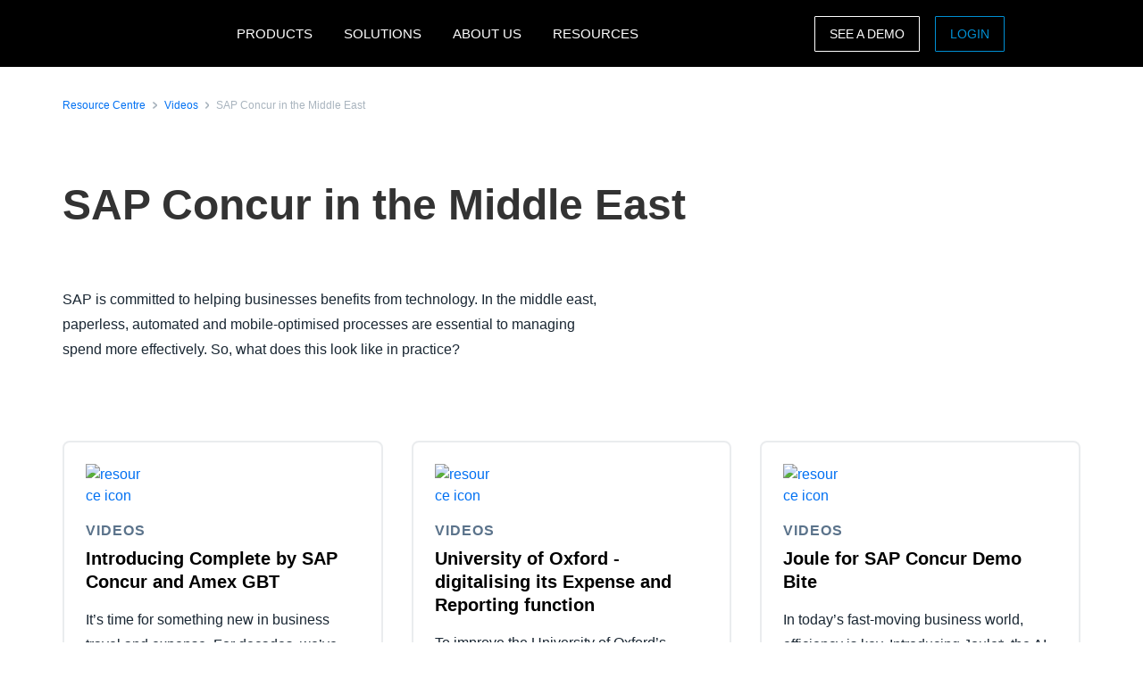

--- FILE ---
content_type: text/html; charset=UTF-8
request_url: https://www.concur.fi/resource-centre/videos/sap-concur-middle-east
body_size: 10157
content:
<!DOCTYPE html>
<html  lang="en" dir="ltr" prefix="content: http://purl.org/rss/1.0/modules/content/  dc: http://purl.org/dc/terms/  foaf: http://xmlns.com/foaf/0.1/  og: http://ogp.me/ns#  rdfs: http://www.w3.org/2000/01/rdf-schema#  schema: http://schema.org/  sioc: http://rdfs.org/sioc/ns#  sioct: http://rdfs.org/sioc/types#  skos: http://www.w3.org/2004/02/skos/core#  xsd: http://www.w3.org/2001/XMLSchema# ">
  <head>
    <meta charset="utf-8" />
<script type="text/javascript">window.siteregion = "en-fi"</script>
<meta name="description" content="SAP is committed to helping businesses benefits from technology. In the middle east, paperless, automated and mobile-optimised processes are essential to managing spend more effectively. So, what does this look like in practice? " />
<link rel="canonical" href="https://www.concur.fi/resource-centre/videos/sap-concur-middle-east" />
<meta property="og:type" content="article" />
<meta property="og:url" content="https://www.concur.fi/resource-centre/videos/sap-concur-middle-east" />
<meta property="og:title" content="SAP Concur in the Middle East" />
<meta property="og:description" content="SAP is committed to helping businesses benefits from technology. In the middle east, paperless, automated and mobile-optimised processes are essential to managing spend more effectively. So, what does this look like in practice? " />
<meta name="twitter:card" content="summary_large_image" />
<meta name="twitter:title" content="SAP Concur in the Middle East" />
<meta name="twitter:description" content="SAP is committed to helping businesses benefits from technology. In the middle east, paperless, automated and mobile-optimised processes are essential to managing spend more effectively. So, what does this look like in practice? " />
<meta name="twitter:site" content="@SAPConcur" />
<meta name="Generator" content="Drupal 10 (https://www.drupal.org)" />
<meta name="MobileOptimized" content="width" />
<meta name="HandheldFriendly" content="true" />
<meta name="viewport" content="width=device-width, initial-scale=1.0" />
<script>window.schema_highlighter={accountId: 'ConcurFI', output: false}</script>
<script async src="https://cdn.schemaapp.com/javascript/highlight.js"></script>
<link rel="icon" href="/themes/custom/sap_component/favicon.ico" type="image/vnd.microsoft.icon" />

    <title>SAP Concur in the Middle East | SAP Concur FI</title>
    <link rel="stylesheet" media="all" href="/sites/emea/files/acn/css/css_aW0BWSQYiLvtAG1q_KtXTdZdC4m_wg7ZX6cYai4jmRE.css?delta=0&amp;language=en&amp;theme=sap_component&amp;include=eJxdjOEOwiAMhF-IrI9ECnQGt1LSgujb6xaduj-X775LLkqJXX1Y5QLxy-7NTTEuuRzbp792JUjaK64TXvH-J1LG7WMWaUUaGRzkDKuPwlUKlbZ70rNUZBqiy8kzlb6p6AeFWZThtzh7WCOGgEbulmkY7DmxpL7SE7JbW5g" />
<link rel="stylesheet" media="all" href="/sites/emea/files/acn/css/css_Zvt8tL7wHV2oE46y7GNFJhD510b1o610hRo50qgZasc.css?delta=1&amp;language=en&amp;theme=sap_component&amp;include=eJxdjOEOwiAMhF-IrI9ECnQGt1LSgujb6xaduj-X775LLkqJXX1Y5QLxy-7NTTEuuRzbp792JUjaK64TXvH-J1LG7WMWaUUaGRzkDKuPwlUKlbZ70rNUZBqiy8kzlb6p6AeFWZThtzh7WCOGgEbulmkY7DmxpL7SE7JbW5g" />

    <script type="application/json" data-drupal-selector="drupal-settings-json">{"path":{"baseUrl":"\/","pathPrefix":"","currentPath":"node\/7131","currentPathIsAdmin":false,"isFront":false,"currentLanguage":"en"},"pluralDelimiter":"\u0003","suppressDeprecationErrors":true,"ajaxPageState":{"libraries":"[base64]","theme":"sap_component","theme_token":null},"ajaxTrustedUrl":[],"concur_tracking":{"contentType":"non-entity"},"user":{"uid":0,"permissionsHash":"936f981c95868ed4c695f392707b2b72e9e8103acd46068b2545519a05aeb468"}}</script>
<script src="/sites/emea/files/acn/js/js_fKT7DN-7Bn_cp3ScPPOo0AXPP9vwnm0CkTQ27BVO2iE.js?scope=header&amp;delta=0&amp;language=en&amp;theme=sap_component&amp;include=[base64]"></script>
<script src="//api.demandbase.com/api/v3/ip.json?key=cMPgQMqMk2GCukvfKSjDvyaAi6hysDbVs1EB5Qee&amp;callback=Dmdbase_CDC.callback"></script>
<script src="/sites/emea/files/acn/js/js_JEWepDP2cs_KcR1MH_WsjiwQbJ6BwKj0JYd9A7fKH-U.js?scope=header&amp;delta=2&amp;language=en&amp;theme=sap_component&amp;include=[base64]"></script>

  
<script>(window.BOOMR_mq=window.BOOMR_mq||[]).push(["addVar",{"rua.upush":"false","rua.cpush":"false","rua.upre":"false","rua.cpre":"false","rua.uprl":"false","rua.cprl":"false","rua.cprf":"false","rua.trans":"","rua.cook":"false","rua.ims":"false","rua.ufprl":"false","rua.cfprl":"false","rua.isuxp":"false","rua.texp":"norulematch","rua.ceh":"false","rua.ueh":"false","rua.ieh.st":"0"}]);</script>
                              <script>!function(e){var n="https://s.go-mpulse.net/boomerang/";if("False"=="True")e.BOOMR_config=e.BOOMR_config||{},e.BOOMR_config.PageParams=e.BOOMR_config.PageParams||{},e.BOOMR_config.PageParams.pci=!0,n="https://s2.go-mpulse.net/boomerang/";if(window.BOOMR_API_key="56VGK-KZ5VS-7BMLL-58DHU-CTJGD",function(){function e(){if(!o){var e=document.createElement("script");e.id="boomr-scr-as",e.src=window.BOOMR.url,e.async=!0,i.parentNode.appendChild(e),o=!0}}function t(e){o=!0;var n,t,a,r,d=document,O=window;if(window.BOOMR.snippetMethod=e?"if":"i",t=function(e,n){var t=d.createElement("script");t.id=n||"boomr-if-as",t.src=window.BOOMR.url,BOOMR_lstart=(new Date).getTime(),e=e||d.body,e.appendChild(t)},!window.addEventListener&&window.attachEvent&&navigator.userAgent.match(/MSIE [67]\./))return window.BOOMR.snippetMethod="s",void t(i.parentNode,"boomr-async");a=document.createElement("IFRAME"),a.src="about:blank",a.title="",a.role="presentation",a.loading="eager",r=(a.frameElement||a).style,r.width=0,r.height=0,r.border=0,r.display="none",i.parentNode.appendChild(a);try{O=a.contentWindow,d=O.document.open()}catch(_){n=document.domain,a.src="javascript:var d=document.open();d.domain='"+n+"';void(0);",O=a.contentWindow,d=O.document.open()}if(n)d._boomrl=function(){this.domain=n,t()},d.write("<bo"+"dy onload='document._boomrl();'>");else if(O._boomrl=function(){t()},O.addEventListener)O.addEventListener("load",O._boomrl,!1);else if(O.attachEvent)O.attachEvent("onload",O._boomrl);d.close()}function a(e){window.BOOMR_onload=e&&e.timeStamp||(new Date).getTime()}if(!window.BOOMR||!window.BOOMR.version&&!window.BOOMR.snippetExecuted){window.BOOMR=window.BOOMR||{},window.BOOMR.snippetStart=(new Date).getTime(),window.BOOMR.snippetExecuted=!0,window.BOOMR.snippetVersion=12,window.BOOMR.url=n+"56VGK-KZ5VS-7BMLL-58DHU-CTJGD";var i=document.currentScript||document.getElementsByTagName("script")[0],o=!1,r=document.createElement("link");if(r.relList&&"function"==typeof r.relList.supports&&r.relList.supports("preload")&&"as"in r)window.BOOMR.snippetMethod="p",r.href=window.BOOMR.url,r.rel="preload",r.as="script",r.addEventListener("load",e),r.addEventListener("error",function(){t(!0)}),setTimeout(function(){if(!o)t(!0)},3e3),BOOMR_lstart=(new Date).getTime(),i.parentNode.appendChild(r);else t(!1);if(window.addEventListener)window.addEventListener("load",a,!1);else if(window.attachEvent)window.attachEvent("onload",a)}}(),"".length>0)if(e&&"performance"in e&&e.performance&&"function"==typeof e.performance.setResourceTimingBufferSize)e.performance.setResourceTimingBufferSize();!function(){if(BOOMR=e.BOOMR||{},BOOMR.plugins=BOOMR.plugins||{},!BOOMR.plugins.AK){var n=""=="true"?1:0,t="",a="amlwmcixykkeq2l4lc3a-f-9239d87cb-clientnsv4-s.akamaihd.net",i="false"=="true"?2:1,o={"ak.v":"39","ak.cp":"949142","ak.ai":parseInt("201933",10),"ak.ol":"0","ak.cr":9,"ak.ipv":4,"ak.proto":"h2","ak.rid":"7b2cac28","ak.r":51208,"ak.a2":n,"ak.m":"dscb","ak.n":"essl","ak.bpcip":"3.23.102.0","ak.cport":58274,"ak.gh":"23.209.83.31","ak.quicv":"","ak.tlsv":"tls1.3","ak.0rtt":"","ak.0rtt.ed":"","ak.csrc":"-","ak.acc":"","ak.t":"1769756854","ak.ak":"hOBiQwZUYzCg5VSAfCLimQ==LQYMJpyqRwXsbAhZni2D/Dg+v6HIbT3/ag5u9qDkioMBqct2icgmnsgFPV7Q+og878bBIIqcjoBe3l3g4ONxTwS2t3kdPfKRVAh0kt80xfJbRG4dnvyTl3ipGno79FTr4yOvil+CixfLVVE5yNAnCzskR0/leT72lLRioKLNI3cbNtwET/s3S4pvzk/7Yj7X4zew3DUwTcY24nR7lJ543+PhFcQd18HWcaRwUqBjd3ehruhi7W0vU3KAqlPPxyPlqq/0PnMN2KQIQ5YBfO9IIvTFCCFUjMpfyJ1ogjG+FHOHRD/RT/yo8kBuQbnjMKTwAN7fSZXfMYQoo6dOxO7GSmn4gwgyk12hxn7Yu5iD7bZR0dHUQSua0rwb8+yjl4VkqvExChcpn6/+DDrgPqbavWbBMnr9EJ/PBTWrqbvD0FQ=","ak.pv":"377","ak.dpoabenc":"","ak.tf":i};if(""!==t)o["ak.ruds"]=t;var r={i:!1,av:function(n){var t="http.initiator";if(n&&(!n[t]||"spa_hard"===n[t]))o["ak.feo"]=void 0!==e.aFeoApplied?1:0,BOOMR.addVar(o)},rv:function(){var e=["ak.bpcip","ak.cport","ak.cr","ak.csrc","ak.gh","ak.ipv","ak.m","ak.n","ak.ol","ak.proto","ak.quicv","ak.tlsv","ak.0rtt","ak.0rtt.ed","ak.r","ak.acc","ak.t","ak.tf"];BOOMR.removeVar(e)}};BOOMR.plugins.AK={akVars:o,akDNSPreFetchDomain:a,init:function(){if(!r.i){var e=BOOMR.subscribe;e("before_beacon",r.av,null,null),e("onbeacon",r.rv,null,null),r.i=!0}return this},is_complete:function(){return!0}}}}()}(window);</script></head>
  <body class="path-node page-node-type-resources">
    <a href="#main-content" class="visually-hidden focusable skip-link">
      Skip to main content
    </a>
    
      <div class="dialog-off-canvas-main-canvas" data-off-canvas-main-canvas>
    

  <nav class="nav-major">
      <section id="block-sap-component-mainnavigation" class="block block-system block-system-menu-blockmain clearfix pad-t-0 pad-b-0">
  
  

      

<div class="nav-major">
  <div id="concur-api-menu" class="bg-black">
    <div class="container">
      <div class="col-md-12">
        <a href="/" class="pull-left header-logo" title="SAP Concur" rel="home" id="logo">
          <div id="logoBox"></div>
        </a>
                              <div class="region-menu">
              <ul class="menu">
                                                                                                              
                                                      
                  <li class="first expanded">
                                                                  <span class="nolink">PRODUCTS</span>
                                          
                                                              <ul class="menu">
                                                                                                                                    
                                                                              
                          <li class="first expanded">
                                                                                          <span class="nolink">Expense products</span>
                                                          
                                                                                      <ul class="menu">
                                                                                                                                                                            
                                                                                                      
                                  <li class="first leaf">
                                                                                                                  <a href="/products/concur-expense">Concur Expense</a>
                                                                                                            </li>
                                                                                                                                                                          
                                                                                                      
                                  <li class="leaf">
                                                                                                                  <a href="/products/budget">Budget</a>
                                                                                                            </li>
                                                                                                                                                                          
                                                                                                      
                                  <li class="leaf">
                                                                                                                  <a href="/products/concur-tax-assurance">Tax Assurance by Blue dot</a>
                                                                                                            </li>
                                                                                                                                                                          
                                                                                                      
                                  <li class="leaf">
                                                                                                                  <a href="/products/concur-benefits-assurance">Benefits Assurance by Blue dot</a>
                                                                                                            </li>
                                                                                                                                                                          
                                                                                                      
                                  <li class="leaf">
                                                                                                                  <a href="/products/concur-request">Concur Request</a>
                                                                                                            </li>
                                                                                                                                                                          
                                                                                                      
                                  <li class="leaf">
                                                                                                                  <a href="/products/expenseit">ExpenseIt</a>
                                                                                                            </li>
                                                                                                                                                                          
                                                                                                      
                                  <li class="leaf">
                                                                                                                  <a href="/products/drive">Drive</a>
                                                                                                            </li>
                                                                                                                                                                          
                                                                                                      
                                  <li class="leaf">
                                                                                                                  <a href="/products/intelligent-audit">Intelligent Audit</a>
                                                                                                            </li>
                                                                                                                                                                          
                                                                                                      
                                  <li class="leaf">
                                                                                                                  <a href="/products/company-bill-statements">Company Bill Statements</a>
                                                                                                            </li>
                                                                                                                                                                            
                                                                                                      
                                  <li class="last leaf">
                                                                                                                  <a href="/products/concur-detect">Concur Detect</a>
                                                                                                            </li>
                                                              </ul>
                                                      </li>
                                                                                                                                  
                                                                              
                          <li class="expanded">
                                                                                          <span class="nolink">Travel products</span>
                                                          
                                                                                      <ul class="menu">
                                                                                                                                                                            
                                                                                                      
                                  <li class="first leaf">
                                                                                                                  <a href="/products/concur-travel">Concur Travel</a>
                                                                                                            </li>
                                                                                                                                                                          
                                                                                                      
                                  <li class="leaf">
                                                                                                                  <a href="/products/budget">Budget</a>
                                                                                                            </li>
                                                                                                                                                                          
                                                                                                      
                                  <li class="leaf">
                                                                                                                  <a href="/products/concur-request">Concur Request</a>
                                                                                                            </li>
                                                                                                                                                                            
                                                                                                      
                                  <li class="last leaf">
                                                                                                                  <a href="/products/concur-triplink">Concur TripLink</a>
                                                                                                            </li>
                                                              </ul>
                                                      </li>
                                                                                                                                  
                                                                              
                          <li class="expanded">
                                                                                          <span class="nolink">Invoice products</span>
                                                          
                                                                                      <ul class="menu">
                                                                                                                                                                            
                                                                                                      
                                  <li class="first leaf">
                                                                                                                  <a href="/products/concur-invoice">Concur Invoice</a>
                                                                                                            </li>
                                                                                                                                                                          
                                                                                                      
                                  <li class="leaf">
                                                                                                                  <a href="/products/concur-request">Concur Request</a>
                                                                                                            </li>
                                                                                                                                                                          
                                                                                                      
                                  <li class="leaf">
                                                                                                                  <a href="/products/purchase-request">Purchase Request</a>
                                                                                                            </li>
                                                                                                                                                                            
                                                                                                      
                                  <li class="last leaf">
                                                                                                                  <a href="/products/three-way-match">Three-Way Match</a>
                                                                                                            </li>
                                                              </ul>
                                                      </li>
                                                                                                                                  
                                                                              
                          <li class="expanded">
                                                                                          <span class="nolink">Data insights</span>
                                                          
                                                                                      <ul class="menu">
                                                                                                                                                                            
                                                                                                      
                                  <li class="first leaf">
                                                                                                                  <a href="/products/budget">Budget</a>
                                                                                                            </li>
                                                                                                                                                                          
                                                                                                      
                                  <li class="leaf">
                                                                                                                  <a href="/products/consultative-intelligence">Consultative Intelligence</a>
                                                                                                            </li>
                                                                                                                                                                          
                                                                                                      
                                  <li class="leaf">
                                                                                                                  <a href="/products/data-delivery-service">Data Delivery Service</a>
                                                                                                            </li>
                                                                                                                                                                            
                                                                                                      
                                  <li class="last leaf">
                                                                                                                  <a href="/products/intelligence">Intelligence</a>
                                                                                                            </li>
                                                              </ul>
                                                      </li>
                                                                                                                                  
                                                                              
                          <li class="expanded">
                                                                                          <span class="nolink">Support offerings</span>
                                                          
                                                                                      <ul class="menu">
                                                                                                                                                                            
                                                                                                      
                                  <li class="first leaf">
                                                                                                                  <a href="/products/user-support-desk">User Support Desk</a>
                                                                                                            </li>
                                                                                                                                                                          
                                                                                                      
                                  <li class="leaf">
                                                                                                                  <a href="/products/managed-rate-admin">Managed Rate Administration</a>
                                                                                                            </li>
                                                                                                                                                                          
                                                                                                      
                                  <li class="leaf">
                                                                                                                  <a href="/products/concur-advanced-care">Concur Advanced Care</a>
                                                                                                            </li>
                                                                                                                                                                          
                                                                                                      
                                  <li class="leaf">
                                                                                                                  <a href="/products/concur-essential-care">Concur Essential Care</a>
                                                                                                            </li>
                                                                                                                                                                          
                                                                                                      
                                  <li class="leaf">
                                                                                                                  <a href="/products/concur-select-care">Concur Select Care</a>
                                                                                                            </li>
                                                                                                                                                                            
                                                                                                      
                                  <li class="last leaf">
                                                                                                                  <a href="/products/walkme-premium-for-sap-concur-solutions">WalkMe</a>
                                                                                                            </li>
                                                              </ul>
                                                      </li>
                                                                                                                                  
                                                                              
                          <li class="expanded">
                                                                                          <span class="nolink">TMC Products</span>
                                                          
                                                                                      <ul class="menu">
                                                                                                                                                                            
                                                                                                      
                                  <li class="first leaf">
                                                                                                                  <a href="/products/compleat">Concur Compleat</a>
                                                                                                            </li>
                                                                                                                                                                          
                                                                                                      
                                  <li class="leaf">
                                                                                                                  <a href="/products/trip-approval">Concur Trip Approval</a>
                                                                                                            </li>
                                                                                                                                                                          
                                                                                                      
                                  <li class="leaf">
                                                                                                                  <a href="/solutions/tmc-solutions">TMC Solutions</a>
                                                                                                            </li>
                                                                                                                                                                          
                                                                                                      
                                  <li class="leaf">
                                                                                                                  <a href="/products/travpay">TravPay Hotel</a>
                                                                                                            </li>
                                                                                                                                                                            
                                                                                                      
                                  <li class="last leaf">
                                                                                                                  <a href="/products/traveller-self-service">Traveller Self-Service</a>
                                                                                                            </li>
                                                              </ul>
                                                      </li>
                                                                                                                                  
                                                                              
                          <li class="expanded">
                                                                                          <span class="nolink">Integrations</span>
                                                          
                                                                                      <ul class="menu">
                                                                                                                                                                            
                                                                                                      
                                  <li class="first leaf">
                                                                                                                  <a href="/integrations">About integrations</a>
                                                                                                            </li>
                                                                                                                                                                          
                                                                                                      
                                  <li class="leaf">
                                                                                                                  <a href="/products/concur-triplink">Concur TripLink</a>
                                                                                                            </li>
                                                                                                                                                                          
                                                                                                      
                                  <li class="leaf">
                                                                                                                  <a href="/integrations/netsuite">NetSuite</a>
                                                                                                            </li>
                                                                                                                                                                          
                                                                                                      
                                  <li class="leaf">
                                                                                                                  <a href="/integrations/quickbooks">Quickbooks</a>
                                                                                                            </li>
                                                                                                                                                                            
                                                                                                      
                                  <li class="last leaf">
                                                                                                                  <a href="/integrations/sap">SAP Integration</a>
                                                                                                            </li>
                                                              </ul>
                                                      </li>
                                                                                                                                  
                                                                              
                          <li class="leaf">
                                                                                          <a href="/products">All products</a>
                                                          
                                                                                  </li>
                                                                                                                                    
                                                                                                                                    
                          <li class="last leaf call-out">
                                                                                          <a href="/about/demo">See a demo</a>
                                                          
                                                                                  </li>
                                              </ul>
                                      </li>
                                                                                                            
                                                      
                  <li class="expanded">
                                                                  <span class="nolink">SOLUTIONS</span>
                                          
                                                              <ul class="menu">
                                                                                                                                    
                                                                              
                          <li class="first expanded">
                                                                                          <span class="nolink">By business need</span>
                                                          
                                                                                      <ul class="menu">
                                                                                                                                                                            
                                                                                                      
                                  <li class="first leaf">
                                                                                                                  <a href="/products/concur-benefits-assurance">Benefits Assurance by Blue dot</a>
                                                                                                            </li>
                                                                                                                                                                          
                                                                                                      
                                  <li class="leaf">
                                                                                                                  <a href="/campaigns/compliance-fraud">Compliance and fraud</a>
                                                                                                            </li>
                                                                                                                                                                          
                                                                                                      
                                  <li class="leaf">
                                                                                                                  <a href="/campaigns/control-company-costs">Control company costs</a>
                                                                                                            </li>
                                                                                                                                                                          
                                                                                                      
                                  <li class="leaf">
                                                                                                                  <a href="/campaigns/duty-of-care">Duty of care</a>
                                                                                                            </li>
                                                                                                                                                                          
                                                                                                      
                                  <li class="leaf">
                                                                                                                  <a href="/campaigns/employee-engagement">Employee experience</a>
                                                                                                            </li>
                                                                                                                                                                          
                                                                                                      
                                  <li class="leaf">
                                                                                                                  <a href="/products/mobile-app">Mobility</a>
                                                                                                            </li>
                                                                                                                                                                            
                                                                                                      
                                  <li class="last leaf">
                                                                                                                  <a href="/campaigns/sustainable-travel">Sustainable travel</a>
                                                                                                            </li>
                                                              </ul>
                                                      </li>
                                                                                                                                  
                                                                              
                          <li class="expanded">
                                                                                          <span class="nolink">By industry</span>
                                                          
                                                                                      <ul class="menu">
                                                                                                                                                                            
                                                                                                      
                                  <li class="first leaf">
                                                                                                                  <a href="/solutions/financial-services-solution">Financial services</a>
                                                                                                            </li>
                                                                                                                                                                            
                                                                                                      
                                  <li class="last leaf">
                                                                                                                  <a href="/industries/higher-education-solutions">Higher education</a>
                                                                                                            </li>
                                                              </ul>
                                                      </li>
                                                                                                                                  
                                                                              
                          <li class="expanded">
                                                                                          <span class="nolink">By role</span>
                                                          
                                                                                      <ul class="menu">
                                                                                                                                                                            
                                                                                                      
                                  <li class="first leaf">
                                                                                                                  <a href="/roles/financial-manager-solutions">Enterprise finance leader</a>
                                                                                                            </li>
                                                                                                                                                                          
                                                                                                      
                                  <li class="leaf">
                                                                                                                  <a href="/campaigns/business-travel-management">Travel leader</a>
                                                                                                            </li>
                                                                                                                                                                          
                                                                                                      
                                  <li class="leaf">
                                                                                                                  <a href="/roles/hr-leader">HR leader</a>
                                                                                                            </li>
                                                                                                                                                                            
                                                                                                      
                                  <li class="last leaf">
                                                                                                                  <a href="/roles/it-leader">IT leader</a>
                                                                                                            </li>
                                                              </ul>
                                                      </li>
                                                                                                                                  
                                                                              
                          <li class="leaf">
                                                                                          <a href="/solutions/artificial-intelligence">Artificial Intelligence</a>
                                                          
                                                                                  </li>
                                                                                                                                  
                                                                              
                          <li class="leaf">
                                                                                          <a href="/solutions/complete">Complete</a>
                                                          
                                                                                  </li>
                                                                                                                                  
                                                                              
                          <li class="leaf">
                                                                                          <a href="/products/travel-expense">Travel &amp; Expense</a>
                                                          
                                                                                  </li>
                                                                                                                                    
                                                                                                                                    
                          <li class="last leaf call-out">
                                                                                          <a href="/forms/request-a-quote">REQUEST PRICING</a>
                                                          
                                                                                  </li>
                                              </ul>
                                      </li>
                                                                                                            
                                                      
                  <li class="expanded">
                                                                  <span class="nolink">ABOUT US</span>
                                          
                                                              <ul class="menu">
                                                                                                                                    
                                                                              
                          <li class="first leaf">
                                                                                          <a href="/about">About SAP Concur</a>
                                                          
                                                                                  </li>
                                                                                                                                  
                                                                              
                          <li class="leaf">
                                                                                          <a href="/about/why-concur">Why SAP Concur</a>
                                                          
                                                                                  </li>
                                                                                                                                    
                                                                                                                                    
                          <li class="last leaf call-out">
                                                                                          <a href="/forms/contact">CONTACT SALES</a>
                                                          
                                                                                  </li>
                                              </ul>
                                      </li>
                                                                                                              
                                                      
                  <li class="last expanded">
                                                                  <span class="nolink">RESOURCES</span>
                                          
                                                              <ul class="menu">
                                                                                                                                    
                                                                              
                          <li class="first leaf">
                                                                                          <a href="/resource-centre">Resource centre</a>
                                                          
                                                                                  </li>
                                                                                                                                  
                                                                              
                          <li class="leaf">
                                                                                          <a href="/blog">Blog</a>
                                                          
                                                                                  </li>
                                                                                                                                  
                                                                              
                          <li class="leaf">
                                                                                          <a href="/resource-centre/case-studies">Case studies</a>
                                                          
                                                                                  </li>
                                                                                                                                  
                                                                              
                          <li class="leaf">
                                                                                          <a href="/events">Events</a>
                                                          
                                                                                  </li>
                                                                                                                                  
                                                                              
                          <li class="leaf">
                                                                                          <a href="/partners">Partners</a>
                                                          
                                                                                  </li>
                                                                                                                                  
                                                                              
                          <li class="leaf">
                                                                                          <a href="/about/privacy-policy">Privacy policy</a>
                                                          
                                                                                  </li>
                                                                                                                                  
                                                                              
                          <li class="leaf">
                                                                                          <a href="/roles/support">Support</a>
                                                          
                                                                                  </li>
                                                                                                                                  
                                                                                                                                    
                          <li class="leaf call-out">
                                                                                          <a href="/self-guided-demo-travel-and-expense">TRAVEL AND EXPENSE DEMO</a>
                                                          
                                                                                  </li>
                                                                                                                                    
                                                                                                                                    
                          <li class="last leaf call-out">
                                                                                          <a href="/self-guided-demo-invoice">INVOICE DEMO</a>
                                                          
                                                                                  </li>
                                              </ul>
                                      </li>
                              </ul>

                            <ul class="menu visible-md">
                <li class="last-call-out">
                  <a href="https://www.concursolutions.com/" class="call-out">Login</a>
                </li>
              </ul>
            </div>
          
          <div id="mobileHamburger" class="hamburger hamburger--squeeze" type="button">
          <span class="hamburger-box">
            <span class="hamburger-inner"></span>
          </span>
          </div>

          <div class="site-selector pull-right">
            <div class="site-selector-dropdown">
              <div class="row flush-xs">
                <div class="col-lg-4">
                  <p class="region-header">Americas</p>
                  <div><a href="https://www.concur.com">United States (English)</a><a href="https://www.concur.ca">Canada (English)</a><a href="https://www.concur.ca/fr">Canada (Français)</a><a href="https://www.concur.com.mx">México (Español)</a><a href="https://www.concur.com.br">Brasil (Português)</a></div>
                </div>
                <div class="col-lg-4">
                  <p class="region-header">Europe</p>
                  <div><a href="https://www.concur.co.uk">United Kingdom (English)</a><a href="https://www.concur.fr">France (Français)</a><a href="https://www.concur.de">Deutschland (Deutsch)</a><a href="https://www.concur.it">Italia (Italiano)</a><a href="https://www.concur.nl">Nederlands (English)</a><a href="https://www.concur.se">Sweden (English)</a><a href="https://www.concur.dk">Denmark (English)</a><a href="https://www.concur.fi">Finland (English)</a><a href="https://www.concur.be">Belgium (English)</a><a href="https://www.concur.es">España (Español)</a><a href="https://www.concur.no">Norway (English)</a></div>
                </div>
                <div class="col-lg-4">
                  <p class="region-header">Asia Pacific</p>
                  <div><a href="https://www.concur.com.au">Australia (English)</a><a href="https://www.concur.co.in">India (English)</a><a href="https://www.concur.co.jp">日本（日本語)</a><a href="https://www.concur.kr">대한민국 (한국어)</a><a href="https://www.concur.com.sg">Singapore (English)</a></div>
                </div>
              </div>
            </div>
          </div>

          <div class="menu-search-box pull-right">
            <div class="menu-search-slider">
              <div class="menu-search-form">
                <div class="toggle-search" data-placeholder="Search..."></div>
              </div>
            </div>
          </div>

          <div id="drupal-menu-ctas" class="pull-right">
            <a href=https://www.concur.nl/about/demo class="btn-ghost hidden-xs gold">See a demo</a>
            <a href=https://www.concursolutions.com/ class="btn-ghost hidden-xs concur-blue login -ce-ignore">Login</a>
          </div>
        
      </div>
    </div>
  </div>
</div>
  <style>
    .nav-major #concur-api-menu .site-selector {
      background-image: url(/themes/custom/sap_component/images/countries/fi.svg);
    }
  </style>

  </section>
  </nav>


<div>
    <div class="search">
        
    </div>
    <main class="page-content" role="main">
          <div class="region region-content">
    <div data-drupal-messages-fallback class="hidden"></div>

<article about="/resource-centre/videos/sap-concur-middle-east" class="resources is-promoted full clearfix">
    

        

    
    <div class="resource-center-details">
        <section class="breadcrumb-section top-condensed bottom-condensed">
            <div class="container">
                <div class="breadcrumb">
                    <span class="breadcrumb-large">
                        <div class="breadcrumb-item">
                            <a class="hyperlink right-text hyperlink-sm" href="/resource-centre">Resource Centre</a>
                        </div>
                        <div class="breadcrumb-item">
                            <a class="hyperlink right-text hyperlink-sm" href="/resource-centre/videos">Videos</a>
                        </div>
                        <div class="breadcrumb-item">
                            <a class="hyperlink right-text hyperlink-sm hyperlink-disabled" href=""><span>SAP Concur in the Middle East</span>
</a>
                        </div>
                    </span>
                </div>
            </div>
        </section>

        <section class="text-only-section top-condensed bottom-condensed">
            <div class="container">
                <div class="linear-content-block">
                    <h1 class="mar-t-0"><span>SAP Concur in the Middle East</span>
</h1>
                </div>
            </div>
        </section>

        <section class="top-condensed bottom-condensed">
            <div class="container">
                <div class="row">
                    <div class="col-lg-7 pad-r-7">
                        <div class="linear-content-block">
                                                                                                <div class="video-player" data-bs-toggle="modal" data-bs-target="#videoModal1">
                                        <div class="images--container images--aspect_2x1">
                                            <div class="images--image" style='background-image:url("/themes/custom/sap_component/images/bt_report.png")'></div>
                                            <button class="btn btn-overlay" title="Play Video">Play Video
                                                <svg width="20" height="20" viewBox="0 0 20 20" fill="none" xmlns="http://www.w3.org/2000/svg">
                                                <path fill-rule="evenodd" clip-rule="evenodd" d="M0 10C0 4.47715 4.47715 0 10 0C15.5228 0 20 4.47715 20 10C20 15.5228 15.5228 20 10 20C4.47715 20 0 15.5228 0 10ZM10 2C5.58172 2 2 5.58172 2 10C2 14.4183 5.58172 18 10 18C14.4183 18 18 14.4183 18 10C18 5.58172 14.4183 2 10 2Z" fill="currentColor"></path>
                                                <path fill-rule="evenodd" clip-rule="evenodd" d="M8.55279 6.10557C8.89157 5.93618 9.29698 5.97274 9.6 6.2L13.6 9.2C13.8518 9.38885 14 9.68524 14 10C14 10.3148 13.8518 10.6111 13.6 10.8L9.6 13.8C9.29698 14.0273 8.89157 14.0638 8.55279 13.8944C8.214 13.725 8 13.3788 8 13V7C8 6.62123 8.214 6.27496 8.55279 6.10557Z" fill="currentColor"></path>
                                                </svg>
                                            </button>
                                        </div>
                                    </div>
                                                            
                            <div class="body-md">
                                
            <div><p>SAP is committed to helping businesses benefits from technology. In the middle east, paperless, automated and mobile-optimised processes are essential to managing spend more effectively. So, what does this look like in practice? </p></div>
      
                            </div>
                        </div>
                    </div>
                    <div class="col-lg-5 pad-l-7">
                        <div class="form-container" data-gating=1>
                                                                                                                                                                                                        </div>
                    </div>
                </div>
            </div>
        </section>

        <div class="modal fade" id="videoModal1" tabindex="-1" aria-labelledby="exampleModalLabel" aria-hidden="true" data-vidid="FbIhv3vjst8" data-docid="7010e000001JgHn">
            <div class="modal-dialog modal-lg modal-dialog-centered">
                <div class="modal-content">
                    <button type="button" data-bs-dismiss="modal" class="close-button">Close <span class="icon-close"></span></button>
                    <div class="modal-video" id="player1"></div>
                </div>
            </div>
        </div>

        <div class="views-element-container">
<section class="card-grid top-condensed">
    <div class="container">
        <div class="col-12">
                    <div class="card-grid-cards three-column">
                    <div class="views-row">

<div class="card card--padded card--icon">
    <div class="card-image card--icon image-left">
                    <img alt="resource icon" src="/themes/custom/sap_component/images/document.svg" />
            </div>
    <div class="card-body">
        <h6 class="eyebrow">Videos</h6>
        <div class="h500"><a href="/"><a href="/resource-centre/videos/introducing-complete-by-sap-concur-and-amex-gbt" hreflang="en">Introducing Complete by SAP Concur and Amex GBT</a></a></div>
        <div class="body-md">It’s time for something new in business travel and expense. For decades, we’ve helped shape the category. Now SAP…</div>
        
        <a class="hyperlink right-text" href="/resource-centre/videos/introducing-complete-by-sap-concur-and-amex-gbt">View<svg width="6" height="20" viewBox="0 0 6 20" fill="none" xmlns="http://www.w3.org/2000/svg"><path fill-rule="evenodd" clip-rule="evenodd" d="M0.292893 5.29289C0.683417 4.90237 1.31658 4.90237 1.70711 5.29289L5.70711 9.29289C6.09763 9.68342 6.09763 10.3166 5.70711 10.7071L1.70711 14.7071C1.31658 15.0976 0.683417 15.0976 0.292893 14.7071C-0.0976311 14.3166 -0.0976311 13.6834 0.292893 13.2929L3.58579 10L0.292893 6.70711C-0.0976311 6.31658 -0.0976311 5.68342 0.292893 5.29289Z" fill="currentColor"></path></svg></a>
    </div>
</div>


                           
                        </div>
    <div class="views-row">

<div class="card card--padded card--icon">
    <div class="card-image card--icon image-left">
                    <img alt="resource icon" src="/themes/custom/sap_component/images/document.svg" />
            </div>
    <div class="card-body">
        <h6 class="eyebrow">Videos</h6>
        <div class="h500"><a href="/"><a href="/resource-centre/videos/industries/higher-education-solutions" hreflang="en">University of Oxford - digitalising its Expense and Reporting function</a></a></div>
        <div class="body-md">To improve the University of Oxford’s expense processes and associated reporting, the finance function took a digital…</div>
        
        <a class="hyperlink right-text" href="/resource-centre/videos/industries/higher-education-solutions">View<svg width="6" height="20" viewBox="0 0 6 20" fill="none" xmlns="http://www.w3.org/2000/svg"><path fill-rule="evenodd" clip-rule="evenodd" d="M0.292893 5.29289C0.683417 4.90237 1.31658 4.90237 1.70711 5.29289L5.70711 9.29289C6.09763 9.68342 6.09763 10.3166 5.70711 10.7071L1.70711 14.7071C1.31658 15.0976 0.683417 15.0976 0.292893 14.7071C-0.0976311 14.3166 -0.0976311 13.6834 0.292893 13.2929L3.58579 10L0.292893 6.70711C-0.0976311 6.31658 -0.0976311 5.68342 0.292893 5.29289Z" fill="currentColor"></path></svg></a>
    </div>
</div>


                           
                        </div>
    <div class="views-row">

<div class="card card--padded card--icon">
    <div class="card-image card--icon image-left">
                    <img alt="resource icon" src="/themes/custom/sap_component/images/document.svg" />
            </div>
    <div class="card-body">
        <h6 class="eyebrow">Videos</h6>
        <div class="h500"><a href="/"><a href="/resource-centre/videos/joule-sap-concur-demo-bite" hreflang="en">Joule for SAP Concur Demo Bite</a></a></div>
        <div class="body-md">In today’s fast-moving business world, efficiency is key. Introducing Joule*, the AI co-pilot that transforms how…</div>
        
        <a class="hyperlink right-text" href="/resource-centre/videos/joule-sap-concur-demo-bite">View<svg width="6" height="20" viewBox="0 0 6 20" fill="none" xmlns="http://www.w3.org/2000/svg"><path fill-rule="evenodd" clip-rule="evenodd" d="M0.292893 5.29289C0.683417 4.90237 1.31658 4.90237 1.70711 5.29289L5.70711 9.29289C6.09763 9.68342 6.09763 10.3166 5.70711 10.7071L1.70711 14.7071C1.31658 15.0976 0.683417 15.0976 0.292893 14.7071C-0.0976311 14.3166 -0.0976311 13.6834 0.292893 13.2929L3.58579 10L0.292893 6.70711C-0.0976311 6.31658 -0.0976311 5.68342 0.292893 5.29289Z" fill="currentColor"></path></svg></a>
    </div>
</div>


                           
                        </div>

            </div>
                </div>
    </div>
</section></div>



    </div>
</article>

  </div>

    </main>
</div>
  <footer>
    


  <div class="region-footer bg-black pad-t-6 pad-b-6" id="concur-footer">
    <div class="container">
      <ul class="menu footer-social">
                              <li>
              <a href="https://www.facebook.com/SAPConcur/" class="facebook">facebook</a>
            </li>
                      <li>
              <a href="https://twitter.com/SAPConcur" class="x">x</a>
            </li>
                      <li>
              <a href="https://www.linkedin.com/company/sapconcur/" class="linkedin">linkedin</a>
            </li>
                      <li>
              <a href="https://www.youtube.com/c/SAPConcur" class="youtube">youtube</a>
            </li>
                        </ul>
      <div class="content">
        <nav>
          <ul class="menu footer-support">
                          <li>
                <a href="/blog" class="concur blog">CONCUR BLOG</a>
              </li>
                          <li>
                <a href="/about/legal-disclosure" class="legal disclosure">LEGAL DISCLOSURE</a>
              </li>
                          <li>
                <a href="/contact" class="contact">CONTACT</a>
              </li>
                          <li>
                <a href="https://www.sap.com/index.html" class="visit sap.com">VISIT SAP.COM</a>
              </li>
                      </ul>
        </nav>
        <ul class="menu footer-copy text-white">
          <span class="body-sm" style="color: #777">© Copyright 2026 Concur Technologies, Inc. All rights reserved.</span> <span class="body-sm" style="color: #777">|</span>
                        <li>
                <a href="/privacy-policy" class="privacy policy">Privacy Policy</a> <span class="body-sm" style="color: #777">|</span>
              </li>
                          <li>
                <a href="https://www.concur.com/en-us/termsofuse" class="terms of use">Terms of Use</a> <span class="body-sm" style="color: #777">|</span>
              </li>
                    </ul>
      </div>
    </div>
  </div>


  </footer>


  </div>

    
    <script src="/sites/emea/files/acn/js/js_NUOeIY6dkcsTrSXznZxFv8ffUP_gcUOiXkPtmQIHNC0.js?scope=footer&amp;delta=0&amp;language=en&amp;theme=sap_component&amp;include=[base64]"></script>

  </body>
</html>


--- FILE ---
content_type: text/css
request_url: https://www.concur.fi/sites/emea/files/acn/css/css_Zvt8tL7wHV2oE46y7GNFJhD510b1o610hRo50qgZasc.css?delta=1&language=en&theme=sap_component&include=eJxdjOEOwiAMhF-IrI9ECnQGt1LSgujb6xaduj-X775LLkqJXX1Y5QLxy-7NTTEuuRzbp792JUjaK64TXvH-J1LG7WMWaUUaGRzkDKuPwlUKlbZ70rNUZBqiy8kzlb6p6AeFWZThtzh7WCOGgEbulmkY7DmxpL7SE7JbW5g
body_size: 46468
content:
/* @license GPL-2.0-or-later https://www.drupal.org/licensing/faq */
.region-footer{padding:0;}.region-footer ul.menu{margin:0px;}.region-footer ul.menu li{display:inline;margin:0;padding:0;}.region-footer .footer-support a{color:#999;font-size:1.3rem;text-decoration:none;letter-spacing:1.2px;margin-right:1.0rem;}.region-footer .footer-social a{display:inline-block;height:40px;width:40px;margin:7px 14px 7px 0;padding:7px;font-size:1.8rem;background-color:#262626;border-radius:100%;color:#a8a8a8;transition:all .2s ease-in-out;overflow:hidden;text-indent:99999px;background-repeat:no-repeat;background-position:center center;}.region-footer .footer-copy a{color:#777;font-size:1.2rem;text-decoration:none;}.region-footer .footer-social a.facebook{background-image:url('data:image/svg+xml;utf8,<svg xmlns="http://www.w3.org/2000/svg" fill="%23a8a8a8" height="1.2em" width="1.2em" viewBox="0 0 40 40" style="vertical-align:middle;" data-reactid="21"><g data-reactid="22"><path d="m29.4 0.3v5.9h-3.5q-1.9 0-2.6 0.8t-0.7 2.4v4.2h6.6l-0.9 6.6h-5.7v16.9h-6.8v-16.9h-5.7v-6.6h5.7v-4.9q0-4.1 2.3-6.4t6.2-2.3q3.3 0 5.1 0.3z" data-reactid="9"></path></g></svg>');fill:currentColor;color:#f3f3f3;}.region-footer .footer-social a.facebook:hover{background-image:url('data:image/svg+xml;utf8,<svg xmlns="http://www.w3.org/2000/svg" fill="white" height="1.2em" width="1.2em" viewBox="0 0 40 40" style="vertical-align:middle;" data-reactid="21"><g data-reactid="22"><path d="m29.4 0.3v5.9h-3.5q-1.9 0-2.6 0.8t-0.7 2.4v4.2h6.6l-0.9 6.6h-5.7v16.9h-6.8v-16.9h-5.7v-6.6h5.7v-4.9q0-4.1 2.3-6.4t6.2-2.3q3.3 0 5.1 0.3z" data-reactid="9"></path></g></svg>');background-color:#0078c9;}.region-footer .footer-social a.x{background-image:url('/themes/custom/sap_component/images/footer-icons/x.svg');}.region-footer .footer-social a.x:hover{background-image:url('/themes/custom/sap_component/images/footer-icons/x-white.svg');background-color:#000000;}.region-footer .footer-social a.linkedin{background-image:url('data:image/svg+xml;utf8,<svg xmlns="http://www.w3.org/2000/svg" fill="%23a8a8a8" height="1.2em" width="1.2em" viewBox="0 0 40 40" style="vertical-align:middle;" data-reactid="21"><g data-reactid="22"><path d="m10.8 13.9v22.2h-7.4v-22.1h7.4z m0.5-6.8q0 1.7-1.2 2.7t-3 1.1h0q-1.9 0-3-1.1t-1.1-2.7q0-1.6 1.2-2.7t3-1.1 2.9 1.1 1.2 2.7z m26 16.3v12.7h-7.4v-11.9q0-2.3-0.9-3.6t-2.8-1.4q-1.4 0-2.3 0.8t-1.5 1.9q-0.2 0.7-0.2 1.8v12.4h-7.3q0-8.9 0-14.5t0-6.6l0-1h7.3v3.2h-0.1q0.5-0.7 1-1.3t1.2-1.1 2-1 2.5-0.4q3.8 0 6.2 2.6t2.3 7.4z" data-reactid="23"></path></g></svg>');}.region-footer .footer-social a.linkedin:hover{background-image:url('data:image/svg+xml;utf8,<svg xmlns="http://www.w3.org/2000/svg" fill="white" height="1.2em" width="1.2em" viewBox="0 0 40 40" style="vertical-align:middle;" data-reactid="21"><g data-reactid="22"><path d="m10.8 13.9v22.2h-7.4v-22.1h7.4z m0.5-6.8q0 1.7-1.2 2.7t-3 1.1h0q-1.9 0-3-1.1t-1.1-2.7q0-1.6 1.2-2.7t3-1.1 2.9 1.1 1.2 2.7z m26 16.3v12.7h-7.4v-11.9q0-2.3-0.9-3.6t-2.8-1.4q-1.4 0-2.3 0.8t-1.5 1.9q-0.2 0.7-0.2 1.8v12.4h-7.3q0-8.9 0-14.5t0-6.6l0-1h7.3v3.2h-0.1q0.5-0.7 1-1.3t1.2-1.1 2-1 2.5-0.4q3.8 0 6.2 2.6t2.3 7.4z" data-reactid="23"></path></g></svg>');background-color:#004a7d;}.region-footer .footer-social a.youtube{background-image:url('data:image/svg+xml;utf8,<svg xmlns="http://www.w3.org/2000/svg" fill="%23a8a8a8" height="1.2em" width="1.2em" viewBox="0 0 40 40" style="vertical-align:middle;" data-reactid="21"><g data-reactid="29"><path d="m24.7 27.8v4.7q0 1.5-0.9 1.5-0.5 0-1-0.5v-6.7q0.5-0.5 1-0.5 0.9 0 0.9 1.5z m7.5 0v1h-2v-1q0-1.5 1-1.5t1 1.5z m-21.5-4.9h2.3v-2.1h-6.9v2.1h2.3v12.7h2.3v-12.7z m6.4 12.7h2v-11h-2v8.4q-0.7 1-1.3 1-0.4 0-0.5-0.5 0-0.1 0-0.8v-8.1h-2v8.7q0 1.1 0.2 1.7 0.3 0.8 1.3 0.8 1.1 0 2.3-1.4v1.2z m9.6-3.3v-4.4q0-1.6-0.2-2.2-0.4-1.2-1.6-1.2-1.1 0-2.1 1.2v-4.9h-2v14.8h2v-1q1 1.2 2.1 1.2 1.2 0 1.6-1.2 0.2-0.6 0.2-2.3z m7.5-0.2v-0.3h-2q0 1.1-0.1 1.4-0.1 0.8-0.9 0.8-1 0-1-1.6v-1.9h4v-2.3q0-1.8-0.6-2.6-0.9-1.1-2.4-1.1-1.5 0-2.4 1.1-0.6 0.8-0.6 2.6v3.9q0 1.7 0.7 2.5 0.8 1.2 2.4 1.2 1.6 0 2.4-1.2 0.4-0.6 0.5-1.2 0-0.2 0-1.3z m-13.6-20.4v-4.7q0-1.5-0.9-1.5t-1 1.5v4.7q0 1.6 1 1.6t0.9-1.6z m16.1 16.8q0 5.2-0.6 7.8-0.3 1.3-1.3 2.2t-2.3 1q-4.1 0.5-12.4 0.5t-12.3-0.5q-1.3-0.1-2.3-1t-1.3-2.2q-0.6-2.5-0.6-7.8 0-5.2 0.6-7.8 0.3-1.3 1.3-2.2t2.3-1.1q4.1-0.4 12.3-0.4t12.4 0.4q1.3 0.2 2.3 1.1t1.3 2.2q0.6 2.5 0.6 7.8z m-22.3-28.5h2.3l-2.7 8.9v6.1h-2.2v-6.1q-0.4-1.6-1.4-4.7-0.8-2.3-1.5-4.2h2.4l1.6 5.9z m8.3 7.4v3.9q0 1.8-0.7 2.7-0.8 1.1-2.3 1.1-1.5 0-2.4-1.1-0.6-0.9-0.6-2.7v-3.9q0-1.8 0.6-2.6 0.9-1.1 2.4-1.1 1.5 0 2.3 1.1 0.7 0.8 0.7 2.6z m7.4-3.6v11.2h-2v-1.3q-1.2 1.4-2.3 1.4-1 0-1.3-0.8-0.2-0.5-0.2-1.7v-8.8h2v8.2q0 0.7 0.1 0.8 0 0.5 0.4 0.5 0.6 0 1.3-1v-8.5h2z" data-reactid="30"></path></g></svg>');}.region-footer .footer-social a.youtube:hover{background-image:url('data:image/svg+xml;utf8,<svg xmlns="http://www.w3.org/2000/svg" fill="white" height="1.2em" width="1.2em" viewBox="0 0 40 40" style="vertical-align:middle;" data-reactid="21"><g data-reactid="29"><path d="m24.7 27.8v4.7q0 1.5-0.9 1.5-0.5 0-1-0.5v-6.7q0.5-0.5 1-0.5 0.9 0 0.9 1.5z m7.5 0v1h-2v-1q0-1.5 1-1.5t1 1.5z m-21.5-4.9h2.3v-2.1h-6.9v2.1h2.3v12.7h2.3v-12.7z m6.4 12.7h2v-11h-2v8.4q-0.7 1-1.3 1-0.4 0-0.5-0.5 0-0.1 0-0.8v-8.1h-2v8.7q0 1.1 0.2 1.7 0.3 0.8 1.3 0.8 1.1 0 2.3-1.4v1.2z m9.6-3.3v-4.4q0-1.6-0.2-2.2-0.4-1.2-1.6-1.2-1.1 0-2.1 1.2v-4.9h-2v14.8h2v-1q1 1.2 2.1 1.2 1.2 0 1.6-1.2 0.2-0.6 0.2-2.3z m7.5-0.2v-0.3h-2q0 1.1-0.1 1.4-0.1 0.8-0.9 0.8-1 0-1-1.6v-1.9h4v-2.3q0-1.8-0.6-2.6-0.9-1.1-2.4-1.1-1.5 0-2.4 1.1-0.6 0.8-0.6 2.6v3.9q0 1.7 0.7 2.5 0.8 1.2 2.4 1.2 1.6 0 2.4-1.2 0.4-0.6 0.5-1.2 0-0.2 0-1.3z m-13.6-20.4v-4.7q0-1.5-0.9-1.5t-1 1.5v4.7q0 1.6 1 1.6t0.9-1.6z m16.1 16.8q0 5.2-0.6 7.8-0.3 1.3-1.3 2.2t-2.3 1q-4.1 0.5-12.4 0.5t-12.3-0.5q-1.3-0.1-2.3-1t-1.3-2.2q-0.6-2.5-0.6-7.8 0-5.2 0.6-7.8 0.3-1.3 1.3-2.2t2.3-1.1q4.1-0.4 12.3-0.4t12.4 0.4q1.3 0.2 2.3 1.1t1.3 2.2q0.6 2.5 0.6 7.8z m-22.3-28.5h2.3l-2.7 8.9v6.1h-2.2v-6.1q-0.4-1.6-1.4-4.7-0.8-2.3-1.5-4.2h2.4l1.6 5.9z m8.3 7.4v3.9q0 1.8-0.7 2.7-0.8 1.1-2.3 1.1-1.5 0-2.4-1.1-0.6-0.9-0.6-2.7v-3.9q0-1.8 0.6-2.6 0.9-1.1 2.4-1.1 1.5 0 2.3 1.1 0.7 0.8 0.7 2.6z m7.4-3.6v11.2h-2v-1.3q-1.2 1.4-2.3 1.4-1 0-1.3-0.8-0.2-0.5-0.2-1.7v-8.8h2v8.2q0 0.7 0.1 0.8 0 0.5 0.4 0.5 0.6 0 1.3-1v-8.5h2z" data-reactid="30"></path></g></svg>');background-color:#004a7d;}.region-footer #teconsent a{font-size:1.2rem;color:#777;text-decoration:none;}
:root{--bs-blue:#0d6efd;--bs-indigo:#6610f2;--bs-purple:#6f42c1;--bs-pink:#d63384;--bs-red:#dc3545;--bs-orange:#fd7e14;--bs-yellow:#ffc107;--bs-green:#198754;--bs-teal:#20c997;--bs-cyan:#0dcaf0;--bs-white:#fff;--bs-gray:#6c757d;--bs-gray-dark:#343a40;--bs-primary:#0d6efd;--bs-secondary:#6c757d;--bs-success:#198754;--bs-info:#0dcaf0;--bs-warning:#ffc107;--bs-danger:#dc3545;--bs-light:#f8f9fa;--bs-dark:#212529;--bs-font-sans-serif:system-ui,-apple-system,"Segoe UI",Roboto,"Helvetica Neue",Arial,"Noto Sans","Liberation Sans",sans-serif,"Apple Color Emoji","Segoe UI Emoji","Segoe UI Symbol","Noto Color Emoji";--bs-font-monospace:SFMono-Regular,Menlo,Monaco,Consolas,"Liberation Mono","Courier New",monospace;--bs-gradient:linear-gradient(180deg,rgba(255,255,255,0.15),rgba(255,255,255,0))}*,::after,::before{box-sizing:border-box}@media (prefers-reduced-motion:no-preference){:root{scroll-behavior:smooth}}body{margin:0;font-family:var(--bs-font-sans-serif);font-size:1rem;font-weight:400;line-height:1.5;color:#212529;background-color:#fff;-webkit-text-size-adjust:100%;-webkit-tap-highlight-color:transparent}hr{margin:1rem 0;color:inherit;background-color:currentColor;border:0;opacity:.25}hr:not([size]){height:1px}.h1,.h2,.h3,.h4,.h5,.h6,h1,h2,h3,h4,h5,h6{margin-top:0;margin-bottom:.5rem;font-weight:500;line-height:1.2}.h1,h1{font-size:calc(1.375rem + 1.5vw)}@media (min-width:1200px){.h1,h1{font-size:2.5rem}}.h2,h2{font-size:calc(1.325rem + .9vw)}@media (min-width:1200px){.h2,h2{font-size:2rem}}.h3,h3{font-size:calc(1.3rem + .6vw)}@media (min-width:1200px){.h3,h3{font-size:1.75rem}}.h4,h4{font-size:calc(1.275rem + .3vw)}@media (min-width:1200px){.h4,h4{font-size:1.5rem}}.h5,h5{font-size:1.25rem}.h6,h6{font-size:1rem}p{margin-top:0;margin-bottom:1rem}abbr[data-bs-original-title],abbr[title]{-webkit-text-decoration:underline dotted;text-decoration:underline dotted;cursor:help;-webkit-text-decoration-skip-ink:none;text-decoration-skip-ink:none}address{margin-bottom:1rem;font-style:normal;line-height:inherit}ol,ul{padding-left:2rem}dl,ol,ul{margin-top:0;margin-bottom:1rem}ol ol,ol ul,ul ol,ul ul{margin-bottom:0}dt{font-weight:700}dd{margin-bottom:.5rem;margin-left:0}blockquote{margin:0 0 1rem}b,strong{font-weight:bolder}.small,small{font-size:.875em}.mark,mark{padding:.2em;background-color:#fcf8e3}sub,sup{position:relative;font-size:.75em;line-height:0;vertical-align:baseline}sub{bottom:-.25em}sup{top:-.5em}a{color:#0d6efd;text-decoration:underline}a:hover{color:#0a58ca}a:not([href]):not([class]),a:not([href]):not([class]):hover{color:inherit;text-decoration:none}code,kbd,pre,samp{font-family:var(--bs-font-monospace);font-size:1em;direction:ltr;unicode-bidi:bidi-override}pre{display:block;margin-top:0;margin-bottom:1rem;overflow:auto;font-size:.875em}pre code{font-size:inherit;color:inherit;word-break:normal}code{font-size:.875em;color:#d63384;word-wrap:break-word}a>code{color:inherit}kbd{padding:.2rem .4rem;font-size:.875em;color:#fff;background-color:#212529;border-radius:.2rem}kbd kbd{padding:0;font-size:1em;font-weight:700}figure{margin:0 0 1rem}img,svg{vertical-align:middle}table{caption-side:bottom;border-collapse:collapse}caption{padding-top:.5rem;padding-bottom:.5rem;color:#6c757d;text-align:left}th{text-align:inherit;text-align:-webkit-match-parent}tbody,td,tfoot,th,thead,tr{border-color:inherit;border-style:solid;border-width:0}label{display:inline-block}button{border-radius:0}button:focus:not(:focus-visible){outline:0}button,input,optgroup,select,textarea{margin:0;font-family:inherit;font-size:inherit;line-height:inherit}button,select{text-transform:none}[role=button]{cursor:pointer}select{word-wrap:normal}select:disabled{opacity:1}[list]::-webkit-calendar-picker-indicator{display:none}[type=button],[type=reset],[type=submit],button{-webkit-appearance:button}[type=button]:not(:disabled),[type=reset]:not(:disabled),[type=submit]:not(:disabled),button:not(:disabled){cursor:pointer}::-moz-focus-inner{padding:0;border-style:none}textarea{resize:vertical}fieldset{min-width:0;padding:0;margin:0;border:0}legend{float:left;width:100%;padding:0;margin-bottom:.5rem;font-size:calc(1.275rem + .3vw);line-height:inherit}@media (min-width:1200px){legend{font-size:1.5rem}}legend+*{clear:left}::-webkit-datetime-edit-day-field,::-webkit-datetime-edit-fields-wrapper,::-webkit-datetime-edit-hour-field,::-webkit-datetime-edit-minute,::-webkit-datetime-edit-month-field,::-webkit-datetime-edit-text,::-webkit-datetime-edit-year-field{padding:0}::-webkit-inner-spin-button{height:auto}[type=search]{outline-offset:-2px;-webkit-appearance:textfield}::-webkit-search-decoration{-webkit-appearance:none}::-webkit-color-swatch-wrapper{padding:0}::file-selector-button{font:inherit}::-webkit-file-upload-button{font:inherit;-webkit-appearance:button}output{display:inline-block}iframe{border:0}summary{display:list-item;cursor:pointer}progress{vertical-align:baseline}[hidden]{display:none!important}.lead{font-size:1.25rem;font-weight:300}.display-1{font-size:calc(1.625rem + 4.5vw);font-weight:300;line-height:1.2}@media (min-width:1200px){.display-1{font-size:5rem}}.display-2{font-size:calc(1.575rem + 3.9vw);font-weight:300;line-height:1.2}@media (min-width:1200px){.display-2{font-size:4.5rem}}.display-3{font-size:calc(1.525rem + 3.3vw);font-weight:300;line-height:1.2}@media (min-width:1200px){.display-3{font-size:4rem}}.display-4{font-size:calc(1.475rem + 2.7vw);font-weight:300;line-height:1.2}@media (min-width:1200px){.display-4{font-size:3.5rem}}.display-5{font-size:calc(1.425rem + 2.1vw);font-weight:300;line-height:1.2}@media (min-width:1200px){.display-5{font-size:3rem}}.display-6{font-size:calc(1.375rem + 1.5vw);font-weight:300;line-height:1.2}@media (min-width:1200px){.display-6{font-size:2.5rem}}.list-unstyled{padding-left:0;list-style:none}.list-inline{padding-left:0;list-style:none}.list-inline-item{display:inline-block}.list-inline-item:not(:last-child){margin-right:.5rem}.initialism{font-size:.875em;text-transform:uppercase}.blockquote{margin-bottom:1rem;font-size:1.25rem}.blockquote>:last-child{margin-bottom:0}.blockquote-footer{margin-top:-1rem;margin-bottom:1rem;font-size:.875em;color:#6c757d}.blockquote-footer::before{content:"— "}.img-fluid{max-width:100%;height:auto}.img-thumbnail{padding:.25rem;background-color:#fff;border:1px solid #dee2e6;border-radius:.25rem;max-width:100%;height:auto}.figure{display:inline-block}.figure-img{margin-bottom:.5rem;line-height:1}.figure-caption{font-size:.875em;color:#6c757d}.container,.container-fluid,.container-lg,.container-md,.container-sm,.container-xl,.container-xxl{width:100%;padding-right:var(--bs-gutter-x,.75rem);padding-left:var(--bs-gutter-x,.75rem);margin-right:auto;margin-left:auto}@media (min-width:576px){.container,.container-sm{max-width:540px}}@media (min-width:768px){.container,.container-md,.container-sm{max-width:720px}}@media (min-width:992px){.container,.container-lg,.container-md,.container-sm{max-width:960px}}@media (min-width:1200px){.container,.container-lg,.container-md,.container-sm,.container-xl{max-width:1140px}}@media (min-width:1400px){.container,.container-lg,.container-md,.container-sm,.container-xl,.container-xxl{max-width:1320px}}.row{--bs-gutter-x:1.5rem;--bs-gutter-y:0;display:flex;flex-wrap:wrap;margin-top:calc(var(--bs-gutter-y) * -1);margin-right:calc(var(--bs-gutter-x) * -.5);margin-left:calc(var(--bs-gutter-x) * -.5)}.row>*{flex-shrink:0;width:100%;max-width:100%;padding-right:calc(var(--bs-gutter-x) * .5);padding-left:calc(var(--bs-gutter-x) * .5);margin-top:var(--bs-gutter-y)}.col{flex:1 0 0%}.row-cols-auto>*{flex:0 0 auto;width:auto}.row-cols-1>*{flex:0 0 auto;width:100%}.row-cols-2>*{flex:0 0 auto;width:50%}.row-cols-3>*{flex:0 0 auto;width:33.3333333333%}.row-cols-4>*{flex:0 0 auto;width:25%}.row-cols-5>*{flex:0 0 auto;width:20%}.row-cols-6>*{flex:0 0 auto;width:16.6666666667%}@media (min-width:576px){.col-sm{flex:1 0 0%}.row-cols-sm-auto>*{flex:0 0 auto;width:auto}.row-cols-sm-1>*{flex:0 0 auto;width:100%}.row-cols-sm-2>*{flex:0 0 auto;width:50%}.row-cols-sm-3>*{flex:0 0 auto;width:33.3333333333%}.row-cols-sm-4>*{flex:0 0 auto;width:25%}.row-cols-sm-5>*{flex:0 0 auto;width:20%}.row-cols-sm-6>*{flex:0 0 auto;width:16.6666666667%}}@media (min-width:768px){.col-md{flex:1 0 0%}.row-cols-md-auto>*{flex:0 0 auto;width:auto}.row-cols-md-1>*{flex:0 0 auto;width:100%}.row-cols-md-2>*{flex:0 0 auto;width:50%}.row-cols-md-3>*{flex:0 0 auto;width:33.3333333333%}.row-cols-md-4>*{flex:0 0 auto;width:25%}.row-cols-md-5>*{flex:0 0 auto;width:20%}.row-cols-md-6>*{flex:0 0 auto;width:16.6666666667%}}@media (min-width:992px){.col-lg{flex:1 0 0%}.row-cols-lg-auto>*{flex:0 0 auto;width:auto}.row-cols-lg-1>*{flex:0 0 auto;width:100%}.row-cols-lg-2>*{flex:0 0 auto;width:50%}.row-cols-lg-3>*{flex:0 0 auto;width:33.3333333333%}.row-cols-lg-4>*{flex:0 0 auto;width:25%}.row-cols-lg-5>*{flex:0 0 auto;width:20%}.row-cols-lg-6>*{flex:0 0 auto;width:16.6666666667%}}@media (min-width:1200px){.col-xl{flex:1 0 0%}.row-cols-xl-auto>*{flex:0 0 auto;width:auto}.row-cols-xl-1>*{flex:0 0 auto;width:100%}.row-cols-xl-2>*{flex:0 0 auto;width:50%}.row-cols-xl-3>*{flex:0 0 auto;width:33.3333333333%}.row-cols-xl-4>*{flex:0 0 auto;width:25%}.row-cols-xl-5>*{flex:0 0 auto;width:20%}.row-cols-xl-6>*{flex:0 0 auto;width:16.6666666667%}}@media (min-width:1400px){.col-xxl{flex:1 0 0%}.row-cols-xxl-auto>*{flex:0 0 auto;width:auto}.row-cols-xxl-1>*{flex:0 0 auto;width:100%}.row-cols-xxl-2>*{flex:0 0 auto;width:50%}.row-cols-xxl-3>*{flex:0 0 auto;width:33.3333333333%}.row-cols-xxl-4>*{flex:0 0 auto;width:25%}.row-cols-xxl-5>*{flex:0 0 auto;width:20%}.row-cols-xxl-6>*{flex:0 0 auto;width:16.6666666667%}}.col-auto{flex:0 0 auto;width:auto}.col-1{flex:0 0 auto;width:8.33333333%}.col-2{flex:0 0 auto;width:16.66666667%}.col-3{flex:0 0 auto;width:25%}.col-4{flex:0 0 auto;width:33.33333333%}.col-5{flex:0 0 auto;width:41.66666667%}.col-6{flex:0 0 auto;width:50%}.col-7{flex:0 0 auto;width:58.33333333%}.col-8{flex:0 0 auto;width:66.66666667%}.col-9{flex:0 0 auto;width:75%}.col-10{flex:0 0 auto;width:83.33333333%}.col-11{flex:0 0 auto;width:91.66666667%}.col-12{flex:0 0 auto;width:100%}.offset-1{margin-left:8.33333333%}.offset-2{margin-left:16.66666667%}.offset-3{margin-left:25%}.offset-4{margin-left:33.33333333%}.offset-5{margin-left:41.66666667%}.offset-6{margin-left:50%}.offset-7{margin-left:58.33333333%}.offset-8{margin-left:66.66666667%}.offset-9{margin-left:75%}.offset-10{margin-left:83.33333333%}.offset-11{margin-left:91.66666667%}.g-0,.gx-0{--bs-gutter-x:0}.g-0,.gy-0{--bs-gutter-y:0}.g-1,.gx-1{--bs-gutter-x:0.25rem}.g-1,.gy-1{--bs-gutter-y:0.25rem}.g-2,.gx-2{--bs-gutter-x:0.5rem}.g-2,.gy-2{--bs-gutter-y:0.5rem}.g-3,.gx-3{--bs-gutter-x:1rem}.g-3,.gy-3{--bs-gutter-y:1rem}.g-4,.gx-4{--bs-gutter-x:1.5rem}.g-4,.gy-4{--bs-gutter-y:1.5rem}.g-5,.gx-5{--bs-gutter-x:3rem}.g-5,.gy-5{--bs-gutter-y:3rem}@media (min-width:576px){.col-sm-auto{flex:0 0 auto;width:auto}.col-sm-1{flex:0 0 auto;width:8.33333333%}.col-sm-2{flex:0 0 auto;width:16.66666667%}.col-sm-3{flex:0 0 auto;width:25%}.col-sm-4{flex:0 0 auto;width:33.33333333%}.col-sm-5{flex:0 0 auto;width:41.66666667%}.col-sm-6{flex:0 0 auto;width:50%}.col-sm-7{flex:0 0 auto;width:58.33333333%}.col-sm-8{flex:0 0 auto;width:66.66666667%}.col-sm-9{flex:0 0 auto;width:75%}.col-sm-10{flex:0 0 auto;width:83.33333333%}.col-sm-11{flex:0 0 auto;width:91.66666667%}.col-sm-12{flex:0 0 auto;width:100%}.offset-sm-0{margin-left:0}.offset-sm-1{margin-left:8.33333333%}.offset-sm-2{margin-left:16.66666667%}.offset-sm-3{margin-left:25%}.offset-sm-4{margin-left:33.33333333%}.offset-sm-5{margin-left:41.66666667%}.offset-sm-6{margin-left:50%}.offset-sm-7{margin-left:58.33333333%}.offset-sm-8{margin-left:66.66666667%}.offset-sm-9{margin-left:75%}.offset-sm-10{margin-left:83.33333333%}.offset-sm-11{margin-left:91.66666667%}.g-sm-0,.gx-sm-0{--bs-gutter-x:0}.g-sm-0,.gy-sm-0{--bs-gutter-y:0}.g-sm-1,.gx-sm-1{--bs-gutter-x:0.25rem}.g-sm-1,.gy-sm-1{--bs-gutter-y:0.25rem}.g-sm-2,.gx-sm-2{--bs-gutter-x:0.5rem}.g-sm-2,.gy-sm-2{--bs-gutter-y:0.5rem}.g-sm-3,.gx-sm-3{--bs-gutter-x:1rem}.g-sm-3,.gy-sm-3{--bs-gutter-y:1rem}.g-sm-4,.gx-sm-4{--bs-gutter-x:1.5rem}.g-sm-4,.gy-sm-4{--bs-gutter-y:1.5rem}.g-sm-5,.gx-sm-5{--bs-gutter-x:3rem}.g-sm-5,.gy-sm-5{--bs-gutter-y:3rem}}@media (min-width:768px){.col-md-auto{flex:0 0 auto;width:auto}.col-md-1{flex:0 0 auto;width:8.33333333%}.col-md-2{flex:0 0 auto;width:16.66666667%}.col-md-3{flex:0 0 auto;width:25%}.col-md-4{flex:0 0 auto;width:33.33333333%}.col-md-5{flex:0 0 auto;width:41.66666667%}.col-md-6{flex:0 0 auto;width:50%}.col-md-7{flex:0 0 auto;width:58.33333333%}.col-md-8{flex:0 0 auto;width:66.66666667%}.col-md-9{flex:0 0 auto;width:75%}.col-md-10{flex:0 0 auto;width:83.33333333%}.col-md-11{flex:0 0 auto;width:91.66666667%}.col-md-12{flex:0 0 auto;width:100%}.offset-md-0{margin-left:0}.offset-md-1{margin-left:8.33333333%}.offset-md-2{margin-left:16.66666667%}.offset-md-3{margin-left:25%}.offset-md-4{margin-left:33.33333333%}.offset-md-5{margin-left:41.66666667%}.offset-md-6{margin-left:50%}.offset-md-7{margin-left:58.33333333%}.offset-md-8{margin-left:66.66666667%}.offset-md-9{margin-left:75%}.offset-md-10{margin-left:83.33333333%}.offset-md-11{margin-left:91.66666667%}.g-md-0,.gx-md-0{--bs-gutter-x:0}.g-md-0,.gy-md-0{--bs-gutter-y:0}.g-md-1,.gx-md-1{--bs-gutter-x:0.25rem}.g-md-1,.gy-md-1{--bs-gutter-y:0.25rem}.g-md-2,.gx-md-2{--bs-gutter-x:0.5rem}.g-md-2,.gy-md-2{--bs-gutter-y:0.5rem}.g-md-3,.gx-md-3{--bs-gutter-x:1rem}.g-md-3,.gy-md-3{--bs-gutter-y:1rem}.g-md-4,.gx-md-4{--bs-gutter-x:1.5rem}.g-md-4,.gy-md-4{--bs-gutter-y:1.5rem}.g-md-5,.gx-md-5{--bs-gutter-x:3rem}.g-md-5,.gy-md-5{--bs-gutter-y:3rem}}@media (min-width:992px){.col-lg-auto{flex:0 0 auto;width:auto}.col-lg-1{flex:0 0 auto;width:8.33333333%}.col-lg-2{flex:0 0 auto;width:16.66666667%}.col-lg-3{flex:0 0 auto;width:25%}.col-lg-4{flex:0 0 auto;width:33.33333333%}.col-lg-5{flex:0 0 auto;width:41.66666667%}.col-lg-6{flex:0 0 auto;width:50%}.col-lg-7{flex:0 0 auto;width:58.33333333%}.col-lg-8{flex:0 0 auto;width:66.66666667%}.col-lg-9{flex:0 0 auto;width:75%}.col-lg-10{flex:0 0 auto;width:83.33333333%}.col-lg-11{flex:0 0 auto;width:91.66666667%}.col-lg-12{flex:0 0 auto;width:100%}.offset-lg-0{margin-left:0}.offset-lg-1{margin-left:8.33333333%}.offset-lg-2{margin-left:16.66666667%}.offset-lg-3{margin-left:25%}.offset-lg-4{margin-left:33.33333333%}.offset-lg-5{margin-left:41.66666667%}.offset-lg-6{margin-left:50%}.offset-lg-7{margin-left:58.33333333%}.offset-lg-8{margin-left:66.66666667%}.offset-lg-9{margin-left:75%}.offset-lg-10{margin-left:83.33333333%}.offset-lg-11{margin-left:91.66666667%}.g-lg-0,.gx-lg-0{--bs-gutter-x:0}.g-lg-0,.gy-lg-0{--bs-gutter-y:0}.g-lg-1,.gx-lg-1{--bs-gutter-x:0.25rem}.g-lg-1,.gy-lg-1{--bs-gutter-y:0.25rem}.g-lg-2,.gx-lg-2{--bs-gutter-x:0.5rem}.g-lg-2,.gy-lg-2{--bs-gutter-y:0.5rem}.g-lg-3,.gx-lg-3{--bs-gutter-x:1rem}.g-lg-3,.gy-lg-3{--bs-gutter-y:1rem}.g-lg-4,.gx-lg-4{--bs-gutter-x:1.5rem}.g-lg-4,.gy-lg-4{--bs-gutter-y:1.5rem}.g-lg-5,.gx-lg-5{--bs-gutter-x:3rem}.g-lg-5,.gy-lg-5{--bs-gutter-y:3rem}}@media (min-width:1200px){.col-xl-auto{flex:0 0 auto;width:auto}.col-xl-1{flex:0 0 auto;width:8.33333333%}.col-xl-2{flex:0 0 auto;width:16.66666667%}.col-xl-3{flex:0 0 auto;width:25%}.col-xl-4{flex:0 0 auto;width:33.33333333%}.col-xl-5{flex:0 0 auto;width:41.66666667%}.col-xl-6{flex:0 0 auto;width:50%}.col-xl-7{flex:0 0 auto;width:58.33333333%}.col-xl-8{flex:0 0 auto;width:66.66666667%}.col-xl-9{flex:0 0 auto;width:75%}.col-xl-10{flex:0 0 auto;width:83.33333333%}.col-xl-11{flex:0 0 auto;width:91.66666667%}.col-xl-12{flex:0 0 auto;width:100%}.offset-xl-0{margin-left:0}.offset-xl-1{margin-left:8.33333333%}.offset-xl-2{margin-left:16.66666667%}.offset-xl-3{margin-left:25%}.offset-xl-4{margin-left:33.33333333%}.offset-xl-5{margin-left:41.66666667%}.offset-xl-6{margin-left:50%}.offset-xl-7{margin-left:58.33333333%}.offset-xl-8{margin-left:66.66666667%}.offset-xl-9{margin-left:75%}.offset-xl-10{margin-left:83.33333333%}.offset-xl-11{margin-left:91.66666667%}.g-xl-0,.gx-xl-0{--bs-gutter-x:0}.g-xl-0,.gy-xl-0{--bs-gutter-y:0}.g-xl-1,.gx-xl-1{--bs-gutter-x:0.25rem}.g-xl-1,.gy-xl-1{--bs-gutter-y:0.25rem}.g-xl-2,.gx-xl-2{--bs-gutter-x:0.5rem}.g-xl-2,.gy-xl-2{--bs-gutter-y:0.5rem}.g-xl-3,.gx-xl-3{--bs-gutter-x:1rem}.g-xl-3,.gy-xl-3{--bs-gutter-y:1rem}.g-xl-4,.gx-xl-4{--bs-gutter-x:1.5rem}.g-xl-4,.gy-xl-4{--bs-gutter-y:1.5rem}.g-xl-5,.gx-xl-5{--bs-gutter-x:3rem}.g-xl-5,.gy-xl-5{--bs-gutter-y:3rem}}@media (min-width:1400px){.col-xxl-auto{flex:0 0 auto;width:auto}.col-xxl-1{flex:0 0 auto;width:8.33333333%}.col-xxl-2{flex:0 0 auto;width:16.66666667%}.col-xxl-3{flex:0 0 auto;width:25%}.col-xxl-4{flex:0 0 auto;width:33.33333333%}.col-xxl-5{flex:0 0 auto;width:41.66666667%}.col-xxl-6{flex:0 0 auto;width:50%}.col-xxl-7{flex:0 0 auto;width:58.33333333%}.col-xxl-8{flex:0 0 auto;width:66.66666667%}.col-xxl-9{flex:0 0 auto;width:75%}.col-xxl-10{flex:0 0 auto;width:83.33333333%}.col-xxl-11{flex:0 0 auto;width:91.66666667%}.col-xxl-12{flex:0 0 auto;width:100%}.offset-xxl-0{margin-left:0}.offset-xxl-1{margin-left:8.33333333%}.offset-xxl-2{margin-left:16.66666667%}.offset-xxl-3{margin-left:25%}.offset-xxl-4{margin-left:33.33333333%}.offset-xxl-5{margin-left:41.66666667%}.offset-xxl-6{margin-left:50%}.offset-xxl-7{margin-left:58.33333333%}.offset-xxl-8{margin-left:66.66666667%}.offset-xxl-9{margin-left:75%}.offset-xxl-10{margin-left:83.33333333%}.offset-xxl-11{margin-left:91.66666667%}.g-xxl-0,.gx-xxl-0{--bs-gutter-x:0}.g-xxl-0,.gy-xxl-0{--bs-gutter-y:0}.g-xxl-1,.gx-xxl-1{--bs-gutter-x:0.25rem}.g-xxl-1,.gy-xxl-1{--bs-gutter-y:0.25rem}.g-xxl-2,.gx-xxl-2{--bs-gutter-x:0.5rem}.g-xxl-2,.gy-xxl-2{--bs-gutter-y:0.5rem}.g-xxl-3,.gx-xxl-3{--bs-gutter-x:1rem}.g-xxl-3,.gy-xxl-3{--bs-gutter-y:1rem}.g-xxl-4,.gx-xxl-4{--bs-gutter-x:1.5rem}.g-xxl-4,.gy-xxl-4{--bs-gutter-y:1.5rem}.g-xxl-5,.gx-xxl-5{--bs-gutter-x:3rem}.g-xxl-5,.gy-xxl-5{--bs-gutter-y:3rem}}.table{--bs-table-bg:transparent;--bs-table-accent-bg:transparent;--bs-table-striped-color:#212529;--bs-table-striped-bg:rgba(0,0,0,0.05);--bs-table-active-color:#212529;--bs-table-active-bg:rgba(0,0,0,0.1);--bs-table-hover-color:#212529;--bs-table-hover-bg:rgba(0,0,0,0.075);width:100%;margin-bottom:1rem;color:#212529;vertical-align:top;border-color:#dee2e6}.table>:not(caption)>*>*{padding:.5rem .5rem;background-color:var(--bs-table-bg);border-bottom-width:1px;box-shadow:inset 0 0 0 9999px var(--bs-table-accent-bg)}.table>tbody{vertical-align:inherit}.table>thead{vertical-align:bottom}.table>:not(:last-child)>:last-child>*{border-bottom-color:currentColor}.caption-top{caption-side:top}.table-sm>:not(caption)>*>*{padding:.25rem .25rem}.table-bordered>:not(caption)>*{border-width:1px 0}.table-bordered>:not(caption)>*>*{border-width:0 1px}.table-borderless>:not(caption)>*>*{border-bottom-width:0}.table-striped>tbody>tr:nth-of-type(odd){--bs-table-accent-bg:var(--bs-table-striped-bg);color:var(--bs-table-striped-color)}.table-active{--bs-table-accent-bg:var(--bs-table-active-bg);color:var(--bs-table-active-color)}.table-hover>tbody>tr:hover{--bs-table-accent-bg:var(--bs-table-hover-bg);color:var(--bs-table-hover-color)}.table-primary{--bs-table-bg:#cfe2ff;--bs-table-striped-bg:#c5d7f2;--bs-table-striped-color:#000;--bs-table-active-bg:#bacbe6;--bs-table-active-color:#000;--bs-table-hover-bg:#bfd1ec;--bs-table-hover-color:#000;color:#000;border-color:#bacbe6}.table-secondary{--bs-table-bg:#e2e3e5;--bs-table-striped-bg:#d7d8da;--bs-table-striped-color:#000;--bs-table-active-bg:#cbccce;--bs-table-active-color:#000;--bs-table-hover-bg:#d1d2d4;--bs-table-hover-color:#000;color:#000;border-color:#cbccce}.table-success{--bs-table-bg:#d1e7dd;--bs-table-striped-bg:#c7dbd2;--bs-table-striped-color:#000;--bs-table-active-bg:#bcd0c7;--bs-table-active-color:#000;--bs-table-hover-bg:#c1d6cc;--bs-table-hover-color:#000;color:#000;border-color:#bcd0c7}.table-info{--bs-table-bg:#cff4fc;--bs-table-striped-bg:#c5e8ef;--bs-table-striped-color:#000;--bs-table-active-bg:#badce3;--bs-table-active-color:#000;--bs-table-hover-bg:#bfe2e9;--bs-table-hover-color:#000;color:#000;border-color:#badce3}.table-warning{--bs-table-bg:#fff3cd;--bs-table-striped-bg:#f2e7c3;--bs-table-striped-color:#000;--bs-table-active-bg:#e6dbb9;--bs-table-active-color:#000;--bs-table-hover-bg:#ece1be;--bs-table-hover-color:#000;color:#000;border-color:#e6dbb9}.table-danger{--bs-table-bg:#f8d7da;--bs-table-striped-bg:#eccccf;--bs-table-striped-color:#000;--bs-table-active-bg:#dfc2c4;--bs-table-active-color:#000;--bs-table-hover-bg:#e5c7ca;--bs-table-hover-color:#000;color:#000;border-color:#dfc2c4}.table-light{--bs-table-bg:#f8f9fa;--bs-table-striped-bg:#ecedee;--bs-table-striped-color:#000;--bs-table-active-bg:#dfe0e1;--bs-table-active-color:#000;--bs-table-hover-bg:#e5e6e7;--bs-table-hover-color:#000;color:#000;border-color:#dfe0e1}.table-dark{--bs-table-bg:#212529;--bs-table-striped-bg:#2c3034;--bs-table-striped-color:#fff;--bs-table-active-bg:#373b3e;--bs-table-active-color:#fff;--bs-table-hover-bg:#323539;--bs-table-hover-color:#fff;color:#fff;border-color:#373b3e}.table-responsive{overflow-x:auto;-webkit-overflow-scrolling:touch}@media (max-width:575.98px){.table-responsive-sm{overflow-x:auto;-webkit-overflow-scrolling:touch}}@media (max-width:767.98px){.table-responsive-md{overflow-x:auto;-webkit-overflow-scrolling:touch}}@media (max-width:991.98px){.table-responsive-lg{overflow-x:auto;-webkit-overflow-scrolling:touch}}@media (max-width:1199.98px){.table-responsive-xl{overflow-x:auto;-webkit-overflow-scrolling:touch}}@media (max-width:1399.98px){.table-responsive-xxl{overflow-x:auto;-webkit-overflow-scrolling:touch}}.form-label{margin-bottom:.5rem}.col-form-label{padding-top:calc(.375rem + 1px);padding-bottom:calc(.375rem + 1px);margin-bottom:0;font-size:inherit;line-height:1.5}.col-form-label-lg{padding-top:calc(.5rem + 1px);padding-bottom:calc(.5rem + 1px);font-size:1.25rem}.col-form-label-sm{padding-top:calc(.25rem + 1px);padding-bottom:calc(.25rem + 1px);font-size:.875rem}.form-text{margin-top:.25rem;font-size:.875em;color:#6c757d}.form-control{display:block;width:100%;padding:.375rem .75rem;font-size:1rem;font-weight:400;line-height:1.5;color:#212529;background-color:#fff;background-clip:padding-box;border:1px solid #ced4da;-webkit-appearance:none;-moz-appearance:none;appearance:none;border-radius:.25rem;transition:border-color .15s ease-in-out,box-shadow .15s ease-in-out}@media (prefers-reduced-motion:reduce){.form-control{transition:none}}.form-control[type=file]{overflow:hidden}.form-control[type=file]:not(:disabled):not([readonly]){cursor:pointer}.form-control:focus{color:#212529;background-color:#fff;border-color:#86b7fe;outline:0;box-shadow:0 0 0 .25rem rgba(13,110,253,.25)}.form-control::-webkit-date-and-time-value{height:1.5em}.form-control::-moz-placeholder{color:#6c757d;opacity:1}.form-control::placeholder{color:#6c757d;opacity:1}.form-control:disabled,.form-control[readonly]{background-color:#e9ecef;opacity:1}.form-control::file-selector-button{padding:.375rem .75rem;margin:-.375rem -.75rem;-webkit-margin-end:.75rem;margin-inline-end:.75rem;color:#212529;background-color:#e9ecef;pointer-events:none;border-color:inherit;border-style:solid;border-width:0;border-inline-end-width:1px;border-radius:0;transition:color .15s ease-in-out,background-color .15s ease-in-out,border-color .15s ease-in-out,box-shadow .15s ease-in-out}@media (prefers-reduced-motion:reduce){.form-control::file-selector-button{transition:none}}.form-control:hover:not(:disabled):not([readonly])::file-selector-button{background-color:#dde0e3}.form-control::-webkit-file-upload-button{padding:.375rem .75rem;margin:-.375rem -.75rem;-webkit-margin-end:.75rem;margin-inline-end:.75rem;color:#212529;background-color:#e9ecef;pointer-events:none;border-color:inherit;border-style:solid;border-width:0;border-inline-end-width:1px;border-radius:0;-webkit-transition:color .15s ease-in-out,background-color .15s ease-in-out,border-color .15s ease-in-out,box-shadow .15s ease-in-out;transition:color .15s ease-in-out,background-color .15s ease-in-out,border-color .15s ease-in-out,box-shadow .15s ease-in-out}@media (prefers-reduced-motion:reduce){.form-control::-webkit-file-upload-button{-webkit-transition:none;transition:none}}.form-control:hover:not(:disabled):not([readonly])::-webkit-file-upload-button{background-color:#dde0e3}.form-control-plaintext{display:block;width:100%;padding:.375rem 0;margin-bottom:0;line-height:1.5;color:#212529;background-color:transparent;border:solid transparent;border-width:1px 0}.form-control-plaintext.form-control-lg,.form-control-plaintext.form-control-sm{padding-right:0;padding-left:0}.form-control-sm{min-height:calc(1.5em + (.5rem + 2px));padding:.25rem .5rem;font-size:.875rem;border-radius:.2rem}.form-control-sm::file-selector-button{padding:.25rem .5rem;margin:-.25rem -.5rem;-webkit-margin-end:.5rem;margin-inline-end:.5rem}.form-control-sm::-webkit-file-upload-button{padding:.25rem .5rem;margin:-.25rem -.5rem;-webkit-margin-end:.5rem;margin-inline-end:.5rem}.form-control-lg{min-height:calc(1.5em + (1rem + 2px));padding:.5rem 1rem;font-size:1.25rem;border-radius:.3rem}.form-control-lg::file-selector-button{padding:.5rem 1rem;margin:-.5rem -1rem;-webkit-margin-end:1rem;margin-inline-end:1rem}.form-control-lg::-webkit-file-upload-button{padding:.5rem 1rem;margin:-.5rem -1rem;-webkit-margin-end:1rem;margin-inline-end:1rem}textarea.form-control{min-height:calc(1.5em + (.75rem + 2px))}textarea.form-control-sm{min-height:calc(1.5em + (.5rem + 2px))}textarea.form-control-lg{min-height:calc(1.5em + (1rem + 2px))}.form-control-color{max-width:3rem;height:auto;padding:.375rem}.form-control-color:not(:disabled):not([readonly]){cursor:pointer}.form-control-color::-moz-color-swatch{height:1.5em;border-radius:.25rem}.form-control-color::-webkit-color-swatch{height:1.5em;border-radius:.25rem}.form-select{display:block;width:100%;padding:.375rem 2.25rem .375rem .75rem;-moz-padding-start:calc(0.75rem - 3px);font-size:1rem;font-weight:400;line-height:1.5;color:#212529;background-color:#fff;background-image:url("data:image/svg+xml,%3csvg xmlns='http://www.w3.org/2000/svg' viewBox='0 0 16 16'%3e%3cpath fill='none' stroke='%23343a40' stroke-linecap='round' stroke-linejoin='round' stroke-width='2' d='M2 5l6 6 6-6'/%3e%3c/svg%3e");background-repeat:no-repeat;background-position:right .75rem center;background-size:16px 12px;border:1px solid #ced4da;border-radius:.25rem;transition:border-color .15s ease-in-out,box-shadow .15s ease-in-out;-webkit-appearance:none;-moz-appearance:none;appearance:none}@media (prefers-reduced-motion:reduce){.form-select{transition:none}}.form-select:focus{border-color:#86b7fe;outline:0;box-shadow:0 0 0 .25rem rgba(13,110,253,.25)}.form-select[multiple],.form-select[size]:not([size="1"]){padding-right:.75rem;background-image:none}.form-select:disabled{background-color:#e9ecef}.form-select:-moz-focusring{color:transparent;text-shadow:0 0 0 #212529}.form-select-sm{padding-top:.25rem;padding-bottom:.25rem;padding-left:.5rem;font-size:.875rem}.form-select-lg{padding-top:.5rem;padding-bottom:.5rem;padding-left:1rem;font-size:1.25rem}.form-check{display:block;min-height:1.5rem;padding-left:1.5em;margin-bottom:.125rem}.form-check .form-check-input{float:left;margin-left:-1.5em}.form-check-input{width:1em;height:1em;margin-top:.25em;vertical-align:top;background-color:#fff;background-repeat:no-repeat;background-position:center;background-size:contain;border:1px solid rgba(0,0,0,.25);-webkit-appearance:none;-moz-appearance:none;appearance:none;-webkit-print-color-adjust:exact;color-adjust:exact}.form-check-input[type=checkbox]{border-radius:.25em}.form-check-input[type=radio]{border-radius:50%}.form-check-input:active{filter:brightness(90%)}.form-check-input:focus{border-color:#86b7fe;outline:0;box-shadow:0 0 0 .25rem rgba(13,110,253,.25)}.form-check-input:checked{background-color:#0d6efd;border-color:#0d6efd}.form-check-input:checked[type=checkbox]{background-image:url("data:image/svg+xml,%3csvg xmlns='http://www.w3.org/2000/svg' viewBox='0 0 20 20'%3e%3cpath fill='none' stroke='%23fff' stroke-linecap='round' stroke-linejoin='round' stroke-width='3' d='M6 10l3 3l6-6'/%3e%3c/svg%3e")}.form-check-input:checked[type=radio]{background-image:url("data:image/svg+xml,%3csvg xmlns='http://www.w3.org/2000/svg' viewBox='-4 -4 8 8'%3e%3ccircle r='2' fill='%23fff'/%3e%3c/svg%3e")}.form-check-input[type=checkbox]:indeterminate{background-color:#0d6efd;border-color:#0d6efd;background-image:url("data:image/svg+xml,%3csvg xmlns='http://www.w3.org/2000/svg' viewBox='0 0 20 20'%3e%3cpath fill='none' stroke='%23fff' stroke-linecap='round' stroke-linejoin='round' stroke-width='3' d='M6 10h8'/%3e%3c/svg%3e")}.form-check-input:disabled{pointer-events:none;filter:none;opacity:.5}.form-check-input:disabled~.form-check-label,.form-check-input[disabled]~.form-check-label{opacity:.5}.form-switch{padding-left:2.5em}.form-switch .form-check-input{width:2em;margin-left:-2.5em;background-image:url("data:image/svg+xml,%3csvg xmlns='http://www.w3.org/2000/svg' viewBox='-4 -4 8 8'%3e%3ccircle r='3' fill='rgba%280, 0, 0, 0.25%29'/%3e%3c/svg%3e");background-position:left center;border-radius:2em;transition:background-position .15s ease-in-out}@media (prefers-reduced-motion:reduce){.form-switch .form-check-input{transition:none}}.form-switch .form-check-input:focus{background-image:url("data:image/svg+xml,%3csvg xmlns='http://www.w3.org/2000/svg' viewBox='-4 -4 8 8'%3e%3ccircle r='3' fill='%2386b7fe'/%3e%3c/svg%3e")}.form-switch .form-check-input:checked{background-position:right center;background-image:url("data:image/svg+xml,%3csvg xmlns='http://www.w3.org/2000/svg' viewBox='-4 -4 8 8'%3e%3ccircle r='3' fill='%23fff'/%3e%3c/svg%3e")}.form-check-inline{display:inline-block;margin-right:1rem}.btn-check{position:absolute;clip:rect(0,0,0,0);pointer-events:none}.btn-check:disabled+.btn,.btn-check[disabled]+.btn{pointer-events:none;filter:none;opacity:.65}.form-range{width:100%;height:1.5rem;padding:0;background-color:transparent;-webkit-appearance:none;-moz-appearance:none;appearance:none}.form-range:focus{outline:0}.form-range:focus::-webkit-slider-thumb{box-shadow:0 0 0 1px #fff,0 0 0 .25rem rgba(13,110,253,.25)}.form-range:focus::-moz-range-thumb{box-shadow:0 0 0 1px #fff,0 0 0 .25rem rgba(13,110,253,.25)}.form-range::-moz-focus-outer{border:0}.form-range::-webkit-slider-thumb{width:1rem;height:1rem;margin-top:-.25rem;background-color:#0d6efd;border:0;border-radius:1rem;-webkit-transition:background-color .15s ease-in-out,border-color .15s ease-in-out,box-shadow .15s ease-in-out;transition:background-color .15s ease-in-out,border-color .15s ease-in-out,box-shadow .15s ease-in-out;-webkit-appearance:none;appearance:none}@media (prefers-reduced-motion:reduce){.form-range::-webkit-slider-thumb{-webkit-transition:none;transition:none}}.form-range::-webkit-slider-thumb:active{background-color:#b6d4fe}.form-range::-webkit-slider-runnable-track{width:100%;height:.5rem;color:transparent;cursor:pointer;background-color:#dee2e6;border-color:transparent;border-radius:1rem}.form-range::-moz-range-thumb{width:1rem;height:1rem;background-color:#0d6efd;border:0;border-radius:1rem;-moz-transition:background-color .15s ease-in-out,border-color .15s ease-in-out,box-shadow .15s ease-in-out;transition:background-color .15s ease-in-out,border-color .15s ease-in-out,box-shadow .15s ease-in-out;-moz-appearance:none;appearance:none}@media (prefers-reduced-motion:reduce){.form-range::-moz-range-thumb{-moz-transition:none;transition:none}}.form-range::-moz-range-thumb:active{background-color:#b6d4fe}.form-range::-moz-range-track{width:100%;height:.5rem;color:transparent;cursor:pointer;background-color:#dee2e6;border-color:transparent;border-radius:1rem}.form-range:disabled{pointer-events:none}.form-range:disabled::-webkit-slider-thumb{background-color:#adb5bd}.form-range:disabled::-moz-range-thumb{background-color:#adb5bd}.form-floating{position:relative}.form-floating>.form-control,.form-floating>.form-select{height:calc(3.5rem + 2px);line-height:1.25}.form-floating>label{position:absolute;top:0;left:0;height:100%;padding:1rem .75rem;pointer-events:none;border:1px solid transparent;transform-origin:0 0;transition:opacity .1s ease-in-out,transform .1s ease-in-out}@media (prefers-reduced-motion:reduce){.form-floating>label{transition:none}}.form-floating>.form-control{padding:1rem .75rem}.form-floating>.form-control::-moz-placeholder{color:transparent}.form-floating>.form-control::placeholder{color:transparent}.form-floating>.form-control:not(:-moz-placeholder-shown){padding-top:1.625rem;padding-bottom:.625rem}.form-floating>.form-control:focus,.form-floating>.form-control:not(:placeholder-shown){padding-top:1.625rem;padding-bottom:.625rem}.form-floating>.form-control:-webkit-autofill{padding-top:1.625rem;padding-bottom:.625rem}.form-floating>.form-select{padding-top:1.625rem;padding-bottom:.625rem}.form-floating>.form-control:not(:-moz-placeholder-shown)~label{opacity:.65;transform:scale(.85) translateY(-.5rem) translateX(.15rem)}.form-floating>.form-control:focus~label,.form-floating>.form-control:not(:placeholder-shown)~label,.form-floating>.form-select~label{opacity:.65;transform:scale(.85) translateY(-.5rem) translateX(.15rem)}.form-floating>.form-control:-webkit-autofill~label{opacity:.65;transform:scale(.85) translateY(-.5rem) translateX(.15rem)}.input-group{position:relative;display:flex;flex-wrap:wrap;align-items:stretch;width:100%}.input-group>.form-control,.input-group>.form-select{position:relative;flex:1 1 auto;width:1%;min-width:0}.input-group>.form-control:focus,.input-group>.form-select:focus{z-index:3}.input-group .btn{position:relative;z-index:2}.input-group .btn:focus{z-index:3}.input-group-text{display:flex;align-items:center;padding:.375rem .75rem;font-size:1rem;font-weight:400;line-height:1.5;color:#212529;text-align:center;white-space:nowrap;background-color:#e9ecef;border:1px solid #ced4da;border-radius:.25rem}.input-group-lg>.btn,.input-group-lg>.form-control,.input-group-lg>.form-select,.input-group-lg>.input-group-text{padding:.5rem 1rem;font-size:1.25rem;border-radius:.3rem}.input-group-sm>.btn,.input-group-sm>.form-control,.input-group-sm>.form-select,.input-group-sm>.input-group-text{padding:.25rem .5rem;font-size:.875rem;border-radius:.2rem}.input-group-lg>.form-select,.input-group-sm>.form-select{padding-right:3rem}.input-group:not(.has-validation)>.dropdown-toggle:nth-last-child(n+3),.input-group:not(.has-validation)>:not(:last-child):not(.dropdown-toggle):not(.dropdown-menu){border-top-right-radius:0;border-bottom-right-radius:0}.input-group.has-validation>.dropdown-toggle:nth-last-child(n+4),.input-group.has-validation>:nth-last-child(n+3):not(.dropdown-toggle):not(.dropdown-menu){border-top-right-radius:0;border-bottom-right-radius:0}.input-group>:not(:first-child):not(.dropdown-menu):not(.valid-tooltip):not(.valid-feedback):not(.invalid-tooltip):not(.invalid-feedback){margin-left:-1px;border-top-left-radius:0;border-bottom-left-radius:0}.valid-feedback{display:none;width:100%;margin-top:.25rem;font-size:.875em;color:#198754}.valid-tooltip{position:absolute;top:100%;z-index:5;display:none;max-width:100%;padding:.25rem .5rem;margin-top:.1rem;font-size:.875rem;color:#fff;background-color:rgba(25,135,84,.9);border-radius:.25rem}.is-valid~.valid-feedback,.is-valid~.valid-tooltip,.was-validated :valid~.valid-feedback,.was-validated :valid~.valid-tooltip{display:block}.form-control.is-valid,.was-validated .form-control:valid{border-color:#198754;padding-right:calc(1.5em + .75rem);background-image:url("data:image/svg+xml,%3csvg xmlns='http://www.w3.org/2000/svg' viewBox='0 0 8 8'%3e%3cpath fill='%23198754' d='M2.3 6.73L.6 4.53c-.4-1.04.46-1.4 1.1-.8l1.1 1.4 3.4-3.8c.6-.63 1.6-.27 1.2.7l-4 4.6c-.43.5-.8.4-1.1.1z'/%3e%3c/svg%3e");background-repeat:no-repeat;background-position:right calc(.375em + .1875rem) center;background-size:calc(.75em + .375rem) calc(.75em + .375rem)}.form-control.is-valid:focus,.was-validated .form-control:valid:focus{border-color:#198754;box-shadow:0 0 0 .25rem rgba(25,135,84,.25)}.was-validated textarea.form-control:valid,textarea.form-control.is-valid{padding-right:calc(1.5em + .75rem);background-position:top calc(.375em + .1875rem) right calc(.375em + .1875rem)}.form-select.is-valid,.was-validated .form-select:valid{border-color:#198754}.form-select.is-valid:not([multiple]):not([size]),.form-select.is-valid:not([multiple])[size="1"],.was-validated .form-select:valid:not([multiple]):not([size]),.was-validated .form-select:valid:not([multiple])[size="1"]{padding-right:4.125rem;background-image:url("data:image/svg+xml,%3csvg xmlns='http://www.w3.org/2000/svg' viewBox='0 0 16 16'%3e%3cpath fill='none' stroke='%23343a40' stroke-linecap='round' stroke-linejoin='round' stroke-width='2' d='M2 5l6 6 6-6'/%3e%3c/svg%3e"),url("data:image/svg+xml,%3csvg xmlns='http://www.w3.org/2000/svg' viewBox='0 0 8 8'%3e%3cpath fill='%23198754' d='M2.3 6.73L.6 4.53c-.4-1.04.46-1.4 1.1-.8l1.1 1.4 3.4-3.8c.6-.63 1.6-.27 1.2.7l-4 4.6c-.43.5-.8.4-1.1.1z'/%3e%3c/svg%3e");background-position:right .75rem center,center right 2.25rem;background-size:16px 12px,calc(.75em + .375rem) calc(.75em + .375rem)}.form-select.is-valid:focus,.was-validated .form-select:valid:focus{border-color:#198754;box-shadow:0 0 0 .25rem rgba(25,135,84,.25)}.form-check-input.is-valid,.was-validated .form-check-input:valid{border-color:#198754}.form-check-input.is-valid:checked,.was-validated .form-check-input:valid:checked{background-color:#198754}.form-check-input.is-valid:focus,.was-validated .form-check-input:valid:focus{box-shadow:0 0 0 .25rem rgba(25,135,84,.25)}.form-check-input.is-valid~.form-check-label,.was-validated .form-check-input:valid~.form-check-label{color:#198754}.form-check-inline .form-check-input~.valid-feedback{margin-left:.5em}.input-group .form-control.is-valid,.input-group .form-select.is-valid,.was-validated .input-group .form-control:valid,.was-validated .input-group .form-select:valid{z-index:1}.input-group .form-control.is-valid:focus,.input-group .form-select.is-valid:focus,.was-validated .input-group .form-control:valid:focus,.was-validated .input-group .form-select:valid:focus{z-index:3}.invalid-feedback{display:none;width:100%;margin-top:.25rem;font-size:.875em;color:#dc3545}.invalid-tooltip{position:absolute;top:100%;z-index:5;display:none;max-width:100%;padding:.25rem .5rem;margin-top:.1rem;font-size:.875rem;color:#fff;background-color:rgba(220,53,69,.9);border-radius:.25rem}.is-invalid~.invalid-feedback,.is-invalid~.invalid-tooltip,.was-validated :invalid~.invalid-feedback,.was-validated :invalid~.invalid-tooltip{display:block}.form-control.is-invalid,.was-validated .form-control:invalid{border-color:#dc3545;padding-right:calc(1.5em + .75rem);background-image:url("data:image/svg+xml,%3csvg xmlns='http://www.w3.org/2000/svg' viewBox='0 0 12 12' width='12' height='12' fill='none' stroke='%23dc3545'%3e%3ccircle cx='6' cy='6' r='4.5'/%3e%3cpath stroke-linejoin='round' d='M5.8 3.6h.4L6 6.5z'/%3e%3ccircle cx='6' cy='8.2' r='.6' fill='%23dc3545' stroke='none'/%3e%3c/svg%3e");background-repeat:no-repeat;background-position:right calc(.375em + .1875rem) center;background-size:calc(.75em + .375rem) calc(.75em + .375rem)}.form-control.is-invalid:focus,.was-validated .form-control:invalid:focus{border-color:#dc3545;box-shadow:0 0 0 .25rem rgba(220,53,69,.25)}.was-validated textarea.form-control:invalid,textarea.form-control.is-invalid{padding-right:calc(1.5em + .75rem);background-position:top calc(.375em + .1875rem) right calc(.375em + .1875rem)}.form-select.is-invalid,.was-validated .form-select:invalid{border-color:#dc3545}.form-select.is-invalid:not([multiple]):not([size]),.form-select.is-invalid:not([multiple])[size="1"],.was-validated .form-select:invalid:not([multiple]):not([size]),.was-validated .form-select:invalid:not([multiple])[size="1"]{padding-right:4.125rem;background-image:url("data:image/svg+xml,%3csvg xmlns='http://www.w3.org/2000/svg' viewBox='0 0 16 16'%3e%3cpath fill='none' stroke='%23343a40' stroke-linecap='round' stroke-linejoin='round' stroke-width='2' d='M2 5l6 6 6-6'/%3e%3c/svg%3e"),url("data:image/svg+xml,%3csvg xmlns='http://www.w3.org/2000/svg' viewBox='0 0 12 12' width='12' height='12' fill='none' stroke='%23dc3545'%3e%3ccircle cx='6' cy='6' r='4.5'/%3e%3cpath stroke-linejoin='round' d='M5.8 3.6h.4L6 6.5z'/%3e%3ccircle cx='6' cy='8.2' r='.6' fill='%23dc3545' stroke='none'/%3e%3c/svg%3e");background-position:right .75rem center,center right 2.25rem;background-size:16px 12px,calc(.75em + .375rem) calc(.75em + .375rem)}.form-select.is-invalid:focus,.was-validated .form-select:invalid:focus{border-color:#dc3545;box-shadow:0 0 0 .25rem rgba(220,53,69,.25)}.form-check-input.is-invalid,.was-validated .form-check-input:invalid{border-color:#dc3545}.form-check-input.is-invalid:checked,.was-validated .form-check-input:invalid:checked{background-color:#dc3545}.form-check-input.is-invalid:focus,.was-validated .form-check-input:invalid:focus{box-shadow:0 0 0 .25rem rgba(220,53,69,.25)}.form-check-input.is-invalid~.form-check-label,.was-validated .form-check-input:invalid~.form-check-label{color:#dc3545}.form-check-inline .form-check-input~.invalid-feedback{margin-left:.5em}.input-group .form-control.is-invalid,.input-group .form-select.is-invalid,.was-validated .input-group .form-control:invalid,.was-validated .input-group .form-select:invalid{z-index:2}.input-group .form-control.is-invalid:focus,.input-group .form-select.is-invalid:focus,.was-validated .input-group .form-control:invalid:focus,.was-validated .input-group .form-select:invalid:focus{z-index:3}.btn{display:inline-block;font-weight:400;line-height:1.5;color:#212529;text-align:center;text-decoration:none;vertical-align:middle;cursor:pointer;-webkit-user-select:none;-moz-user-select:none;user-select:none;background-color:transparent;border:1px solid transparent;padding:.375rem .75rem;font-size:1rem;border-radius:.25rem;transition:color .15s ease-in-out,background-color .15s ease-in-out,border-color .15s ease-in-out,box-shadow .15s ease-in-out}@media (prefers-reduced-motion:reduce){.btn{transition:none}}.btn:hover{color:#212529}.btn-check:focus+.btn,.btn:focus{outline:0;box-shadow:0 0 0 .25rem rgba(13,110,253,.25)}.btn.disabled,.btn:disabled,fieldset:disabled .btn{pointer-events:none;opacity:.65}.btn-primary{color:#fff;background-color:#0d6efd;border-color:#0d6efd}.btn-primary:hover{color:#fff;background-color:#0b5ed7;border-color:#0a58ca}.btn-check:focus+.btn-primary,.btn-primary:focus{color:#fff;background-color:#0b5ed7;border-color:#0a58ca;box-shadow:0 0 0 .25rem rgba(49,132,253,.5)}.btn-check:active+.btn-primary,.btn-check:checked+.btn-primary,.btn-primary.active,.btn-primary:active,.show>.btn-primary.dropdown-toggle{color:#fff;background-color:#0a58ca;border-color:#0a53be}.btn-check:active+.btn-primary:focus,.btn-check:checked+.btn-primary:focus,.btn-primary.active:focus,.btn-primary:active:focus,.show>.btn-primary.dropdown-toggle:focus{box-shadow:0 0 0 .25rem rgba(49,132,253,.5)}.btn-primary.disabled,.btn-primary:disabled{color:#fff;background-color:#0d6efd;border-color:#0d6efd}.btn-secondary{color:#fff;background-color:#6c757d;border-color:#6c757d}.btn-secondary:hover{color:#fff;background-color:#5c636a;border-color:#565e64}.btn-check:focus+.btn-secondary,.btn-secondary:focus{color:#fff;background-color:#5c636a;border-color:#565e64;box-shadow:0 0 0 .25rem rgba(130,138,145,.5)}.btn-check:active+.btn-secondary,.btn-check:checked+.btn-secondary,.btn-secondary.active,.btn-secondary:active,.show>.btn-secondary.dropdown-toggle{color:#fff;background-color:#565e64;border-color:#51585e}.btn-check:active+.btn-secondary:focus,.btn-check:checked+.btn-secondary:focus,.btn-secondary.active:focus,.btn-secondary:active:focus,.show>.btn-secondary.dropdown-toggle:focus{box-shadow:0 0 0 .25rem rgba(130,138,145,.5)}.btn-secondary.disabled,.btn-secondary:disabled{color:#fff;background-color:#6c757d;border-color:#6c757d}.btn-success{color:#fff;background-color:#198754;border-color:#198754}.btn-success:hover{color:#fff;background-color:#157347;border-color:#146c43}.btn-check:focus+.btn-success,.btn-success:focus{color:#fff;background-color:#157347;border-color:#146c43;box-shadow:0 0 0 .25rem rgba(60,153,110,.5)}.btn-check:active+.btn-success,.btn-check:checked+.btn-success,.btn-success.active,.btn-success:active,.show>.btn-success.dropdown-toggle{color:#fff;background-color:#146c43;border-color:#13653f}.btn-check:active+.btn-success:focus,.btn-check:checked+.btn-success:focus,.btn-success.active:focus,.btn-success:active:focus,.show>.btn-success.dropdown-toggle:focus{box-shadow:0 0 0 .25rem rgba(60,153,110,.5)}.btn-success.disabled,.btn-success:disabled{color:#fff;background-color:#198754;border-color:#198754}.btn-info{color:#000;background-color:#0dcaf0;border-color:#0dcaf0}.btn-info:hover{color:#000;background-color:#31d2f2;border-color:#25cff2}.btn-check:focus+.btn-info,.btn-info:focus{color:#000;background-color:#31d2f2;border-color:#25cff2;box-shadow:0 0 0 .25rem rgba(11,172,204,.5)}.btn-check:active+.btn-info,.btn-check:checked+.btn-info,.btn-info.active,.btn-info:active,.show>.btn-info.dropdown-toggle{color:#000;background-color:#3dd5f3;border-color:#25cff2}.btn-check:active+.btn-info:focus,.btn-check:checked+.btn-info:focus,.btn-info.active:focus,.btn-info:active:focus,.show>.btn-info.dropdown-toggle:focus{box-shadow:0 0 0 .25rem rgba(11,172,204,.5)}.btn-info.disabled,.btn-info:disabled{color:#000;background-color:#0dcaf0;border-color:#0dcaf0}.btn-warning{color:#000;background-color:#ffc107;border-color:#ffc107}.btn-warning:hover{color:#000;background-color:#ffca2c;border-color:#ffc720}.btn-check:focus+.btn-warning,.btn-warning:focus{color:#000;background-color:#ffca2c;border-color:#ffc720;box-shadow:0 0 0 .25rem rgba(217,164,6,.5)}.btn-check:active+.btn-warning,.btn-check:checked+.btn-warning,.btn-warning.active,.btn-warning:active,.show>.btn-warning.dropdown-toggle{color:#000;background-color:#ffcd39;border-color:#ffc720}.btn-check:active+.btn-warning:focus,.btn-check:checked+.btn-warning:focus,.btn-warning.active:focus,.btn-warning:active:focus,.show>.btn-warning.dropdown-toggle:focus{box-shadow:0 0 0 .25rem rgba(217,164,6,.5)}.btn-warning.disabled,.btn-warning:disabled{color:#000;background-color:#ffc107;border-color:#ffc107}.btn-danger{color:#fff;background-color:#dc3545;border-color:#dc3545}.btn-danger:hover{color:#fff;background-color:#bb2d3b;border-color:#b02a37}.btn-check:focus+.btn-danger,.btn-danger:focus{color:#fff;background-color:#bb2d3b;border-color:#b02a37;box-shadow:0 0 0 .25rem rgba(225,83,97,.5)}.btn-check:active+.btn-danger,.btn-check:checked+.btn-danger,.btn-danger.active,.btn-danger:active,.show>.btn-danger.dropdown-toggle{color:#fff;background-color:#b02a37;border-color:#a52834}.btn-check:active+.btn-danger:focus,.btn-check:checked+.btn-danger:focus,.btn-danger.active:focus,.btn-danger:active:focus,.show>.btn-danger.dropdown-toggle:focus{box-shadow:0 0 0 .25rem rgba(225,83,97,.5)}.btn-danger.disabled,.btn-danger:disabled{color:#fff;background-color:#dc3545;border-color:#dc3545}.btn-light{color:#000;background-color:#f8f9fa;border-color:#f8f9fa}.btn-light:hover{color:#000;background-color:#f9fafb;border-color:#f9fafb}.btn-check:focus+.btn-light,.btn-light:focus{color:#000;background-color:#f9fafb;border-color:#f9fafb;box-shadow:0 0 0 .25rem rgba(211,212,213,.5)}.btn-check:active+.btn-light,.btn-check:checked+.btn-light,.btn-light.active,.btn-light:active,.show>.btn-light.dropdown-toggle{color:#000;background-color:#f9fafb;border-color:#f9fafb}.btn-check:active+.btn-light:focus,.btn-check:checked+.btn-light:focus,.btn-light.active:focus,.btn-light:active:focus,.show>.btn-light.dropdown-toggle:focus{box-shadow:0 0 0 .25rem rgba(211,212,213,.5)}.btn-light.disabled,.btn-light:disabled{color:#000;background-color:#f8f9fa;border-color:#f8f9fa}.btn-dark{color:#fff;background-color:#212529;border-color:#212529}.btn-dark:hover{color:#fff;background-color:#1c1f23;border-color:#1a1e21}.btn-check:focus+.btn-dark,.btn-dark:focus{color:#fff;background-color:#1c1f23;border-color:#1a1e21;box-shadow:0 0 0 .25rem rgba(66,70,73,.5)}.btn-check:active+.btn-dark,.btn-check:checked+.btn-dark,.btn-dark.active,.btn-dark:active,.show>.btn-dark.dropdown-toggle{color:#fff;background-color:#1a1e21;border-color:#191c1f}.btn-check:active+.btn-dark:focus,.btn-check:checked+.btn-dark:focus,.btn-dark.active:focus,.btn-dark:active:focus,.show>.btn-dark.dropdown-toggle:focus{box-shadow:0 0 0 .25rem rgba(66,70,73,.5)}.btn-dark.disabled,.btn-dark:disabled{color:#fff;background-color:#212529;border-color:#212529}.btn-outline-primary{color:#0d6efd;border-color:#0d6efd}.btn-outline-primary:hover{color:#fff;background-color:#0d6efd;border-color:#0d6efd}.btn-check:focus+.btn-outline-primary,.btn-outline-primary:focus{box-shadow:0 0 0 .25rem rgba(13,110,253,.5)}.btn-check:active+.btn-outline-primary,.btn-check:checked+.btn-outline-primary,.btn-outline-primary.active,.btn-outline-primary.dropdown-toggle.show,.btn-outline-primary:active{color:#fff;background-color:#0d6efd;border-color:#0d6efd}.btn-check:active+.btn-outline-primary:focus,.btn-check:checked+.btn-outline-primary:focus,.btn-outline-primary.active:focus,.btn-outline-primary.dropdown-toggle.show:focus,.btn-outline-primary:active:focus{box-shadow:0 0 0 .25rem rgba(13,110,253,.5)}.btn-outline-primary.disabled,.btn-outline-primary:disabled{color:#0d6efd;background-color:transparent}.btn-outline-secondary{color:#6c757d;border-color:#6c757d}.btn-outline-secondary:hover{color:#fff;background-color:#6c757d;border-color:#6c757d}.btn-check:focus+.btn-outline-secondary,.btn-outline-secondary:focus{box-shadow:0 0 0 .25rem rgba(108,117,125,.5)}.btn-check:active+.btn-outline-secondary,.btn-check:checked+.btn-outline-secondary,.btn-outline-secondary.active,.btn-outline-secondary.dropdown-toggle.show,.btn-outline-secondary:active{color:#fff;background-color:#6c757d;border-color:#6c757d}.btn-check:active+.btn-outline-secondary:focus,.btn-check:checked+.btn-outline-secondary:focus,.btn-outline-secondary.active:focus,.btn-outline-secondary.dropdown-toggle.show:focus,.btn-outline-secondary:active:focus{box-shadow:0 0 0 .25rem rgba(108,117,125,.5)}.btn-outline-secondary.disabled,.btn-outline-secondary:disabled{color:#6c757d;background-color:transparent}.btn-outline-success{color:#198754;border-color:#198754}.btn-outline-success:hover{color:#fff;background-color:#198754;border-color:#198754}.btn-check:focus+.btn-outline-success,.btn-outline-success:focus{box-shadow:0 0 0 .25rem rgba(25,135,84,.5)}.btn-check:active+.btn-outline-success,.btn-check:checked+.btn-outline-success,.btn-outline-success.active,.btn-outline-success.dropdown-toggle.show,.btn-outline-success:active{color:#fff;background-color:#198754;border-color:#198754}.btn-check:active+.btn-outline-success:focus,.btn-check:checked+.btn-outline-success:focus,.btn-outline-success.active:focus,.btn-outline-success.dropdown-toggle.show:focus,.btn-outline-success:active:focus{box-shadow:0 0 0 .25rem rgba(25,135,84,.5)}.btn-outline-success.disabled,.btn-outline-success:disabled{color:#198754;background-color:transparent}.btn-outline-info{color:#0dcaf0;border-color:#0dcaf0}.btn-outline-info:hover{color:#000;background-color:#0dcaf0;border-color:#0dcaf0}.btn-check:focus+.btn-outline-info,.btn-outline-info:focus{box-shadow:0 0 0 .25rem rgba(13,202,240,.5)}.btn-check:active+.btn-outline-info,.btn-check:checked+.btn-outline-info,.btn-outline-info.active,.btn-outline-info.dropdown-toggle.show,.btn-outline-info:active{color:#000;background-color:#0dcaf0;border-color:#0dcaf0}.btn-check:active+.btn-outline-info:focus,.btn-check:checked+.btn-outline-info:focus,.btn-outline-info.active:focus,.btn-outline-info.dropdown-toggle.show:focus,.btn-outline-info:active:focus{box-shadow:0 0 0 .25rem rgba(13,202,240,.5)}.btn-outline-info.disabled,.btn-outline-info:disabled{color:#0dcaf0;background-color:transparent}.btn-outline-warning{color:#ffc107;border-color:#ffc107}.btn-outline-warning:hover{color:#000;background-color:#ffc107;border-color:#ffc107}.btn-check:focus+.btn-outline-warning,.btn-outline-warning:focus{box-shadow:0 0 0 .25rem rgba(255,193,7,.5)}.btn-check:active+.btn-outline-warning,.btn-check:checked+.btn-outline-warning,.btn-outline-warning.active,.btn-outline-warning.dropdown-toggle.show,.btn-outline-warning:active{color:#000;background-color:#ffc107;border-color:#ffc107}.btn-check:active+.btn-outline-warning:focus,.btn-check:checked+.btn-outline-warning:focus,.btn-outline-warning.active:focus,.btn-outline-warning.dropdown-toggle.show:focus,.btn-outline-warning:active:focus{box-shadow:0 0 0 .25rem rgba(255,193,7,.5)}.btn-outline-warning.disabled,.btn-outline-warning:disabled{color:#ffc107;background-color:transparent}.btn-outline-danger{color:#dc3545;border-color:#dc3545}.btn-outline-danger:hover{color:#fff;background-color:#dc3545;border-color:#dc3545}.btn-check:focus+.btn-outline-danger,.btn-outline-danger:focus{box-shadow:0 0 0 .25rem rgba(220,53,69,.5)}.btn-check:active+.btn-outline-danger,.btn-check:checked+.btn-outline-danger,.btn-outline-danger.active,.btn-outline-danger.dropdown-toggle.show,.btn-outline-danger:active{color:#fff;background-color:#dc3545;border-color:#dc3545}.btn-check:active+.btn-outline-danger:focus,.btn-check:checked+.btn-outline-danger:focus,.btn-outline-danger.active:focus,.btn-outline-danger.dropdown-toggle.show:focus,.btn-outline-danger:active:focus{box-shadow:0 0 0 .25rem rgba(220,53,69,.5)}.btn-outline-danger.disabled,.btn-outline-danger:disabled{color:#dc3545;background-color:transparent}.btn-outline-light{color:#f8f9fa;border-color:#f8f9fa}.btn-outline-light:hover{color:#000;background-color:#f8f9fa;border-color:#f8f9fa}.btn-check:focus+.btn-outline-light,.btn-outline-light:focus{box-shadow:0 0 0 .25rem rgba(248,249,250,.5)}.btn-check:active+.btn-outline-light,.btn-check:checked+.btn-outline-light,.btn-outline-light.active,.btn-outline-light.dropdown-toggle.show,.btn-outline-light:active{color:#000;background-color:#f8f9fa;border-color:#f8f9fa}.btn-check:active+.btn-outline-light:focus,.btn-check:checked+.btn-outline-light:focus,.btn-outline-light.active:focus,.btn-outline-light.dropdown-toggle.show:focus,.btn-outline-light:active:focus{box-shadow:0 0 0 .25rem rgba(248,249,250,.5)}.btn-outline-light.disabled,.btn-outline-light:disabled{color:#f8f9fa;background-color:transparent}.btn-outline-dark{color:#212529;border-color:#212529}.btn-outline-dark:hover{color:#fff;background-color:#212529;border-color:#212529}.btn-check:focus+.btn-outline-dark,.btn-outline-dark:focus{box-shadow:0 0 0 .25rem rgba(33,37,41,.5)}.btn-check:active+.btn-outline-dark,.btn-check:checked+.btn-outline-dark,.btn-outline-dark.active,.btn-outline-dark.dropdown-toggle.show,.btn-outline-dark:active{color:#fff;background-color:#212529;border-color:#212529}.btn-check:active+.btn-outline-dark:focus,.btn-check:checked+.btn-outline-dark:focus,.btn-outline-dark.active:focus,.btn-outline-dark.dropdown-toggle.show:focus,.btn-outline-dark:active:focus{box-shadow:0 0 0 .25rem rgba(33,37,41,.5)}.btn-outline-dark.disabled,.btn-outline-dark:disabled{color:#212529;background-color:transparent}.btn-link{font-weight:400;color:#0d6efd;text-decoration:underline}.btn-link:hover{color:#0a58ca}.btn-link.disabled,.btn-link:disabled{color:#6c757d}.btn-group-lg>.btn,.btn-lg{padding:.5rem 1rem;font-size:1.25rem;border-radius:.3rem}.btn-group-sm>.btn,.btn-sm{padding:.25rem .5rem;font-size:.875rem;border-radius:.2rem}.fade{transition:opacity .15s linear}@media (prefers-reduced-motion:reduce){.fade{transition:none}}.fade:not(.show){opacity:0}.collapse:not(.show){display:none}.collapsing{height:0;overflow:hidden;transition:height .35s ease}@media (prefers-reduced-motion:reduce){.collapsing{transition:none}}.dropdown,.dropend,.dropstart,.dropup{position:relative}.dropdown-toggle{white-space:nowrap}.dropdown-toggle::after{display:inline-block;margin-left:.255em;vertical-align:.255em;content:"";border-top:.3em solid;border-right:.3em solid transparent;border-bottom:0;border-left:.3em solid transparent}.dropdown-toggle:empty::after{margin-left:0}.dropdown-menu{position:absolute;z-index:1000;display:none;min-width:10rem;padding:.5rem 0;margin:0;font-size:1rem;color:#212529;text-align:left;list-style:none;background-color:#fff;background-clip:padding-box;border:1px solid rgba(0,0,0,.15);border-radius:.25rem}.dropdown-menu[data-bs-popper]{top:100%;left:0;margin-top:.125rem}.dropdown-menu-start{--bs-position:start}.dropdown-menu-start[data-bs-popper]{right:auto;left:0}.dropdown-menu-end{--bs-position:end}.dropdown-menu-end[data-bs-popper]{right:0;left:auto}@media (min-width:576px){.dropdown-menu-sm-start{--bs-position:start}.dropdown-menu-sm-start[data-bs-popper]{right:auto;left:0}.dropdown-menu-sm-end{--bs-position:end}.dropdown-menu-sm-end[data-bs-popper]{right:0;left:auto}}@media (min-width:768px){.dropdown-menu-md-start{--bs-position:start}.dropdown-menu-md-start[data-bs-popper]{right:auto;left:0}.dropdown-menu-md-end{--bs-position:end}.dropdown-menu-md-end[data-bs-popper]{right:0;left:auto}}@media (min-width:992px){.dropdown-menu-lg-start{--bs-position:start}.dropdown-menu-lg-start[data-bs-popper]{right:auto;left:0}.dropdown-menu-lg-end{--bs-position:end}.dropdown-menu-lg-end[data-bs-popper]{right:0;left:auto}}@media (min-width:1200px){.dropdown-menu-xl-start{--bs-position:start}.dropdown-menu-xl-start[data-bs-popper]{right:auto;left:0}.dropdown-menu-xl-end{--bs-position:end}.dropdown-menu-xl-end[data-bs-popper]{right:0;left:auto}}@media (min-width:1400px){.dropdown-menu-xxl-start{--bs-position:start}.dropdown-menu-xxl-start[data-bs-popper]{right:auto;left:0}.dropdown-menu-xxl-end{--bs-position:end}.dropdown-menu-xxl-end[data-bs-popper]{right:0;left:auto}}.dropup .dropdown-menu[data-bs-popper]{top:auto;bottom:100%;margin-top:0;margin-bottom:.125rem}.dropup .dropdown-toggle::after{display:inline-block;margin-left:.255em;vertical-align:.255em;content:"";border-top:0;border-right:.3em solid transparent;border-bottom:.3em solid;border-left:.3em solid transparent}.dropup .dropdown-toggle:empty::after{margin-left:0}.dropend .dropdown-menu[data-bs-popper]{top:0;right:auto;left:100%;margin-top:0;margin-left:.125rem}.dropend .dropdown-toggle::after{display:inline-block;margin-left:.255em;vertical-align:.255em;content:"";border-top:.3em solid transparent;border-right:0;border-bottom:.3em solid transparent;border-left:.3em solid}.dropend .dropdown-toggle:empty::after{margin-left:0}.dropend .dropdown-toggle::after{vertical-align:0}.dropstart .dropdown-menu[data-bs-popper]{top:0;right:100%;left:auto;margin-top:0;margin-right:.125rem}.dropstart .dropdown-toggle::after{display:inline-block;margin-left:.255em;vertical-align:.255em;content:""}.dropstart .dropdown-toggle::after{display:none}.dropstart .dropdown-toggle::before{display:inline-block;margin-right:.255em;vertical-align:.255em;content:"";border-top:.3em solid transparent;border-right:.3em solid;border-bottom:.3em solid transparent}.dropstart .dropdown-toggle:empty::after{margin-left:0}.dropstart .dropdown-toggle::before{vertical-align:0}.dropdown-divider{height:0;margin:.5rem 0;overflow:hidden;border-top:1px solid rgba(0,0,0,.15)}.dropdown-item{display:block;width:100%;padding:.25rem 1rem;clear:both;font-weight:400;color:#212529;text-align:inherit;text-decoration:none;white-space:nowrap;background-color:transparent;border:0}.dropdown-item:focus,.dropdown-item:hover{color:#1e2125;background-color:#e9ecef}.dropdown-item.active,.dropdown-item:active{color:#fff;text-decoration:none;background-color:#0d6efd}.dropdown-item.disabled,.dropdown-item:disabled{color:#adb5bd;pointer-events:none;background-color:transparent}.dropdown-menu.show{display:block}.dropdown-header{display:block;padding:.5rem 1rem;margin-bottom:0;font-size:.875rem;color:#6c757d;white-space:nowrap}.dropdown-item-text{display:block;padding:.25rem 1rem;color:#212529}.dropdown-menu-dark{color:#dee2e6;background-color:#343a40;border-color:rgba(0,0,0,.15)}.dropdown-menu-dark .dropdown-item{color:#dee2e6}.dropdown-menu-dark .dropdown-item:focus,.dropdown-menu-dark .dropdown-item:hover{color:#fff;background-color:rgba(255,255,255,.15)}.dropdown-menu-dark .dropdown-item.active,.dropdown-menu-dark .dropdown-item:active{color:#fff;background-color:#0d6efd}.dropdown-menu-dark .dropdown-item.disabled,.dropdown-menu-dark .dropdown-item:disabled{color:#adb5bd}.dropdown-menu-dark .dropdown-divider{border-color:rgba(0,0,0,.15)}.dropdown-menu-dark .dropdown-item-text{color:#dee2e6}.dropdown-menu-dark .dropdown-header{color:#adb5bd}.btn-group,.btn-group-vertical{position:relative;display:inline-flex;vertical-align:middle}.btn-group-vertical>.btn,.btn-group>.btn{position:relative;flex:1 1 auto}.btn-group-vertical>.btn-check:checked+.btn,.btn-group-vertical>.btn-check:focus+.btn,.btn-group-vertical>.btn.active,.btn-group-vertical>.btn:active,.btn-group-vertical>.btn:focus,.btn-group-vertical>.btn:hover,.btn-group>.btn-check:checked+.btn,.btn-group>.btn-check:focus+.btn,.btn-group>.btn.active,.btn-group>.btn:active,.btn-group>.btn:focus,.btn-group>.btn:hover{z-index:1}.btn-toolbar{display:flex;flex-wrap:wrap;justify-content:flex-start}.btn-toolbar .input-group{width:auto}.btn-group>.btn-group:not(:first-child),.btn-group>.btn:not(:first-child){margin-left:-1px}.btn-group>.btn-group:not(:last-child)>.btn,.btn-group>.btn:not(:last-child):not(.dropdown-toggle){border-top-right-radius:0;border-bottom-right-radius:0}.btn-group>.btn-group:not(:first-child)>.btn,.btn-group>.btn:nth-child(n+3),.btn-group>:not(.btn-check)+.btn{border-top-left-radius:0;border-bottom-left-radius:0}.dropdown-toggle-split{padding-right:.5625rem;padding-left:.5625rem}.dropdown-toggle-split::after,.dropend .dropdown-toggle-split::after,.dropup .dropdown-toggle-split::after{margin-left:0}.dropstart .dropdown-toggle-split::before{margin-right:0}.btn-group-sm>.btn+.dropdown-toggle-split,.btn-sm+.dropdown-toggle-split{padding-right:.375rem;padding-left:.375rem}.btn-group-lg>.btn+.dropdown-toggle-split,.btn-lg+.dropdown-toggle-split{padding-right:.75rem;padding-left:.75rem}.btn-group-vertical{flex-direction:column;align-items:flex-start;justify-content:center}.btn-group-vertical>.btn,.btn-group-vertical>.btn-group{width:100%}.btn-group-vertical>.btn-group:not(:first-child),.btn-group-vertical>.btn:not(:first-child){margin-top:-1px}.btn-group-vertical>.btn-group:not(:last-child)>.btn,.btn-group-vertical>.btn:not(:last-child):not(.dropdown-toggle){border-bottom-right-radius:0;border-bottom-left-radius:0}.btn-group-vertical>.btn-group:not(:first-child)>.btn,.btn-group-vertical>.btn~.btn{border-top-left-radius:0;border-top-right-radius:0}.nav{display:flex;flex-wrap:wrap;padding-left:0;margin-bottom:0;list-style:none}.nav-link{display:block;padding:.5rem 1rem;color:#0d6efd;text-decoration:none;transition:color .15s ease-in-out,background-color .15s ease-in-out,border-color .15s ease-in-out}@media (prefers-reduced-motion:reduce){.nav-link{transition:none}}.nav-link:focus,.nav-link:hover{color:#0a58ca}.nav-link.disabled{color:#6c757d;pointer-events:none;cursor:default}.nav-tabs{border-bottom:1px solid #dee2e6}.nav-tabs .nav-link{margin-bottom:-1px;background:0 0;border:1px solid transparent;border-top-left-radius:.25rem;border-top-right-radius:.25rem}.nav-tabs .nav-link:focus,.nav-tabs .nav-link:hover{border-color:#e9ecef #e9ecef #dee2e6;isolation:isolate}.nav-tabs .nav-link.disabled{color:#6c757d;background-color:transparent;border-color:transparent}.nav-tabs .nav-item.show .nav-link,.nav-tabs .nav-link.active{color:#495057;background-color:#fff;border-color:#dee2e6 #dee2e6 #fff}.nav-tabs .dropdown-menu{margin-top:-1px;border-top-left-radius:0;border-top-right-radius:0}.nav-pills .nav-link{background:0 0;border:0;border-radius:.25rem}.nav-pills .nav-link.active,.nav-pills .show>.nav-link{color:#fff;background-color:#0d6efd}.nav-fill .nav-item,.nav-fill>.nav-link{flex:1 1 auto;text-align:center}.nav-justified .nav-item,.nav-justified>.nav-link{flex-basis:0;flex-grow:1;text-align:center}.nav-fill .nav-item .nav-link,.nav-justified .nav-item .nav-link{width:100%}.tab-content>.tab-pane{display:none}.tab-content>.active{display:block}.navbar{position:relative;display:flex;flex-wrap:wrap;align-items:center;justify-content:space-between;padding-top:.5rem;padding-bottom:.5rem}.navbar>.container,.navbar>.container-fluid,.navbar>.container-lg,.navbar>.container-md,.navbar>.container-sm,.navbar>.container-xl,.navbar>.container-xxl{display:flex;flex-wrap:inherit;align-items:center;justify-content:space-between}.navbar-brand{padding-top:.3125rem;padding-bottom:.3125rem;margin-right:1rem;font-size:1.25rem;text-decoration:none;white-space:nowrap}.navbar-nav{display:flex;flex-direction:column;padding-left:0;margin-bottom:0;list-style:none}.navbar-nav .nav-link{padding-right:0;padding-left:0}.navbar-nav .dropdown-menu{position:static}.navbar-text{padding-top:.5rem;padding-bottom:.5rem}.navbar-collapse{flex-basis:100%;flex-grow:1;align-items:center}.navbar-toggler{padding:.25rem .75rem;font-size:1.25rem;line-height:1;background-color:transparent;border:1px solid transparent;border-radius:.25rem;transition:box-shadow .15s ease-in-out}@media (prefers-reduced-motion:reduce){.navbar-toggler{transition:none}}.navbar-toggler:hover{text-decoration:none}.navbar-toggler:focus{text-decoration:none;outline:0;box-shadow:0 0 0 .25rem}.navbar-toggler-icon{display:inline-block;width:1.5em;height:1.5em;vertical-align:middle;background-repeat:no-repeat;background-position:center;background-size:100%}.navbar-nav-scroll{max-height:var(--bs-scroll-height,75vh);overflow-y:auto}@media (min-width:576px){.navbar-expand-sm{flex-wrap:nowrap;justify-content:flex-start}.navbar-expand-sm .navbar-nav{flex-direction:row}.navbar-expand-sm .navbar-nav .dropdown-menu{position:absolute}.navbar-expand-sm .navbar-nav .nav-link{padding-right:.5rem;padding-left:.5rem}.navbar-expand-sm .navbar-nav-scroll{overflow:visible}.navbar-expand-sm .navbar-collapse{display:flex!important;flex-basis:auto}.navbar-expand-sm .navbar-toggler{display:none}}@media (min-width:768px){.navbar-expand-md{flex-wrap:nowrap;justify-content:flex-start}.navbar-expand-md .navbar-nav{flex-direction:row}.navbar-expand-md .navbar-nav .dropdown-menu{position:absolute}.navbar-expand-md .navbar-nav .nav-link{padding-right:.5rem;padding-left:.5rem}.navbar-expand-md .navbar-nav-scroll{overflow:visible}.navbar-expand-md .navbar-collapse{display:flex!important;flex-basis:auto}.navbar-expand-md .navbar-toggler{display:none}}@media (min-width:992px){.navbar-expand-lg{flex-wrap:nowrap;justify-content:flex-start}.navbar-expand-lg .navbar-nav{flex-direction:row}.navbar-expand-lg .navbar-nav .dropdown-menu{position:absolute}.navbar-expand-lg .navbar-nav .nav-link{padding-right:.5rem;padding-left:.5rem}.navbar-expand-lg .navbar-nav-scroll{overflow:visible}.navbar-expand-lg .navbar-collapse{display:flex!important;flex-basis:auto}.navbar-expand-lg .navbar-toggler{display:none}}@media (min-width:1200px){.navbar-expand-xl{flex-wrap:nowrap;justify-content:flex-start}.navbar-expand-xl .navbar-nav{flex-direction:row}.navbar-expand-xl .navbar-nav .dropdown-menu{position:absolute}.navbar-expand-xl .navbar-nav .nav-link{padding-right:.5rem;padding-left:.5rem}.navbar-expand-xl .navbar-nav-scroll{overflow:visible}.navbar-expand-xl .navbar-collapse{display:flex!important;flex-basis:auto}.navbar-expand-xl .navbar-toggler{display:none}}@media (min-width:1400px){.navbar-expand-xxl{flex-wrap:nowrap;justify-content:flex-start}.navbar-expand-xxl .navbar-nav{flex-direction:row}.navbar-expand-xxl .navbar-nav .dropdown-menu{position:absolute}.navbar-expand-xxl .navbar-nav .nav-link{padding-right:.5rem;padding-left:.5rem}.navbar-expand-xxl .navbar-nav-scroll{overflow:visible}.navbar-expand-xxl .navbar-collapse{display:flex!important;flex-basis:auto}.navbar-expand-xxl .navbar-toggler{display:none}}.navbar-expand{flex-wrap:nowrap;justify-content:flex-start}.navbar-expand .navbar-nav{flex-direction:row}.navbar-expand .navbar-nav .dropdown-menu{position:absolute}.navbar-expand .navbar-nav .nav-link{padding-right:.5rem;padding-left:.5rem}.navbar-expand .navbar-nav-scroll{overflow:visible}.navbar-expand .navbar-collapse{display:flex!important;flex-basis:auto}.navbar-expand .navbar-toggler{display:none}.navbar-light .navbar-brand{color:rgba(0,0,0,.9)}.navbar-light .navbar-brand:focus,.navbar-light .navbar-brand:hover{color:rgba(0,0,0,.9)}.navbar-light .navbar-nav .nav-link{color:rgba(0,0,0,.55)}.navbar-light .navbar-nav .nav-link:focus,.navbar-light .navbar-nav .nav-link:hover{color:rgba(0,0,0,.7)}.navbar-light .navbar-nav .nav-link.disabled{color:rgba(0,0,0,.3)}.navbar-light .navbar-nav .nav-link.active,.navbar-light .navbar-nav .show>.nav-link{color:rgba(0,0,0,.9)}.navbar-light .navbar-toggler{color:rgba(0,0,0,.55);border-color:rgba(0,0,0,.1)}.navbar-light .navbar-toggler-icon{background-image:url("data:image/svg+xml,%3csvg xmlns='http://www.w3.org/2000/svg' viewBox='0 0 30 30'%3e%3cpath stroke='rgba%280, 0, 0, 0.55%29' stroke-linecap='round' stroke-miterlimit='10' stroke-width='2' d='M4 7h22M4 15h22M4 23h22'/%3e%3c/svg%3e")}.navbar-light .navbar-text{color:rgba(0,0,0,.55)}.navbar-light .navbar-text a,.navbar-light .navbar-text a:focus,.navbar-light .navbar-text a:hover{color:rgba(0,0,0,.9)}.navbar-dark .navbar-brand{color:#fff}.navbar-dark .navbar-brand:focus,.navbar-dark .navbar-brand:hover{color:#fff}.navbar-dark .navbar-nav .nav-link{color:rgba(255,255,255,.55)}.navbar-dark .navbar-nav .nav-link:focus,.navbar-dark .navbar-nav .nav-link:hover{color:rgba(255,255,255,.75)}.navbar-dark .navbar-nav .nav-link.disabled{color:rgba(255,255,255,.25)}.navbar-dark .navbar-nav .nav-link.active,.navbar-dark .navbar-nav .show>.nav-link{color:#fff}.navbar-dark .navbar-toggler{color:rgba(255,255,255,.55);border-color:rgba(255,255,255,.1)}.navbar-dark .navbar-toggler-icon{background-image:url("data:image/svg+xml,%3csvg xmlns='http://www.w3.org/2000/svg' viewBox='0 0 30 30'%3e%3cpath stroke='rgba%28255, 255, 255, 0.55%29' stroke-linecap='round' stroke-miterlimit='10' stroke-width='2' d='M4 7h22M4 15h22M4 23h22'/%3e%3c/svg%3e")}.navbar-dark .navbar-text{color:rgba(255,255,255,.55)}.navbar-dark .navbar-text a,.navbar-dark .navbar-text a:focus,.navbar-dark .navbar-text a:hover{color:#fff}.card{position:relative;display:flex;flex-direction:column;min-width:0;word-wrap:break-word;background-color:#fff;background-clip:border-box;border:1px solid rgba(0,0,0,.125);border-radius:.25rem}.card>hr{margin-right:0;margin-left:0}.card>.list-group{border-top:inherit;border-bottom:inherit}.card>.list-group:first-child{border-top-width:0;border-top-left-radius:calc(.25rem - 1px);border-top-right-radius:calc(.25rem - 1px)}.card>.list-group:last-child{border-bottom-width:0;border-bottom-right-radius:calc(.25rem - 1px);border-bottom-left-radius:calc(.25rem - 1px)}.card>.card-header+.list-group,.card>.list-group+.card-footer{border-top:0}.card-body{flex:1 1 auto;padding:1rem 1rem}.card-title{margin-bottom:.5rem}.card-subtitle{margin-top:-.25rem;margin-bottom:0}.card-text:last-child{margin-bottom:0}.card-link:hover{text-decoration:none}.card-link+.card-link{margin-left:1rem}.card-header{padding:.5rem 1rem;margin-bottom:0;background-color:rgba(0,0,0,.03);border-bottom:1px solid rgba(0,0,0,.125)}.card-header:first-child{border-radius:calc(.25rem - 1px) calc(.25rem - 1px) 0 0}.card-footer{padding:.5rem 1rem;background-color:rgba(0,0,0,.03);border-top:1px solid rgba(0,0,0,.125)}.card-footer:last-child{border-radius:0 0 calc(.25rem - 1px) calc(.25rem - 1px)}.card-header-tabs{margin-right:-.5rem;margin-bottom:-.5rem;margin-left:-.5rem;border-bottom:0}.card-header-pills{margin-right:-.5rem;margin-left:-.5rem}.card-img-overlay{position:absolute;top:0;right:0;bottom:0;left:0;padding:1rem;border-radius:calc(.25rem - 1px)}.card-img,.card-img-bottom,.card-img-top{width:100%}.card-img,.card-img-top{border-top-left-radius:calc(.25rem - 1px);border-top-right-radius:calc(.25rem - 1px)}.card-img,.card-img-bottom{border-bottom-right-radius:calc(.25rem - 1px);border-bottom-left-radius:calc(.25rem - 1px)}.card-group>.card{margin-bottom:.75rem}@media (min-width:576px){.card-group{display:flex;flex-flow:row wrap}.card-group>.card{flex:1 0 0%;margin-bottom:0}.card-group>.card+.card{margin-left:0;border-left:0}.card-group>.card:not(:last-child){border-top-right-radius:0;border-bottom-right-radius:0}.card-group>.card:not(:last-child) .card-header,.card-group>.card:not(:last-child) .card-img-top{border-top-right-radius:0}.card-group>.card:not(:last-child) .card-footer,.card-group>.card:not(:last-child) .card-img-bottom{border-bottom-right-radius:0}.card-group>.card:not(:first-child){border-top-left-radius:0;border-bottom-left-radius:0}.card-group>.card:not(:first-child) .card-header,.card-group>.card:not(:first-child) .card-img-top{border-top-left-radius:0}.card-group>.card:not(:first-child) .card-footer,.card-group>.card:not(:first-child) .card-img-bottom{border-bottom-left-radius:0}}.accordion-button{position:relative;display:flex;align-items:center;width:100%;padding:1rem 1.25rem;font-size:1rem;color:#212529;text-align:left;background-color:#fff;border:0;border-radius:0;overflow-anchor:none;transition:color .15s ease-in-out,background-color .15s ease-in-out,border-color .15s ease-in-out,box-shadow .15s ease-in-out,border-radius .15s ease}@media (prefers-reduced-motion:reduce){.accordion-button{transition:none}}.accordion-button:not(.collapsed){color:#0c63e4;background-color:#e7f1ff;box-shadow:inset 0 -1px 0 rgba(0,0,0,.125)}.accordion-button:not(.collapsed)::after{background-image:url("data:image/svg+xml,%3csvg xmlns='http://www.w3.org/2000/svg' viewBox='0 0 16 16' fill='%230c63e4'%3e%3cpath fill-rule='evenodd' d='M1.646 4.646a.5.5 0 0 1 .708 0L8 10.293l5.646-5.647a.5.5 0 0 1 .708.708l-6 6a.5.5 0 0 1-.708 0l-6-6a.5.5 0 0 1 0-.708z'/%3e%3c/svg%3e");transform:rotate(-180deg)}.accordion-button::after{flex-shrink:0;width:1.25rem;height:1.25rem;margin-left:auto;content:"";background-image:url("data:image/svg+xml,%3csvg xmlns='http://www.w3.org/2000/svg' viewBox='0 0 16 16' fill='%23212529'%3e%3cpath fill-rule='evenodd' d='M1.646 4.646a.5.5 0 0 1 .708 0L8 10.293l5.646-5.647a.5.5 0 0 1 .708.708l-6 6a.5.5 0 0 1-.708 0l-6-6a.5.5 0 0 1 0-.708z'/%3e%3c/svg%3e");background-repeat:no-repeat;background-size:1.25rem;transition:transform .2s ease-in-out}@media (prefers-reduced-motion:reduce){.accordion-button::after{transition:none}}.accordion-button:hover{z-index:2}.accordion-button:focus{z-index:3;border-color:#86b7fe;outline:0;box-shadow:0 0 0 .25rem rgba(13,110,253,.25)}.accordion-header{margin-bottom:0}.accordion-item{background-color:#fff;border:1px solid rgba(0,0,0,.125)}.accordion-item:first-of-type{border-top-left-radius:.25rem;border-top-right-radius:.25rem}.accordion-item:first-of-type .accordion-button{border-top-left-radius:calc(.25rem - 1px);border-top-right-radius:calc(.25rem - 1px)}.accordion-item:not(:first-of-type){border-top:0}.accordion-item:last-of-type{border-bottom-right-radius:.25rem;border-bottom-left-radius:.25rem}.accordion-item:last-of-type .accordion-button.collapsed{border-bottom-right-radius:calc(.25rem - 1px);border-bottom-left-radius:calc(.25rem - 1px)}.accordion-item:last-of-type .accordion-collapse{border-bottom-right-radius:.25rem;border-bottom-left-radius:.25rem}.accordion-body{padding:1rem 1.25rem}.accordion-flush .accordion-collapse{border-width:0}.accordion-flush .accordion-item{border-right:0;border-left:0;border-radius:0}.accordion-flush .accordion-item:first-child{border-top:0}.accordion-flush .accordion-item:last-child{border-bottom:0}.accordion-flush .accordion-item .accordion-button{border-radius:0}.breadcrumb{display:flex;flex-wrap:wrap;padding:0 0;margin-bottom:1rem;list-style:none}.breadcrumb-item+.breadcrumb-item{padding-left:.5rem}.breadcrumb-item+.breadcrumb-item::before{float:left;padding-right:.5rem;color:#6c757d;content:var(--bs-breadcrumb-divider,"/")}.breadcrumb-item.active{color:#6c757d}.pagination{display:flex;padding-left:0;list-style:none}.page-link{position:relative;display:block;color:#0d6efd;text-decoration:none;background-color:#fff;border:1px solid #dee2e6;transition:color .15s ease-in-out,background-color .15s ease-in-out,border-color .15s ease-in-out,box-shadow .15s ease-in-out}@media (prefers-reduced-motion:reduce){.page-link{transition:none}}.page-link:hover{z-index:2;color:#0a58ca;background-color:#e9ecef;border-color:#dee2e6}.page-link:focus{z-index:3;color:#0a58ca;background-color:#e9ecef;outline:0;box-shadow:0 0 0 .25rem rgba(13,110,253,.25)}.page-item:not(:first-child) .page-link{margin-left:-1px}.page-item.active .page-link{z-index:3;color:#fff;background-color:#0d6efd;border-color:#0d6efd}.page-item.disabled .page-link{color:#6c757d;pointer-events:none;background-color:#fff;border-color:#dee2e6}.page-link{padding:.375rem .75rem}.page-item:first-child .page-link{border-top-left-radius:.25rem;border-bottom-left-radius:.25rem}.page-item:last-child .page-link{border-top-right-radius:.25rem;border-bottom-right-radius:.25rem}.pagination-lg .page-link{padding:.75rem 1.5rem;font-size:1.25rem}.pagination-lg .page-item:first-child .page-link{border-top-left-radius:.3rem;border-bottom-left-radius:.3rem}.pagination-lg .page-item:last-child .page-link{border-top-right-radius:.3rem;border-bottom-right-radius:.3rem}.pagination-sm .page-link{padding:.25rem .5rem;font-size:.875rem}.pagination-sm .page-item:first-child .page-link{border-top-left-radius:.2rem;border-bottom-left-radius:.2rem}.pagination-sm .page-item:last-child .page-link{border-top-right-radius:.2rem;border-bottom-right-radius:.2rem}.badge{display:inline-block;padding:.35em .65em;font-size:.75em;font-weight:700;line-height:1;color:#fff;text-align:center;white-space:nowrap;vertical-align:baseline;border-radius:.25rem}.badge:empty{display:none}.btn .badge{position:relative;top:-1px}.alert{position:relative;padding:1rem 1rem;margin-bottom:1rem;border:1px solid transparent;border-radius:.25rem}.alert-heading{color:inherit}.alert-link{font-weight:700}.alert-dismissible{padding-right:3rem}.alert-dismissible .btn-close{position:absolute;top:0;right:0;z-index:2;padding:1.25rem 1rem}.alert-primary{color:#084298;background-color:#cfe2ff;border-color:#b6d4fe}.alert-primary .alert-link{color:#06357a}.alert-secondary{color:#41464b;background-color:#e2e3e5;border-color:#d3d6d8}.alert-secondary .alert-link{color:#34383c}.alert-success{color:#0f5132;background-color:#d1e7dd;border-color:#badbcc}.alert-success .alert-link{color:#0c4128}.alert-info{color:#055160;background-color:#cff4fc;border-color:#b6effb}.alert-info .alert-link{color:#04414d}.alert-warning{color:#664d03;background-color:#fff3cd;border-color:#ffecb5}.alert-warning .alert-link{color:#523e02}.alert-danger{color:#842029;background-color:#f8d7da;border-color:#f5c2c7}.alert-danger .alert-link{color:#6a1a21}.alert-light{color:#636464;background-color:#fefefe;border-color:#fdfdfe}.alert-light .alert-link{color:#4f5050}.alert-dark{color:#141619;background-color:#d3d3d4;border-color:#bcbebf}.alert-dark .alert-link{color:#101214}@-webkit-keyframes progress-bar-stripes{0%{background-position-x:1rem}}@keyframes progress-bar-stripes{0%{background-position-x:1rem}}.progress{display:flex;height:1rem;overflow:hidden;font-size:.75rem;background-color:#e9ecef;border-radius:.25rem}.progress-bar{display:flex;flex-direction:column;justify-content:center;overflow:hidden;color:#fff;text-align:center;white-space:nowrap;background-color:#0d6efd;transition:width .6s ease}@media (prefers-reduced-motion:reduce){.progress-bar{transition:none}}.progress-bar-striped{background-image:linear-gradient(45deg,rgba(255,255,255,.15) 25%,transparent 25%,transparent 50%,rgba(255,255,255,.15) 50%,rgba(255,255,255,.15) 75%,transparent 75%,transparent);background-size:1rem 1rem}.progress-bar-animated{-webkit-animation:1s linear infinite progress-bar-stripes;animation:1s linear infinite progress-bar-stripes}@media (prefers-reduced-motion:reduce){.progress-bar-animated{-webkit-animation:none;animation:none}}.list-group{display:flex;flex-direction:column;padding-left:0;margin-bottom:0;border-radius:.25rem}.list-group-numbered{list-style-type:none;counter-reset:section}.list-group-numbered>li::before{content:counters(section,".") ". ";counter-increment:section}.list-group-item-action{width:100%;color:#495057;text-align:inherit}.list-group-item-action:focus,.list-group-item-action:hover{z-index:1;color:#495057;text-decoration:none;background-color:#f8f9fa}.list-group-item-action:active{color:#212529;background-color:#e9ecef}.list-group-item{position:relative;display:block;padding:.5rem 1rem;color:#212529;text-decoration:none;background-color:#fff;border:1px solid rgba(0,0,0,.125)}.list-group-item:first-child{border-top-left-radius:inherit;border-top-right-radius:inherit}.list-group-item:last-child{border-bottom-right-radius:inherit;border-bottom-left-radius:inherit}.list-group-item.disabled,.list-group-item:disabled{color:#6c757d;pointer-events:none;background-color:#fff}.list-group-item.active{z-index:2;color:#fff;background-color:#0d6efd;border-color:#0d6efd}.list-group-item+.list-group-item{border-top-width:0}.list-group-item+.list-group-item.active{margin-top:-1px;border-top-width:1px}.list-group-horizontal{flex-direction:row}.list-group-horizontal>.list-group-item:first-child{border-bottom-left-radius:.25rem;border-top-right-radius:0}.list-group-horizontal>.list-group-item:last-child{border-top-right-radius:.25rem;border-bottom-left-radius:0}.list-group-horizontal>.list-group-item.active{margin-top:0}.list-group-horizontal>.list-group-item+.list-group-item{border-top-width:1px;border-left-width:0}.list-group-horizontal>.list-group-item+.list-group-item.active{margin-left:-1px;border-left-width:1px}@media (min-width:576px){.list-group-horizontal-sm{flex-direction:row}.list-group-horizontal-sm>.list-group-item:first-child{border-bottom-left-radius:.25rem;border-top-right-radius:0}.list-group-horizontal-sm>.list-group-item:last-child{border-top-right-radius:.25rem;border-bottom-left-radius:0}.list-group-horizontal-sm>.list-group-item.active{margin-top:0}.list-group-horizontal-sm>.list-group-item+.list-group-item{border-top-width:1px;border-left-width:0}.list-group-horizontal-sm>.list-group-item+.list-group-item.active{margin-left:-1px;border-left-width:1px}}@media (min-width:768px){.list-group-horizontal-md{flex-direction:row}.list-group-horizontal-md>.list-group-item:first-child{border-bottom-left-radius:.25rem;border-top-right-radius:0}.list-group-horizontal-md>.list-group-item:last-child{border-top-right-radius:.25rem;border-bottom-left-radius:0}.list-group-horizontal-md>.list-group-item.active{margin-top:0}.list-group-horizontal-md>.list-group-item+.list-group-item{border-top-width:1px;border-left-width:0}.list-group-horizontal-md>.list-group-item+.list-group-item.active{margin-left:-1px;border-left-width:1px}}@media (min-width:992px){.list-group-horizontal-lg{flex-direction:row}.list-group-horizontal-lg>.list-group-item:first-child{border-bottom-left-radius:.25rem;border-top-right-radius:0}.list-group-horizontal-lg>.list-group-item:last-child{border-top-right-radius:.25rem;border-bottom-left-radius:0}.list-group-horizontal-lg>.list-group-item.active{margin-top:0}.list-group-horizontal-lg>.list-group-item+.list-group-item{border-top-width:1px;border-left-width:0}.list-group-horizontal-lg>.list-group-item+.list-group-item.active{margin-left:-1px;border-left-width:1px}}@media (min-width:1200px){.list-group-horizontal-xl{flex-direction:row}.list-group-horizontal-xl>.list-group-item:first-child{border-bottom-left-radius:.25rem;border-top-right-radius:0}.list-group-horizontal-xl>.list-group-item:last-child{border-top-right-radius:.25rem;border-bottom-left-radius:0}.list-group-horizontal-xl>.list-group-item.active{margin-top:0}.list-group-horizontal-xl>.list-group-item+.list-group-item{border-top-width:1px;border-left-width:0}.list-group-horizontal-xl>.list-group-item+.list-group-item.active{margin-left:-1px;border-left-width:1px}}@media (min-width:1400px){.list-group-horizontal-xxl{flex-direction:row}.list-group-horizontal-xxl>.list-group-item:first-child{border-bottom-left-radius:.25rem;border-top-right-radius:0}.list-group-horizontal-xxl>.list-group-item:last-child{border-top-right-radius:.25rem;border-bottom-left-radius:0}.list-group-horizontal-xxl>.list-group-item.active{margin-top:0}.list-group-horizontal-xxl>.list-group-item+.list-group-item{border-top-width:1px;border-left-width:0}.list-group-horizontal-xxl>.list-group-item+.list-group-item.active{margin-left:-1px;border-left-width:1px}}.list-group-flush{border-radius:0}.list-group-flush>.list-group-item{border-width:0 0 1px}.list-group-flush>.list-group-item:last-child{border-bottom-width:0}.list-group-item-primary{color:#084298;background-color:#cfe2ff}.list-group-item-primary.list-group-item-action:focus,.list-group-item-primary.list-group-item-action:hover{color:#084298;background-color:#bacbe6}.list-group-item-primary.list-group-item-action.active{color:#fff;background-color:#084298;border-color:#084298}.list-group-item-secondary{color:#41464b;background-color:#e2e3e5}.list-group-item-secondary.list-group-item-action:focus,.list-group-item-secondary.list-group-item-action:hover{color:#41464b;background-color:#cbccce}.list-group-item-secondary.list-group-item-action.active{color:#fff;background-color:#41464b;border-color:#41464b}.list-group-item-success{color:#0f5132;background-color:#d1e7dd}.list-group-item-success.list-group-item-action:focus,.list-group-item-success.list-group-item-action:hover{color:#0f5132;background-color:#bcd0c7}.list-group-item-success.list-group-item-action.active{color:#fff;background-color:#0f5132;border-color:#0f5132}.list-group-item-info{color:#055160;background-color:#cff4fc}.list-group-item-info.list-group-item-action:focus,.list-group-item-info.list-group-item-action:hover{color:#055160;background-color:#badce3}.list-group-item-info.list-group-item-action.active{color:#fff;background-color:#055160;border-color:#055160}.list-group-item-warning{color:#664d03;background-color:#fff3cd}.list-group-item-warning.list-group-item-action:focus,.list-group-item-warning.list-group-item-action:hover{color:#664d03;background-color:#e6dbb9}.list-group-item-warning.list-group-item-action.active{color:#fff;background-color:#664d03;border-color:#664d03}.list-group-item-danger{color:#842029;background-color:#f8d7da}.list-group-item-danger.list-group-item-action:focus,.list-group-item-danger.list-group-item-action:hover{color:#842029;background-color:#dfc2c4}.list-group-item-danger.list-group-item-action.active{color:#fff;background-color:#842029;border-color:#842029}.list-group-item-light{color:#636464;background-color:#fefefe}.list-group-item-light.list-group-item-action:focus,.list-group-item-light.list-group-item-action:hover{color:#636464;background-color:#e5e5e5}.list-group-item-light.list-group-item-action.active{color:#fff;background-color:#636464;border-color:#636464}.list-group-item-dark{color:#141619;background-color:#d3d3d4}.list-group-item-dark.list-group-item-action:focus,.list-group-item-dark.list-group-item-action:hover{color:#141619;background-color:#bebebf}.list-group-item-dark.list-group-item-action.active{color:#fff;background-color:#141619;border-color:#141619}.btn-close{box-sizing:content-box;width:1em;height:1em;padding:.25em .25em;color:#000;background:transparent url("data:image/svg+xml,%3csvg xmlns='http://www.w3.org/2000/svg' viewBox='0 0 16 16' fill='%23000'%3e%3cpath d='M.293.293a1 1 0 011.414 0L8 6.586 14.293.293a1 1 0 111.414 1.414L9.414 8l6.293 6.293a1 1 0 01-1.414 1.414L8 9.414l-6.293 6.293a1 1 0 01-1.414-1.414L6.586 8 .293 1.707a1 1 0 010-1.414z'/%3e%3c/svg%3e") center/1em auto no-repeat;border:0;border-radius:.25rem;opacity:.5}.btn-close:hover{color:#000;text-decoration:none;opacity:.75}.btn-close:focus{outline:0;box-shadow:0 0 0 .25rem rgba(13,110,253,.25);opacity:1}.btn-close.disabled,.btn-close:disabled{pointer-events:none;-webkit-user-select:none;-moz-user-select:none;user-select:none;opacity:.25}.btn-close-white{filter:invert(1) grayscale(100%) brightness(200%)}.toast{width:350px;max-width:100%;font-size:.875rem;pointer-events:auto;background-color:rgba(255,255,255,.85);background-clip:padding-box;border:1px solid rgba(0,0,0,.1);box-shadow:0 .5rem 1rem rgba(0,0,0,.15);border-radius:.25rem}.toast:not(.showing):not(.show){opacity:0}.toast.hide{display:none}.toast-container{width:-webkit-max-content;width:-moz-max-content;width:max-content;max-width:100%;pointer-events:none}.toast-container>:not(:last-child){margin-bottom:.75rem}.toast-header{display:flex;align-items:center;padding:.5rem .75rem;color:#6c757d;background-color:rgba(255,255,255,.85);background-clip:padding-box;border-bottom:1px solid rgba(0,0,0,.05);border-top-left-radius:calc(.25rem - 1px);border-top-right-radius:calc(.25rem - 1px)}.toast-header .btn-close{margin-right:-.375rem;margin-left:.75rem}.toast-body{padding:.75rem;word-wrap:break-word}.modal{position:fixed;top:0;left:0;z-index:1060;display:none;width:100%;height:100%;overflow-x:hidden;overflow-y:auto;outline:0}.modal-dialog{position:relative;width:auto;margin:.5rem;pointer-events:none}.modal.fade .modal-dialog{transition:transform .3s ease-out;transform:translate(0,-50px)}@media (prefers-reduced-motion:reduce){.modal.fade .modal-dialog{transition:none}}.modal.show .modal-dialog{transform:none}.modal.modal-static .modal-dialog{transform:scale(1.02)}.modal-dialog-scrollable{height:calc(100% - 1rem)}.modal-dialog-scrollable .modal-content{max-height:100%;overflow:hidden}.modal-dialog-scrollable .modal-body{overflow-y:auto}.modal-dialog-centered{display:flex;align-items:center;min-height:calc(100% - 1rem)}.modal-content{position:relative;display:flex;flex-direction:column;width:100%;pointer-events:auto;background-color:#fff;background-clip:padding-box;border:1px solid rgba(0,0,0,.2);border-radius:.3rem;outline:0}.modal-backdrop{position:fixed;top:0;left:0;z-index:1040;width:100vw;height:100vh;background-color:#000}.modal-backdrop.fade{opacity:0}.modal-backdrop.show{opacity:.5}.modal-header{display:flex;flex-shrink:0;align-items:center;justify-content:space-between;padding:1rem 1rem;border-bottom:1px solid #dee2e6;border-top-left-radius:calc(.3rem - 1px);border-top-right-radius:calc(.3rem - 1px)}.modal-header .btn-close{padding:.5rem .5rem;margin:-.5rem -.5rem -.5rem auto}.modal-title{margin-bottom:0;line-height:1.5}.modal-body{position:relative;flex:1 1 auto;padding:1rem}.modal-footer{display:flex;flex-wrap:wrap;flex-shrink:0;align-items:center;justify-content:flex-end;padding:.75rem;border-top:1px solid #dee2e6;border-bottom-right-radius:calc(.3rem - 1px);border-bottom-left-radius:calc(.3rem - 1px)}.modal-footer>*{margin:.25rem}@media (min-width:576px){.modal-dialog{max-width:500px;margin:1.75rem auto}.modal-dialog-scrollable{height:calc(100% - 3.5rem)}.modal-dialog-centered{min-height:calc(100% - 3.5rem)}.modal-sm{max-width:300px}}@media (min-width:992px){.modal-lg,.modal-xl{max-width:800px}}@media (min-width:1200px){.modal-xl{max-width:1140px}}.modal-fullscreen{width:100vw;max-width:none;height:100%;margin:0}.modal-fullscreen .modal-content{height:100%;border:0;border-radius:0}.modal-fullscreen .modal-header{border-radius:0}.modal-fullscreen .modal-body{overflow-y:auto}.modal-fullscreen .modal-footer{border-radius:0}@media (max-width:575.98px){.modal-fullscreen-sm-down{width:100vw;max-width:none;height:100%;margin:0}.modal-fullscreen-sm-down .modal-content{height:100%;border:0;border-radius:0}.modal-fullscreen-sm-down .modal-header{border-radius:0}.modal-fullscreen-sm-down .modal-body{overflow-y:auto}.modal-fullscreen-sm-down .modal-footer{border-radius:0}}@media (max-width:767.98px){.modal-fullscreen-md-down{width:100vw;max-width:none;height:100%;margin:0}.modal-fullscreen-md-down .modal-content{height:100%;border:0;border-radius:0}.modal-fullscreen-md-down .modal-header{border-radius:0}.modal-fullscreen-md-down .modal-body{overflow-y:auto}.modal-fullscreen-md-down .modal-footer{border-radius:0}}@media (max-width:991.98px){.modal-fullscreen-lg-down{width:100vw;max-width:none;height:100%;margin:0}.modal-fullscreen-lg-down .modal-content{height:100%;border:0;border-radius:0}.modal-fullscreen-lg-down .modal-header{border-radius:0}.modal-fullscreen-lg-down .modal-body{overflow-y:auto}.modal-fullscreen-lg-down .modal-footer{border-radius:0}}@media (max-width:1199.98px){.modal-fullscreen-xl-down{width:100vw;max-width:none;height:100%;margin:0}.modal-fullscreen-xl-down .modal-content{height:100%;border:0;border-radius:0}.modal-fullscreen-xl-down .modal-header{border-radius:0}.modal-fullscreen-xl-down .modal-body{overflow-y:auto}.modal-fullscreen-xl-down .modal-footer{border-radius:0}}@media (max-width:1399.98px){.modal-fullscreen-xxl-down{width:100vw;max-width:none;height:100%;margin:0}.modal-fullscreen-xxl-down .modal-content{height:100%;border:0;border-radius:0}.modal-fullscreen-xxl-down .modal-header{border-radius:0}.modal-fullscreen-xxl-down .modal-body{overflow-y:auto}.modal-fullscreen-xxl-down .modal-footer{border-radius:0}}.tooltip{position:absolute;z-index:1080;display:block;margin:0;font-family:var(--bs-font-sans-serif);font-style:normal;font-weight:400;line-height:1.5;text-align:left;text-align:start;text-decoration:none;text-shadow:none;text-transform:none;letter-spacing:normal;word-break:normal;word-spacing:normal;white-space:normal;line-break:auto;font-size:.875rem;word-wrap:break-word;opacity:0}.tooltip.show{opacity:.9}.tooltip .tooltip-arrow{position:absolute;display:block;width:.8rem;height:.4rem}.tooltip .tooltip-arrow::before{position:absolute;content:"";border-color:transparent;border-style:solid}.bs-tooltip-auto[data-popper-placement^=top],.bs-tooltip-top{padding:.4rem 0}.bs-tooltip-auto[data-popper-placement^=top] .tooltip-arrow,.bs-tooltip-top .tooltip-arrow{bottom:0}.bs-tooltip-auto[data-popper-placement^=top] .tooltip-arrow::before,.bs-tooltip-top .tooltip-arrow::before{top:-1px;border-width:.4rem .4rem 0;border-top-color:#000}.bs-tooltip-auto[data-popper-placement^=right],.bs-tooltip-end{padding:0 .4rem}.bs-tooltip-auto[data-popper-placement^=right] .tooltip-arrow,.bs-tooltip-end .tooltip-arrow{left:0;width:.4rem;height:.8rem}.bs-tooltip-auto[data-popper-placement^=right] .tooltip-arrow::before,.bs-tooltip-end .tooltip-arrow::before{right:-1px;border-width:.4rem .4rem .4rem 0;border-right-color:#000}.bs-tooltip-auto[data-popper-placement^=bottom],.bs-tooltip-bottom{padding:.4rem 0}.bs-tooltip-auto[data-popper-placement^=bottom] .tooltip-arrow,.bs-tooltip-bottom .tooltip-arrow{top:0}.bs-tooltip-auto[data-popper-placement^=bottom] .tooltip-arrow::before,.bs-tooltip-bottom .tooltip-arrow::before{bottom:-1px;border-width:0 .4rem .4rem;border-bottom-color:#000}.bs-tooltip-auto[data-popper-placement^=left],.bs-tooltip-start{padding:0 .4rem}.bs-tooltip-auto[data-popper-placement^=left] .tooltip-arrow,.bs-tooltip-start .tooltip-arrow{right:0;width:.4rem;height:.8rem}.bs-tooltip-auto[data-popper-placement^=left] .tooltip-arrow::before,.bs-tooltip-start .tooltip-arrow::before{left:-1px;border-width:.4rem 0 .4rem .4rem;border-left-color:#000}.tooltip-inner{max-width:200px;padding:.25rem .5rem;color:#fff;text-align:center;background-color:#000;border-radius:.25rem}.popover{position:absolute;top:0;left:0;z-index:1070;display:block;max-width:276px;font-family:var(--bs-font-sans-serif);font-style:normal;font-weight:400;line-height:1.5;text-align:left;text-align:start;text-decoration:none;text-shadow:none;text-transform:none;letter-spacing:normal;word-break:normal;word-spacing:normal;white-space:normal;line-break:auto;font-size:.875rem;word-wrap:break-word;background-color:#fff;background-clip:padding-box;border:1px solid rgba(0,0,0,.2);border-radius:.3rem}.popover .popover-arrow{position:absolute;display:block;width:1rem;height:.5rem}.popover .popover-arrow::after,.popover .popover-arrow::before{position:absolute;display:block;content:"";border-color:transparent;border-style:solid}.bs-popover-auto[data-popper-placement^=top]>.popover-arrow,.bs-popover-top>.popover-arrow{bottom:calc(-.5rem - 1px)}.bs-popover-auto[data-popper-placement^=top]>.popover-arrow::before,.bs-popover-top>.popover-arrow::before{bottom:0;border-width:.5rem .5rem 0;border-top-color:rgba(0,0,0,.25)}.bs-popover-auto[data-popper-placement^=top]>.popover-arrow::after,.bs-popover-top>.popover-arrow::after{bottom:1px;border-width:.5rem .5rem 0;border-top-color:#fff}.bs-popover-auto[data-popper-placement^=right]>.popover-arrow,.bs-popover-end>.popover-arrow{left:calc(-.5rem - 1px);width:.5rem;height:1rem}.bs-popover-auto[data-popper-placement^=right]>.popover-arrow::before,.bs-popover-end>.popover-arrow::before{left:0;border-width:.5rem .5rem .5rem 0;border-right-color:rgba(0,0,0,.25)}.bs-popover-auto[data-popper-placement^=right]>.popover-arrow::after,.bs-popover-end>.popover-arrow::after{left:1px;border-width:.5rem .5rem .5rem 0;border-right-color:#fff}.bs-popover-auto[data-popper-placement^=bottom]>.popover-arrow,.bs-popover-bottom>.popover-arrow{top:calc(-.5rem - 1px)}.bs-popover-auto[data-popper-placement^=bottom]>.popover-arrow::before,.bs-popover-bottom>.popover-arrow::before{top:0;border-width:0 .5rem .5rem .5rem;border-bottom-color:rgba(0,0,0,.25)}.bs-popover-auto[data-popper-placement^=bottom]>.popover-arrow::after,.bs-popover-bottom>.popover-arrow::after{top:1px;border-width:0 .5rem .5rem .5rem;border-bottom-color:#fff}.bs-popover-auto[data-popper-placement^=bottom] .popover-header::before,.bs-popover-bottom .popover-header::before{position:absolute;top:0;left:50%;display:block;width:1rem;margin-left:-.5rem;content:"";border-bottom:1px solid #f0f0f0}.bs-popover-auto[data-popper-placement^=left]>.popover-arrow,.bs-popover-start>.popover-arrow{right:calc(-.5rem - 1px);width:.5rem;height:1rem}.bs-popover-auto[data-popper-placement^=left]>.popover-arrow::before,.bs-popover-start>.popover-arrow::before{right:0;border-width:.5rem 0 .5rem .5rem;border-left-color:rgba(0,0,0,.25)}.bs-popover-auto[data-popper-placement^=left]>.popover-arrow::after,.bs-popover-start>.popover-arrow::after{right:1px;border-width:.5rem 0 .5rem .5rem;border-left-color:#fff}.popover-header{padding:.5rem 1rem;margin-bottom:0;font-size:1rem;background-color:#f0f0f0;border-bottom:1px solid rgba(0,0,0,.2);border-top-left-radius:calc(.3rem - 1px);border-top-right-radius:calc(.3rem - 1px)}.popover-header:empty{display:none}.popover-body{padding:1rem 1rem;color:#212529}.carousel{position:relative}.carousel.pointer-event{touch-action:pan-y}.carousel-inner{position:relative;width:100%;overflow:hidden}.carousel-inner::after{display:block;clear:both;content:""}.carousel-item{position:relative;display:none;float:left;width:100%;margin-right:-100%;-webkit-backface-visibility:hidden;backface-visibility:hidden;transition:transform .6s ease-in-out}@media (prefers-reduced-motion:reduce){.carousel-item{transition:none}}.carousel-item-next,.carousel-item-prev,.carousel-item.active{display:block}.active.carousel-item-end,.carousel-item-next:not(.carousel-item-start){transform:translateX(100%)}.active.carousel-item-start,.carousel-item-prev:not(.carousel-item-end){transform:translateX(-100%)}.carousel-fade .carousel-item{opacity:0;transition-property:opacity;transform:none}.carousel-fade .carousel-item-next.carousel-item-start,.carousel-fade .carousel-item-prev.carousel-item-end,.carousel-fade .carousel-item.active{z-index:1;opacity:1}.carousel-fade .active.carousel-item-end,.carousel-fade .active.carousel-item-start{z-index:0;opacity:0;transition:opacity 0s .6s}@media (prefers-reduced-motion:reduce){.carousel-fade .active.carousel-item-end,.carousel-fade .active.carousel-item-start{transition:none}}.carousel-control-next,.carousel-control-prev{position:absolute;top:0;bottom:0;z-index:1;display:flex;align-items:center;justify-content:center;width:15%;padding:0;color:#fff;text-align:center;background:0 0;border:0;opacity:.5;transition:opacity .15s ease}@media (prefers-reduced-motion:reduce){.carousel-control-next,.carousel-control-prev{transition:none}}.carousel-control-next:focus,.carousel-control-next:hover,.carousel-control-prev:focus,.carousel-control-prev:hover{color:#fff;text-decoration:none;outline:0;opacity:.9}.carousel-control-prev{left:0}.carousel-control-next{right:0}.carousel-control-next-icon,.carousel-control-prev-icon{display:inline-block;width:2rem;height:2rem;background-repeat:no-repeat;background-position:50%;background-size:100% 100%}.carousel-control-prev-icon{background-image:url("data:image/svg+xml,%3csvg xmlns='http://www.w3.org/2000/svg' viewBox='0 0 16 16' fill='%23fff'%3e%3cpath d='M11.354 1.646a.5.5 0 0 1 0 .708L5.707 8l5.647 5.646a.5.5 0 0 1-.708.708l-6-6a.5.5 0 0 1 0-.708l6-6a.5.5 0 0 1 .708 0z'/%3e%3c/svg%3e")}.carousel-control-next-icon{background-image:url("data:image/svg+xml,%3csvg xmlns='http://www.w3.org/2000/svg' viewBox='0 0 16 16' fill='%23fff'%3e%3cpath d='M4.646 1.646a.5.5 0 0 1 .708 0l6 6a.5.5 0 0 1 0 .708l-6 6a.5.5 0 0 1-.708-.708L10.293 8 4.646 2.354a.5.5 0 0 1 0-.708z'/%3e%3c/svg%3e")}.carousel-indicators{position:absolute;right:0;bottom:0;left:0;z-index:2;display:flex;justify-content:center;padding:0;margin-right:15%;margin-bottom:1rem;margin-left:15%;list-style:none}.carousel-indicators [data-bs-target]{box-sizing:content-box;flex:0 1 auto;width:30px;height:3px;padding:0;margin-right:3px;margin-left:3px;text-indent:-999px;cursor:pointer;background-color:#fff;background-clip:padding-box;border:0;border-top:10px solid transparent;border-bottom:10px solid transparent;opacity:.5;transition:opacity .6s ease}@media (prefers-reduced-motion:reduce){.carousel-indicators [data-bs-target]{transition:none}}.carousel-indicators .active{opacity:1}.carousel-caption{position:absolute;right:15%;bottom:1.25rem;left:15%;padding-top:1.25rem;padding-bottom:1.25rem;color:#fff;text-align:center}.carousel-dark .carousel-control-next-icon,.carousel-dark .carousel-control-prev-icon{filter:invert(1) grayscale(100)}.carousel-dark .carousel-indicators [data-bs-target]{background-color:#000}.carousel-dark .carousel-caption{color:#000}@-webkit-keyframes spinner-border{to{transform:rotate(360deg)}}@keyframes spinner-border{to{transform:rotate(360deg)}}.spinner-border{display:inline-block;width:2rem;height:2rem;vertical-align:-.125em;border:.25em solid currentColor;border-right-color:transparent;border-radius:50%;-webkit-animation:.75s linear infinite spinner-border;animation:.75s linear infinite spinner-border}.spinner-border-sm{width:1rem;height:1rem;border-width:.2em}@-webkit-keyframes spinner-grow{0%{transform:scale(0)}50%{opacity:1;transform:none}}@keyframes spinner-grow{0%{transform:scale(0)}50%{opacity:1;transform:none}}.spinner-grow{display:inline-block;width:2rem;height:2rem;vertical-align:-.125em;background-color:currentColor;border-radius:50%;opacity:0;-webkit-animation:.75s linear infinite spinner-grow;animation:.75s linear infinite spinner-grow}.spinner-grow-sm{width:1rem;height:1rem}@media (prefers-reduced-motion:reduce){.spinner-border,.spinner-grow{-webkit-animation-duration:1.5s;animation-duration:1.5s}}.offcanvas{position:fixed;bottom:0;z-index:1050;display:flex;flex-direction:column;max-width:100%;visibility:hidden;background-color:#fff;background-clip:padding-box;outline:0;transition:transform .3s ease-in-out}@media (prefers-reduced-motion:reduce){.offcanvas{transition:none}}.offcanvas-header{display:flex;align-items:center;justify-content:space-between;padding:1rem 1rem}.offcanvas-header .btn-close{padding:.5rem .5rem;margin-top:-.5rem;margin-right:-.5rem;margin-bottom:-.5rem}.offcanvas-title{margin-bottom:0;line-height:1.5}.offcanvas-body{flex-grow:1;padding:1rem 1rem;overflow-y:auto}.offcanvas-start{top:0;left:0;width:400px;border-right:1px solid rgba(0,0,0,.2);transform:translateX(-100%)}.offcanvas-end{top:0;right:0;width:400px;border-left:1px solid rgba(0,0,0,.2);transform:translateX(100%)}.offcanvas-top{top:0;right:0;left:0;height:30vh;max-height:100%;border-bottom:1px solid rgba(0,0,0,.2);transform:translateY(-100%)}.offcanvas-bottom{right:0;left:0;height:30vh;max-height:100%;border-top:1px solid rgba(0,0,0,.2);transform:translateY(100%)}.offcanvas.show{transform:none}.clearfix::after{display:block;clear:both;content:""}.link-primary{color:#0d6efd}.link-primary:focus,.link-primary:hover{color:#0a58ca}.link-secondary{color:#6c757d}.link-secondary:focus,.link-secondary:hover{color:#565e64}.link-success{color:#198754}.link-success:focus,.link-success:hover{color:#146c43}.link-info{color:#0dcaf0}.link-info:focus,.link-info:hover{color:#3dd5f3}.link-warning{color:#ffc107}.link-warning:focus,.link-warning:hover{color:#ffcd39}.link-danger{color:#dc3545}.link-danger:focus,.link-danger:hover{color:#b02a37}.link-light{color:#f8f9fa}.link-light:focus,.link-light:hover{color:#f9fafb}.link-dark{color:#212529}.link-dark:focus,.link-dark:hover{color:#1a1e21}.ratio{position:relative;width:100%}.ratio::before{display:block;padding-top:var(--bs-aspect-ratio);content:""}.ratio>*{position:absolute;top:0;left:0;width:100%;height:100%}.ratio-1x1{--bs-aspect-ratio:100%}.ratio-4x3{--bs-aspect-ratio:calc(3 / 4 * 100%)}.ratio-16x9{--bs-aspect-ratio:calc(9 / 16 * 100%)}.ratio-21x9{--bs-aspect-ratio:calc(9 / 21 * 100%)}.fixed-top{position:fixed;top:0;right:0;left:0;z-index:1030}.fixed-bottom{position:fixed;right:0;bottom:0;left:0;z-index:1030}.sticky-top{position:-webkit-sticky;position:sticky;top:0;z-index:1020}@media (min-width:576px){.sticky-sm-top{position:-webkit-sticky;position:sticky;top:0;z-index:1020}}@media (min-width:768px){.sticky-md-top{position:-webkit-sticky;position:sticky;top:0;z-index:1020}}@media (min-width:992px){.sticky-lg-top{position:-webkit-sticky;position:sticky;top:0;z-index:1020}}@media (min-width:1200px){.sticky-xl-top{position:-webkit-sticky;position:sticky;top:0;z-index:1020}}@media (min-width:1400px){.sticky-xxl-top{position:-webkit-sticky;position:sticky;top:0;z-index:1020}}.visually-hidden,.visually-hidden-focusable:not(:focus):not(:focus-within){position:absolute!important;width:1px!important;height:1px!important;padding:0!important;margin:-1px!important;overflow:hidden!important;clip:rect(0,0,0,0)!important;white-space:nowrap!important;border:0!important}.stretched-link::after{position:absolute;top:0;right:0;bottom:0;left:0;z-index:1;content:""}.text-truncate{overflow:hidden;text-overflow:ellipsis;white-space:nowrap}.align-baseline{vertical-align:baseline!important}.align-top{vertical-align:top!important}.align-middle{vertical-align:middle!important}.align-bottom{vertical-align:bottom!important}.align-text-bottom{vertical-align:text-bottom!important}.align-text-top{vertical-align:text-top!important}.float-start{float:left!important}.float-end{float:right!important}.float-none{float:none!important}.overflow-auto{overflow:auto!important}.overflow-hidden{overflow:hidden!important}.overflow-visible{overflow:visible!important}.overflow-scroll{overflow:scroll!important}.d-inline{display:inline!important}.d-inline-block{display:inline-block!important}.d-block{display:block!important}.d-grid{display:grid!important}.d-table{display:table!important}.d-table-row{display:table-row!important}.d-table-cell{display:table-cell!important}.d-flex{display:flex!important}.d-inline-flex{display:inline-flex!important}.d-none{display:none!important}.shadow{box-shadow:0 .5rem 1rem rgba(0,0,0,.15)!important}.shadow-sm{box-shadow:0 .125rem .25rem rgba(0,0,0,.075)!important}.shadow-lg{box-shadow:0 1rem 3rem rgba(0,0,0,.175)!important}.shadow-none{box-shadow:none!important}.position-static{position:static!important}.position-relative{position:relative!important}.position-absolute{position:absolute!important}.position-fixed{position:fixed!important}.position-sticky{position:-webkit-sticky!important;position:sticky!important}.top-0{top:0!important}.top-50{top:50%!important}.top-100{top:100%!important}.bottom-0{bottom:0!important}.bottom-50{bottom:50%!important}.bottom-100{bottom:100%!important}.start-0{left:0!important}.start-50{left:50%!important}.start-100{left:100%!important}.end-0{right:0!important}.end-50{right:50%!important}.end-100{right:100%!important}.translate-middle{transform:translate(-50%,-50%)!important}.translate-middle-x{transform:translateX(-50%)!important}.translate-middle-y{transform:translateY(-50%)!important}.border{border:1px solid #dee2e6!important}.border-0{border:0!important}.border-top{border-top:1px solid #dee2e6!important}.border-top-0{border-top:0!important}.border-end{border-right:1px solid #dee2e6!important}.border-end-0{border-right:0!important}.border-bottom{border-bottom:1px solid #dee2e6!important}.border-bottom-0{border-bottom:0!important}.border-start{border-left:1px solid #dee2e6!important}.border-start-0{border-left:0!important}.border-primary{border-color:#0d6efd!important}.border-secondary{border-color:#6c757d!important}.border-success{border-color:#198754!important}.border-info{border-color:#0dcaf0!important}.border-warning{border-color:#ffc107!important}.border-danger{border-color:#dc3545!important}.border-light{border-color:#f8f9fa!important}.border-dark{border-color:#212529!important}.border-white{border-color:#fff!important}.border-1{border-width:1px!important}.border-2{border-width:2px!important}.border-3{border-width:3px!important}.border-4{border-width:4px!important}.border-5{border-width:5px!important}.w-25{width:25%!important}.w-50{width:50%!important}.w-75{width:75%!important}.w-100{width:100%!important}.w-auto{width:auto!important}.mw-100{max-width:100%!important}.vw-100{width:100vw!important}.min-vw-100{min-width:100vw!important}.h-25{height:25%!important}.h-50{height:50%!important}.h-75{height:75%!important}.h-100{height:100%!important}.h-auto{height:auto!important}.mh-100{max-height:100%!important}.vh-100{height:100vh!important}.min-vh-100{min-height:100vh!important}.flex-fill{flex:1 1 auto!important}.flex-row{flex-direction:row!important}.flex-column{flex-direction:column!important}.flex-row-reverse{flex-direction:row-reverse!important}.flex-column-reverse{flex-direction:column-reverse!important}.flex-grow-0{flex-grow:0!important}.flex-grow-1{flex-grow:1!important}.flex-shrink-0{flex-shrink:0!important}.flex-shrink-1{flex-shrink:1!important}.flex-wrap{flex-wrap:wrap!important}.flex-nowrap{flex-wrap:nowrap!important}.flex-wrap-reverse{flex-wrap:wrap-reverse!important}.gap-0{gap:0!important}.gap-1{gap:.25rem!important}.gap-2{gap:.5rem!important}.gap-3{gap:1rem!important}.gap-4{gap:1.5rem!important}.gap-5{gap:3rem!important}.justify-content-start{justify-content:flex-start!important}.justify-content-end{justify-content:flex-end!important}.justify-content-center{justify-content:center!important}.justify-content-between{justify-content:space-between!important}.justify-content-around{justify-content:space-around!important}.justify-content-evenly{justify-content:space-evenly!important}.align-items-start{align-items:flex-start!important}.align-items-end{align-items:flex-end!important}.align-items-center{align-items:center!important}.align-items-baseline{align-items:baseline!important}.align-items-stretch{align-items:stretch!important}.align-content-start{align-content:flex-start!important}.align-content-end{align-content:flex-end!important}.align-content-center{align-content:center!important}.align-content-between{align-content:space-between!important}.align-content-around{align-content:space-around!important}.align-content-stretch{align-content:stretch!important}.align-self-auto{align-self:auto!important}.align-self-start{align-self:flex-start!important}.align-self-end{align-self:flex-end!important}.align-self-center{align-self:center!important}.align-self-baseline{align-self:baseline!important}.align-self-stretch{align-self:stretch!important}.order-first{order:-1!important}.order-0{order:0!important}.order-1{order:1!important}.order-2{order:2!important}.order-3{order:3!important}.order-4{order:4!important}.order-5{order:5!important}.order-last{order:6!important}.m-0{margin:0!important}.m-1{margin:.25rem!important}.m-2{margin:.5rem!important}.m-3{margin:1rem!important}.m-4{margin:1.5rem!important}.m-5{margin:3rem!important}.m-auto{margin:auto!important}.mx-0{margin-right:0!important;margin-left:0!important}.mx-1{margin-right:.25rem!important;margin-left:.25rem!important}.mx-2{margin-right:.5rem!important;margin-left:.5rem!important}.mx-3{margin-right:1rem!important;margin-left:1rem!important}.mx-4{margin-right:1.5rem!important;margin-left:1.5rem!important}.mx-5{margin-right:3rem!important;margin-left:3rem!important}.mx-auto{margin-right:auto!important;margin-left:auto!important}.my-0{margin-top:0!important;margin-bottom:0!important}.my-1{margin-top:.25rem!important;margin-bottom:.25rem!important}.my-2{margin-top:.5rem!important;margin-bottom:.5rem!important}.my-3{margin-top:1rem!important;margin-bottom:1rem!important}.my-4{margin-top:1.5rem!important;margin-bottom:1.5rem!important}.my-5{margin-top:3rem!important;margin-bottom:3rem!important}.my-auto{margin-top:auto!important;margin-bottom:auto!important}.mt-0{margin-top:0!important}.mt-1{margin-top:.25rem!important}.mt-2{margin-top:.5rem!important}.mt-3{margin-top:1rem!important}.mt-4{margin-top:1.5rem!important}.mt-5{margin-top:3rem!important}.mt-auto{margin-top:auto!important}.me-0{margin-right:0!important}.me-1{margin-right:.25rem!important}.me-2{margin-right:.5rem!important}.me-3{margin-right:1rem!important}.me-4{margin-right:1.5rem!important}.me-5{margin-right:3rem!important}.me-auto{margin-right:auto!important}.mb-0{margin-bottom:0!important}.mb-1{margin-bottom:.25rem!important}.mb-2{margin-bottom:.5rem!important}.mb-3{margin-bottom:1rem!important}.mb-4{margin-bottom:1.5rem!important}.mb-5{margin-bottom:3rem!important}.mb-auto{margin-bottom:auto!important}.ms-0{margin-left:0!important}.ms-1{margin-left:.25rem!important}.ms-2{margin-left:.5rem!important}.ms-3{margin-left:1rem!important}.ms-4{margin-left:1.5rem!important}.ms-5{margin-left:3rem!important}.ms-auto{margin-left:auto!important}.p-0{padding:0!important}.p-1{padding:.25rem!important}.p-2{padding:.5rem!important}.p-3{padding:1rem!important}.p-4{padding:1.5rem!important}.p-5{padding:3rem!important}.px-0{padding-right:0!important;padding-left:0!important}.px-1{padding-right:.25rem!important;padding-left:.25rem!important}.px-2{padding-right:.5rem!important;padding-left:.5rem!important}.px-3{padding-right:1rem!important;padding-left:1rem!important}.px-4{padding-right:1.5rem!important;padding-left:1.5rem!important}.px-5{padding-right:3rem!important;padding-left:3rem!important}.py-0{padding-top:0!important;padding-bottom:0!important}.py-1{padding-top:.25rem!important;padding-bottom:.25rem!important}.py-2{padding-top:.5rem!important;padding-bottom:.5rem!important}.py-3{padding-top:1rem!important;padding-bottom:1rem!important}.py-4{padding-top:1.5rem!important;padding-bottom:1.5rem!important}.py-5{padding-top:3rem!important;padding-bottom:3rem!important}.pt-0{padding-top:0!important}.pt-1{padding-top:.25rem!important}.pt-2{padding-top:.5rem!important}.pt-3{padding-top:1rem!important}.pt-4{padding-top:1.5rem!important}.pt-5{padding-top:3rem!important}.pe-0{padding-right:0!important}.pe-1{padding-right:.25rem!important}.pe-2{padding-right:.5rem!important}.pe-3{padding-right:1rem!important}.pe-4{padding-right:1.5rem!important}.pe-5{padding-right:3rem!important}.pb-0{padding-bottom:0!important}.pb-1{padding-bottom:.25rem!important}.pb-2{padding-bottom:.5rem!important}.pb-3{padding-bottom:1rem!important}.pb-4{padding-bottom:1.5rem!important}.pb-5{padding-bottom:3rem!important}.ps-0{padding-left:0!important}.ps-1{padding-left:.25rem!important}.ps-2{padding-left:.5rem!important}.ps-3{padding-left:1rem!important}.ps-4{padding-left:1.5rem!important}.ps-5{padding-left:3rem!important}.font-monospace{font-family:var(--bs-font-monospace)!important}.fs-1{font-size:calc(1.375rem + 1.5vw)!important}.fs-2{font-size:calc(1.325rem + .9vw)!important}.fs-3{font-size:calc(1.3rem + .6vw)!important}.fs-4{font-size:calc(1.275rem + .3vw)!important}.fs-5{font-size:1.25rem!important}.fs-6{font-size:1rem!important}.fst-italic{font-style:italic!important}.fst-normal{font-style:normal!important}.fw-light{font-weight:300!important}.fw-lighter{font-weight:lighter!important}.fw-normal{font-weight:400!important}.fw-bold{font-weight:700!important}.fw-bolder{font-weight:bolder!important}.lh-1{line-height:1!important}.lh-sm{line-height:1.25!important}.lh-base{line-height:1.5!important}.lh-lg{line-height:2!important}.text-start{text-align:left!important}.text-end{text-align:right!important}.text-center{text-align:center!important}.text-decoration-none{text-decoration:none!important}.text-decoration-underline{text-decoration:underline!important}.text-decoration-line-through{text-decoration:line-through!important}.text-lowercase{text-transform:lowercase!important}.text-uppercase{text-transform:uppercase!important}.text-capitalize{text-transform:capitalize!important}.text-wrap{white-space:normal!important}.text-nowrap{white-space:nowrap!important}.text-break{word-wrap:break-word!important;word-break:break-word!important}.text-primary{color:#0d6efd!important}.text-secondary{color:#6c757d!important}.text-success{color:#198754!important}.text-info{color:#0dcaf0!important}.text-warning{color:#ffc107!important}.text-danger{color:#dc3545!important}.text-light{color:#f8f9fa!important}.text-dark{color:#212529!important}.text-white{color:#fff!important}.text-body{color:#212529!important}.text-muted{color:#6c757d!important}.text-black-50{color:rgba(0,0,0,.5)!important}.text-white-50{color:rgba(255,255,255,.5)!important}.text-reset{color:inherit!important}.bg-primary{background-color:#0d6efd!important}.bg-secondary{background-color:#6c757d!important}.bg-success{background-color:#198754!important}.bg-info{background-color:#0dcaf0!important}.bg-warning{background-color:#ffc107!important}.bg-danger{background-color:#dc3545!important}.bg-light{background-color:#f8f9fa!important}.bg-dark{background-color:#212529!important}.bg-body{background-color:#fff!important}.bg-white{background-color:#fff!important}.bg-transparent{background-color:transparent!important}.bg-gradient{background-image:var(--bs-gradient)!important}.user-select-all{-webkit-user-select:all!important;-moz-user-select:all!important;user-select:all!important}.user-select-auto{-webkit-user-select:auto!important;-moz-user-select:auto!important;user-select:auto!important}.user-select-none{-webkit-user-select:none!important;-moz-user-select:none!important;user-select:none!important}.pe-none{pointer-events:none!important}.pe-auto{pointer-events:auto!important}.rounded{border-radius:.25rem!important}.rounded-0{border-radius:0!important}.rounded-1{border-radius:.2rem!important}.rounded-2{border-radius:.25rem!important}.rounded-3{border-radius:.3rem!important}.rounded-circle{border-radius:50%!important}.rounded-pill{border-radius:50rem!important}.rounded-top{border-top-left-radius:.25rem!important;border-top-right-radius:.25rem!important}.rounded-end{border-top-right-radius:.25rem!important;border-bottom-right-radius:.25rem!important}.rounded-bottom{border-bottom-right-radius:.25rem!important;border-bottom-left-radius:.25rem!important}.rounded-start{border-bottom-left-radius:.25rem!important;border-top-left-radius:.25rem!important}.visible{visibility:visible!important}.invisible{visibility:hidden!important}@media (min-width:576px){.float-sm-start{float:left!important}.float-sm-end{float:right!important}.float-sm-none{float:none!important}.d-sm-inline{display:inline!important}.d-sm-inline-block{display:inline-block!important}.d-sm-block{display:block!important}.d-sm-grid{display:grid!important}.d-sm-table{display:table!important}.d-sm-table-row{display:table-row!important}.d-sm-table-cell{display:table-cell!important}.d-sm-flex{display:flex!important}.d-sm-inline-flex{display:inline-flex!important}.d-sm-none{display:none!important}.flex-sm-fill{flex:1 1 auto!important}.flex-sm-row{flex-direction:row!important}.flex-sm-column{flex-direction:column!important}.flex-sm-row-reverse{flex-direction:row-reverse!important}.flex-sm-column-reverse{flex-direction:column-reverse!important}.flex-sm-grow-0{flex-grow:0!important}.flex-sm-grow-1{flex-grow:1!important}.flex-sm-shrink-0{flex-shrink:0!important}.flex-sm-shrink-1{flex-shrink:1!important}.flex-sm-wrap{flex-wrap:wrap!important}.flex-sm-nowrap{flex-wrap:nowrap!important}.flex-sm-wrap-reverse{flex-wrap:wrap-reverse!important}.gap-sm-0{gap:0!important}.gap-sm-1{gap:.25rem!important}.gap-sm-2{gap:.5rem!important}.gap-sm-3{gap:1rem!important}.gap-sm-4{gap:1.5rem!important}.gap-sm-5{gap:3rem!important}.justify-content-sm-start{justify-content:flex-start!important}.justify-content-sm-end{justify-content:flex-end!important}.justify-content-sm-center{justify-content:center!important}.justify-content-sm-between{justify-content:space-between!important}.justify-content-sm-around{justify-content:space-around!important}.justify-content-sm-evenly{justify-content:space-evenly!important}.align-items-sm-start{align-items:flex-start!important}.align-items-sm-end{align-items:flex-end!important}.align-items-sm-center{align-items:center!important}.align-items-sm-baseline{align-items:baseline!important}.align-items-sm-stretch{align-items:stretch!important}.align-content-sm-start{align-content:flex-start!important}.align-content-sm-end{align-content:flex-end!important}.align-content-sm-center{align-content:center!important}.align-content-sm-between{align-content:space-between!important}.align-content-sm-around{align-content:space-around!important}.align-content-sm-stretch{align-content:stretch!important}.align-self-sm-auto{align-self:auto!important}.align-self-sm-start{align-self:flex-start!important}.align-self-sm-end{align-self:flex-end!important}.align-self-sm-center{align-self:center!important}.align-self-sm-baseline{align-self:baseline!important}.align-self-sm-stretch{align-self:stretch!important}.order-sm-first{order:-1!important}.order-sm-0{order:0!important}.order-sm-1{order:1!important}.order-sm-2{order:2!important}.order-sm-3{order:3!important}.order-sm-4{order:4!important}.order-sm-5{order:5!important}.order-sm-last{order:6!important}.m-sm-0{margin:0!important}.m-sm-1{margin:.25rem!important}.m-sm-2{margin:.5rem!important}.m-sm-3{margin:1rem!important}.m-sm-4{margin:1.5rem!important}.m-sm-5{margin:3rem!important}.m-sm-auto{margin:auto!important}.mx-sm-0{margin-right:0!important;margin-left:0!important}.mx-sm-1{margin-right:.25rem!important;margin-left:.25rem!important}.mx-sm-2{margin-right:.5rem!important;margin-left:.5rem!important}.mx-sm-3{margin-right:1rem!important;margin-left:1rem!important}.mx-sm-4{margin-right:1.5rem!important;margin-left:1.5rem!important}.mx-sm-5{margin-right:3rem!important;margin-left:3rem!important}.mx-sm-auto{margin-right:auto!important;margin-left:auto!important}.my-sm-0{margin-top:0!important;margin-bottom:0!important}.my-sm-1{margin-top:.25rem!important;margin-bottom:.25rem!important}.my-sm-2{margin-top:.5rem!important;margin-bottom:.5rem!important}.my-sm-3{margin-top:1rem!important;margin-bottom:1rem!important}.my-sm-4{margin-top:1.5rem!important;margin-bottom:1.5rem!important}.my-sm-5{margin-top:3rem!important;margin-bottom:3rem!important}.my-sm-auto{margin-top:auto!important;margin-bottom:auto!important}.mt-sm-0{margin-top:0!important}.mt-sm-1{margin-top:.25rem!important}.mt-sm-2{margin-top:.5rem!important}.mt-sm-3{margin-top:1rem!important}.mt-sm-4{margin-top:1.5rem!important}.mt-sm-5{margin-top:3rem!important}.mt-sm-auto{margin-top:auto!important}.me-sm-0{margin-right:0!important}.me-sm-1{margin-right:.25rem!important}.me-sm-2{margin-right:.5rem!important}.me-sm-3{margin-right:1rem!important}.me-sm-4{margin-right:1.5rem!important}.me-sm-5{margin-right:3rem!important}.me-sm-auto{margin-right:auto!important}.mb-sm-0{margin-bottom:0!important}.mb-sm-1{margin-bottom:.25rem!important}.mb-sm-2{margin-bottom:.5rem!important}.mb-sm-3{margin-bottom:1rem!important}.mb-sm-4{margin-bottom:1.5rem!important}.mb-sm-5{margin-bottom:3rem!important}.mb-sm-auto{margin-bottom:auto!important}.ms-sm-0{margin-left:0!important}.ms-sm-1{margin-left:.25rem!important}.ms-sm-2{margin-left:.5rem!important}.ms-sm-3{margin-left:1rem!important}.ms-sm-4{margin-left:1.5rem!important}.ms-sm-5{margin-left:3rem!important}.ms-sm-auto{margin-left:auto!important}.p-sm-0{padding:0!important}.p-sm-1{padding:.25rem!important}.p-sm-2{padding:.5rem!important}.p-sm-3{padding:1rem!important}.p-sm-4{padding:1.5rem!important}.p-sm-5{padding:3rem!important}.px-sm-0{padding-right:0!important;padding-left:0!important}.px-sm-1{padding-right:.25rem!important;padding-left:.25rem!important}.px-sm-2{padding-right:.5rem!important;padding-left:.5rem!important}.px-sm-3{padding-right:1rem!important;padding-left:1rem!important}.px-sm-4{padding-right:1.5rem!important;padding-left:1.5rem!important}.px-sm-5{padding-right:3rem!important;padding-left:3rem!important}.py-sm-0{padding-top:0!important;padding-bottom:0!important}.py-sm-1{padding-top:.25rem!important;padding-bottom:.25rem!important}.py-sm-2{padding-top:.5rem!important;padding-bottom:.5rem!important}.py-sm-3{padding-top:1rem!important;padding-bottom:1rem!important}.py-sm-4{padding-top:1.5rem!important;padding-bottom:1.5rem!important}.py-sm-5{padding-top:3rem!important;padding-bottom:3rem!important}.pt-sm-0{padding-top:0!important}.pt-sm-1{padding-top:.25rem!important}.pt-sm-2{padding-top:.5rem!important}.pt-sm-3{padding-top:1rem!important}.pt-sm-4{padding-top:1.5rem!important}.pt-sm-5{padding-top:3rem!important}.pe-sm-0{padding-right:0!important}.pe-sm-1{padding-right:.25rem!important}.pe-sm-2{padding-right:.5rem!important}.pe-sm-3{padding-right:1rem!important}.pe-sm-4{padding-right:1.5rem!important}.pe-sm-5{padding-right:3rem!important}.pb-sm-0{padding-bottom:0!important}.pb-sm-1{padding-bottom:.25rem!important}.pb-sm-2{padding-bottom:.5rem!important}.pb-sm-3{padding-bottom:1rem!important}.pb-sm-4{padding-bottom:1.5rem!important}.pb-sm-5{padding-bottom:3rem!important}.ps-sm-0{padding-left:0!important}.ps-sm-1{padding-left:.25rem!important}.ps-sm-2{padding-left:.5rem!important}.ps-sm-3{padding-left:1rem!important}.ps-sm-4{padding-left:1.5rem!important}.ps-sm-5{padding-left:3rem!important}.text-sm-start{text-align:left!important}.text-sm-end{text-align:right!important}.text-sm-center{text-align:center!important}}@media (min-width:768px){.float-md-start{float:left!important}.float-md-end{float:right!important}.float-md-none{float:none!important}.d-md-inline{display:inline!important}.d-md-inline-block{display:inline-block!important}.d-md-block{display:block!important}.d-md-grid{display:grid!important}.d-md-table{display:table!important}.d-md-table-row{display:table-row!important}.d-md-table-cell{display:table-cell!important}.d-md-flex{display:flex!important}.d-md-inline-flex{display:inline-flex!important}.d-md-none{display:none!important}.flex-md-fill{flex:1 1 auto!important}.flex-md-row{flex-direction:row!important}.flex-md-column{flex-direction:column!important}.flex-md-row-reverse{flex-direction:row-reverse!important}.flex-md-column-reverse{flex-direction:column-reverse!important}.flex-md-grow-0{flex-grow:0!important}.flex-md-grow-1{flex-grow:1!important}.flex-md-shrink-0{flex-shrink:0!important}.flex-md-shrink-1{flex-shrink:1!important}.flex-md-wrap{flex-wrap:wrap!important}.flex-md-nowrap{flex-wrap:nowrap!important}.flex-md-wrap-reverse{flex-wrap:wrap-reverse!important}.gap-md-0{gap:0!important}.gap-md-1{gap:.25rem!important}.gap-md-2{gap:.5rem!important}.gap-md-3{gap:1rem!important}.gap-md-4{gap:1.5rem!important}.gap-md-5{gap:3rem!important}.justify-content-md-start{justify-content:flex-start!important}.justify-content-md-end{justify-content:flex-end!important}.justify-content-md-center{justify-content:center!important}.justify-content-md-between{justify-content:space-between!important}.justify-content-md-around{justify-content:space-around!important}.justify-content-md-evenly{justify-content:space-evenly!important}.align-items-md-start{align-items:flex-start!important}.align-items-md-end{align-items:flex-end!important}.align-items-md-center{align-items:center!important}.align-items-md-baseline{align-items:baseline!important}.align-items-md-stretch{align-items:stretch!important}.align-content-md-start{align-content:flex-start!important}.align-content-md-end{align-content:flex-end!important}.align-content-md-center{align-content:center!important}.align-content-md-between{align-content:space-between!important}.align-content-md-around{align-content:space-around!important}.align-content-md-stretch{align-content:stretch!important}.align-self-md-auto{align-self:auto!important}.align-self-md-start{align-self:flex-start!important}.align-self-md-end{align-self:flex-end!important}.align-self-md-center{align-self:center!important}.align-self-md-baseline{align-self:baseline!important}.align-self-md-stretch{align-self:stretch!important}.order-md-first{order:-1!important}.order-md-0{order:0!important}.order-md-1{order:1!important}.order-md-2{order:2!important}.order-md-3{order:3!important}.order-md-4{order:4!important}.order-md-5{order:5!important}.order-md-last{order:6!important}.m-md-0{margin:0!important}.m-md-1{margin:.25rem!important}.m-md-2{margin:.5rem!important}.m-md-3{margin:1rem!important}.m-md-4{margin:1.5rem!important}.m-md-5{margin:3rem!important}.m-md-auto{margin:auto!important}.mx-md-0{margin-right:0!important;margin-left:0!important}.mx-md-1{margin-right:.25rem!important;margin-left:.25rem!important}.mx-md-2{margin-right:.5rem!important;margin-left:.5rem!important}.mx-md-3{margin-right:1rem!important;margin-left:1rem!important}.mx-md-4{margin-right:1.5rem!important;margin-left:1.5rem!important}.mx-md-5{margin-right:3rem!important;margin-left:3rem!important}.mx-md-auto{margin-right:auto!important;margin-left:auto!important}.my-md-0{margin-top:0!important;margin-bottom:0!important}.my-md-1{margin-top:.25rem!important;margin-bottom:.25rem!important}.my-md-2{margin-top:.5rem!important;margin-bottom:.5rem!important}.my-md-3{margin-top:1rem!important;margin-bottom:1rem!important}.my-md-4{margin-top:1.5rem!important;margin-bottom:1.5rem!important}.my-md-5{margin-top:3rem!important;margin-bottom:3rem!important}.my-md-auto{margin-top:auto!important;margin-bottom:auto!important}.mt-md-0{margin-top:0!important}.mt-md-1{margin-top:.25rem!important}.mt-md-2{margin-top:.5rem!important}.mt-md-3{margin-top:1rem!important}.mt-md-4{margin-top:1.5rem!important}.mt-md-5{margin-top:3rem!important}.mt-md-auto{margin-top:auto!important}.me-md-0{margin-right:0!important}.me-md-1{margin-right:.25rem!important}.me-md-2{margin-right:.5rem!important}.me-md-3{margin-right:1rem!important}.me-md-4{margin-right:1.5rem!important}.me-md-5{margin-right:3rem!important}.me-md-auto{margin-right:auto!important}.mb-md-0{margin-bottom:0!important}.mb-md-1{margin-bottom:.25rem!important}.mb-md-2{margin-bottom:.5rem!important}.mb-md-3{margin-bottom:1rem!important}.mb-md-4{margin-bottom:1.5rem!important}.mb-md-5{margin-bottom:3rem!important}.mb-md-auto{margin-bottom:auto!important}.ms-md-0{margin-left:0!important}.ms-md-1{margin-left:.25rem!important}.ms-md-2{margin-left:.5rem!important}.ms-md-3{margin-left:1rem!important}.ms-md-4{margin-left:1.5rem!important}.ms-md-5{margin-left:3rem!important}.ms-md-auto{margin-left:auto!important}.p-md-0{padding:0!important}.p-md-1{padding:.25rem!important}.p-md-2{padding:.5rem!important}.p-md-3{padding:1rem!important}.p-md-4{padding:1.5rem!important}.p-md-5{padding:3rem!important}.px-md-0{padding-right:0!important;padding-left:0!important}.px-md-1{padding-right:.25rem!important;padding-left:.25rem!important}.px-md-2{padding-right:.5rem!important;padding-left:.5rem!important}.px-md-3{padding-right:1rem!important;padding-left:1rem!important}.px-md-4{padding-right:1.5rem!important;padding-left:1.5rem!important}.px-md-5{padding-right:3rem!important;padding-left:3rem!important}.py-md-0{padding-top:0!important;padding-bottom:0!important}.py-md-1{padding-top:.25rem!important;padding-bottom:.25rem!important}.py-md-2{padding-top:.5rem!important;padding-bottom:.5rem!important}.py-md-3{padding-top:1rem!important;padding-bottom:1rem!important}.py-md-4{padding-top:1.5rem!important;padding-bottom:1.5rem!important}.py-md-5{padding-top:3rem!important;padding-bottom:3rem!important}.pt-md-0{padding-top:0!important}.pt-md-1{padding-top:.25rem!important}.pt-md-2{padding-top:.5rem!important}.pt-md-3{padding-top:1rem!important}.pt-md-4{padding-top:1.5rem!important}.pt-md-5{padding-top:3rem!important}.pe-md-0{padding-right:0!important}.pe-md-1{padding-right:.25rem!important}.pe-md-2{padding-right:.5rem!important}.pe-md-3{padding-right:1rem!important}.pe-md-4{padding-right:1.5rem!important}.pe-md-5{padding-right:3rem!important}.pb-md-0{padding-bottom:0!important}.pb-md-1{padding-bottom:.25rem!important}.pb-md-2{padding-bottom:.5rem!important}.pb-md-3{padding-bottom:1rem!important}.pb-md-4{padding-bottom:1.5rem!important}.pb-md-5{padding-bottom:3rem!important}.ps-md-0{padding-left:0!important}.ps-md-1{padding-left:.25rem!important}.ps-md-2{padding-left:.5rem!important}.ps-md-3{padding-left:1rem!important}.ps-md-4{padding-left:1.5rem!important}.ps-md-5{padding-left:3rem!important}.text-md-start{text-align:left!important}.text-md-end{text-align:right!important}.text-md-center{text-align:center!important}}@media (min-width:992px){.float-lg-start{float:left!important}.float-lg-end{float:right!important}.float-lg-none{float:none!important}.d-lg-inline{display:inline!important}.d-lg-inline-block{display:inline-block!important}.d-lg-block{display:block!important}.d-lg-grid{display:grid!important}.d-lg-table{display:table!important}.d-lg-table-row{display:table-row!important}.d-lg-table-cell{display:table-cell!important}.d-lg-flex{display:flex!important}.d-lg-inline-flex{display:inline-flex!important}.d-lg-none{display:none!important}.flex-lg-fill{flex:1 1 auto!important}.flex-lg-row{flex-direction:row!important}.flex-lg-column{flex-direction:column!important}.flex-lg-row-reverse{flex-direction:row-reverse!important}.flex-lg-column-reverse{flex-direction:column-reverse!important}.flex-lg-grow-0{flex-grow:0!important}.flex-lg-grow-1{flex-grow:1!important}.flex-lg-shrink-0{flex-shrink:0!important}.flex-lg-shrink-1{flex-shrink:1!important}.flex-lg-wrap{flex-wrap:wrap!important}.flex-lg-nowrap{flex-wrap:nowrap!important}.flex-lg-wrap-reverse{flex-wrap:wrap-reverse!important}.gap-lg-0{gap:0!important}.gap-lg-1{gap:.25rem!important}.gap-lg-2{gap:.5rem!important}.gap-lg-3{gap:1rem!important}.gap-lg-4{gap:1.5rem!important}.gap-lg-5{gap:3rem!important}.justify-content-lg-start{justify-content:flex-start!important}.justify-content-lg-end{justify-content:flex-end!important}.justify-content-lg-center{justify-content:center!important}.justify-content-lg-between{justify-content:space-between!important}.justify-content-lg-around{justify-content:space-around!important}.justify-content-lg-evenly{justify-content:space-evenly!important}.align-items-lg-start{align-items:flex-start!important}.align-items-lg-end{align-items:flex-end!important}.align-items-lg-center{align-items:center!important}.align-items-lg-baseline{align-items:baseline!important}.align-items-lg-stretch{align-items:stretch!important}.align-content-lg-start{align-content:flex-start!important}.align-content-lg-end{align-content:flex-end!important}.align-content-lg-center{align-content:center!important}.align-content-lg-between{align-content:space-between!important}.align-content-lg-around{align-content:space-around!important}.align-content-lg-stretch{align-content:stretch!important}.align-self-lg-auto{align-self:auto!important}.align-self-lg-start{align-self:flex-start!important}.align-self-lg-end{align-self:flex-end!important}.align-self-lg-center{align-self:center!important}.align-self-lg-baseline{align-self:baseline!important}.align-self-lg-stretch{align-self:stretch!important}.order-lg-first{order:-1!important}.order-lg-0{order:0!important}.order-lg-1{order:1!important}.order-lg-2{order:2!important}.order-lg-3{order:3!important}.order-lg-4{order:4!important}.order-lg-5{order:5!important}.order-lg-last{order:6!important}.m-lg-0{margin:0!important}.m-lg-1{margin:.25rem!important}.m-lg-2{margin:.5rem!important}.m-lg-3{margin:1rem!important}.m-lg-4{margin:1.5rem!important}.m-lg-5{margin:3rem!important}.m-lg-auto{margin:auto!important}.mx-lg-0{margin-right:0!important;margin-left:0!important}.mx-lg-1{margin-right:.25rem!important;margin-left:.25rem!important}.mx-lg-2{margin-right:.5rem!important;margin-left:.5rem!important}.mx-lg-3{margin-right:1rem!important;margin-left:1rem!important}.mx-lg-4{margin-right:1.5rem!important;margin-left:1.5rem!important}.mx-lg-5{margin-right:3rem!important;margin-left:3rem!important}.mx-lg-auto{margin-right:auto!important;margin-left:auto!important}.my-lg-0{margin-top:0!important;margin-bottom:0!important}.my-lg-1{margin-top:.25rem!important;margin-bottom:.25rem!important}.my-lg-2{margin-top:.5rem!important;margin-bottom:.5rem!important}.my-lg-3{margin-top:1rem!important;margin-bottom:1rem!important}.my-lg-4{margin-top:1.5rem!important;margin-bottom:1.5rem!important}.my-lg-5{margin-top:3rem!important;margin-bottom:3rem!important}.my-lg-auto{margin-top:auto!important;margin-bottom:auto!important}.mt-lg-0{margin-top:0!important}.mt-lg-1{margin-top:.25rem!important}.mt-lg-2{margin-top:.5rem!important}.mt-lg-3{margin-top:1rem!important}.mt-lg-4{margin-top:1.5rem!important}.mt-lg-5{margin-top:3rem!important}.mt-lg-auto{margin-top:auto!important}.me-lg-0{margin-right:0!important}.me-lg-1{margin-right:.25rem!important}.me-lg-2{margin-right:.5rem!important}.me-lg-3{margin-right:1rem!important}.me-lg-4{margin-right:1.5rem!important}.me-lg-5{margin-right:3rem!important}.me-lg-auto{margin-right:auto!important}.mb-lg-0{margin-bottom:0!important}.mb-lg-1{margin-bottom:.25rem!important}.mb-lg-2{margin-bottom:.5rem!important}.mb-lg-3{margin-bottom:1rem!important}.mb-lg-4{margin-bottom:1.5rem!important}.mb-lg-5{margin-bottom:3rem!important}.mb-lg-auto{margin-bottom:auto!important}.ms-lg-0{margin-left:0!important}.ms-lg-1{margin-left:.25rem!important}.ms-lg-2{margin-left:.5rem!important}.ms-lg-3{margin-left:1rem!important}.ms-lg-4{margin-left:1.5rem!important}.ms-lg-5{margin-left:3rem!important}.ms-lg-auto{margin-left:auto!important}.p-lg-0{padding:0!important}.p-lg-1{padding:.25rem!important}.p-lg-2{padding:.5rem!important}.p-lg-3{padding:1rem!important}.p-lg-4{padding:1.5rem!important}.p-lg-5{padding:3rem!important}.px-lg-0{padding-right:0!important;padding-left:0!important}.px-lg-1{padding-right:.25rem!important;padding-left:.25rem!important}.px-lg-2{padding-right:.5rem!important;padding-left:.5rem!important}.px-lg-3{padding-right:1rem!important;padding-left:1rem!important}.px-lg-4{padding-right:1.5rem!important;padding-left:1.5rem!important}.px-lg-5{padding-right:3rem!important;padding-left:3rem!important}.py-lg-0{padding-top:0!important;padding-bottom:0!important}.py-lg-1{padding-top:.25rem!important;padding-bottom:.25rem!important}.py-lg-2{padding-top:.5rem!important;padding-bottom:.5rem!important}.py-lg-3{padding-top:1rem!important;padding-bottom:1rem!important}.py-lg-4{padding-top:1.5rem!important;padding-bottom:1.5rem!important}.py-lg-5{padding-top:3rem!important;padding-bottom:3rem!important}.pt-lg-0{padding-top:0!important}.pt-lg-1{padding-top:.25rem!important}.pt-lg-2{padding-top:.5rem!important}.pt-lg-3{padding-top:1rem!important}.pt-lg-4{padding-top:1.5rem!important}.pt-lg-5{padding-top:3rem!important}.pe-lg-0{padding-right:0!important}.pe-lg-1{padding-right:.25rem!important}.pe-lg-2{padding-right:.5rem!important}.pe-lg-3{padding-right:1rem!important}.pe-lg-4{padding-right:1.5rem!important}.pe-lg-5{padding-right:3rem!important}.pb-lg-0{padding-bottom:0!important}.pb-lg-1{padding-bottom:.25rem!important}.pb-lg-2{padding-bottom:.5rem!important}.pb-lg-3{padding-bottom:1rem!important}.pb-lg-4{padding-bottom:1.5rem!important}.pb-lg-5{padding-bottom:3rem!important}.ps-lg-0{padding-left:0!important}.ps-lg-1{padding-left:.25rem!important}.ps-lg-2{padding-left:.5rem!important}.ps-lg-3{padding-left:1rem!important}.ps-lg-4{padding-left:1.5rem!important}.ps-lg-5{padding-left:3rem!important}.text-lg-start{text-align:left!important}.text-lg-end{text-align:right!important}.text-lg-center{text-align:center!important}}@media (min-width:1200px){.float-xl-start{float:left!important}.float-xl-end{float:right!important}.float-xl-none{float:none!important}.d-xl-inline{display:inline!important}.d-xl-inline-block{display:inline-block!important}.d-xl-block{display:block!important}.d-xl-grid{display:grid!important}.d-xl-table{display:table!important}.d-xl-table-row{display:table-row!important}.d-xl-table-cell{display:table-cell!important}.d-xl-flex{display:flex!important}.d-xl-inline-flex{display:inline-flex!important}.d-xl-none{display:none!important}.flex-xl-fill{flex:1 1 auto!important}.flex-xl-row{flex-direction:row!important}.flex-xl-column{flex-direction:column!important}.flex-xl-row-reverse{flex-direction:row-reverse!important}.flex-xl-column-reverse{flex-direction:column-reverse!important}.flex-xl-grow-0{flex-grow:0!important}.flex-xl-grow-1{flex-grow:1!important}.flex-xl-shrink-0{flex-shrink:0!important}.flex-xl-shrink-1{flex-shrink:1!important}.flex-xl-wrap{flex-wrap:wrap!important}.flex-xl-nowrap{flex-wrap:nowrap!important}.flex-xl-wrap-reverse{flex-wrap:wrap-reverse!important}.gap-xl-0{gap:0!important}.gap-xl-1{gap:.25rem!important}.gap-xl-2{gap:.5rem!important}.gap-xl-3{gap:1rem!important}.gap-xl-4{gap:1.5rem!important}.gap-xl-5{gap:3rem!important}.justify-content-xl-start{justify-content:flex-start!important}.justify-content-xl-end{justify-content:flex-end!important}.justify-content-xl-center{justify-content:center!important}.justify-content-xl-between{justify-content:space-between!important}.justify-content-xl-around{justify-content:space-around!important}.justify-content-xl-evenly{justify-content:space-evenly!important}.align-items-xl-start{align-items:flex-start!important}.align-items-xl-end{align-items:flex-end!important}.align-items-xl-center{align-items:center!important}.align-items-xl-baseline{align-items:baseline!important}.align-items-xl-stretch{align-items:stretch!important}.align-content-xl-start{align-content:flex-start!important}.align-content-xl-end{align-content:flex-end!important}.align-content-xl-center{align-content:center!important}.align-content-xl-between{align-content:space-between!important}.align-content-xl-around{align-content:space-around!important}.align-content-xl-stretch{align-content:stretch!important}.align-self-xl-auto{align-self:auto!important}.align-self-xl-start{align-self:flex-start!important}.align-self-xl-end{align-self:flex-end!important}.align-self-xl-center{align-self:center!important}.align-self-xl-baseline{align-self:baseline!important}.align-self-xl-stretch{align-self:stretch!important}.order-xl-first{order:-1!important}.order-xl-0{order:0!important}.order-xl-1{order:1!important}.order-xl-2{order:2!important}.order-xl-3{order:3!important}.order-xl-4{order:4!important}.order-xl-5{order:5!important}.order-xl-last{order:6!important}.m-xl-0{margin:0!important}.m-xl-1{margin:.25rem!important}.m-xl-2{margin:.5rem!important}.m-xl-3{margin:1rem!important}.m-xl-4{margin:1.5rem!important}.m-xl-5{margin:3rem!important}.m-xl-auto{margin:auto!important}.mx-xl-0{margin-right:0!important;margin-left:0!important}.mx-xl-1{margin-right:.25rem!important;margin-left:.25rem!important}.mx-xl-2{margin-right:.5rem!important;margin-left:.5rem!important}.mx-xl-3{margin-right:1rem!important;margin-left:1rem!important}.mx-xl-4{margin-right:1.5rem!important;margin-left:1.5rem!important}.mx-xl-5{margin-right:3rem!important;margin-left:3rem!important}.mx-xl-auto{margin-right:auto!important;margin-left:auto!important}.my-xl-0{margin-top:0!important;margin-bottom:0!important}.my-xl-1{margin-top:.25rem!important;margin-bottom:.25rem!important}.my-xl-2{margin-top:.5rem!important;margin-bottom:.5rem!important}.my-xl-3{margin-top:1rem!important;margin-bottom:1rem!important}.my-xl-4{margin-top:1.5rem!important;margin-bottom:1.5rem!important}.my-xl-5{margin-top:3rem!important;margin-bottom:3rem!important}.my-xl-auto{margin-top:auto!important;margin-bottom:auto!important}.mt-xl-0{margin-top:0!important}.mt-xl-1{margin-top:.25rem!important}.mt-xl-2{margin-top:.5rem!important}.mt-xl-3{margin-top:1rem!important}.mt-xl-4{margin-top:1.5rem!important}.mt-xl-5{margin-top:3rem!important}.mt-xl-auto{margin-top:auto!important}.me-xl-0{margin-right:0!important}.me-xl-1{margin-right:.25rem!important}.me-xl-2{margin-right:.5rem!important}.me-xl-3{margin-right:1rem!important}.me-xl-4{margin-right:1.5rem!important}.me-xl-5{margin-right:3rem!important}.me-xl-auto{margin-right:auto!important}.mb-xl-0{margin-bottom:0!important}.mb-xl-1{margin-bottom:.25rem!important}.mb-xl-2{margin-bottom:.5rem!important}.mb-xl-3{margin-bottom:1rem!important}.mb-xl-4{margin-bottom:1.5rem!important}.mb-xl-5{margin-bottom:3rem!important}.mb-xl-auto{margin-bottom:auto!important}.ms-xl-0{margin-left:0!important}.ms-xl-1{margin-left:.25rem!important}.ms-xl-2{margin-left:.5rem!important}.ms-xl-3{margin-left:1rem!important}.ms-xl-4{margin-left:1.5rem!important}.ms-xl-5{margin-left:3rem!important}.ms-xl-auto{margin-left:auto!important}.p-xl-0{padding:0!important}.p-xl-1{padding:.25rem!important}.p-xl-2{padding:.5rem!important}.p-xl-3{padding:1rem!important}.p-xl-4{padding:1.5rem!important}.p-xl-5{padding:3rem!important}.px-xl-0{padding-right:0!important;padding-left:0!important}.px-xl-1{padding-right:.25rem!important;padding-left:.25rem!important}.px-xl-2{padding-right:.5rem!important;padding-left:.5rem!important}.px-xl-3{padding-right:1rem!important;padding-left:1rem!important}.px-xl-4{padding-right:1.5rem!important;padding-left:1.5rem!important}.px-xl-5{padding-right:3rem!important;padding-left:3rem!important}.py-xl-0{padding-top:0!important;padding-bottom:0!important}.py-xl-1{padding-top:.25rem!important;padding-bottom:.25rem!important}.py-xl-2{padding-top:.5rem!important;padding-bottom:.5rem!important}.py-xl-3{padding-top:1rem!important;padding-bottom:1rem!important}.py-xl-4{padding-top:1.5rem!important;padding-bottom:1.5rem!important}.py-xl-5{padding-top:3rem!important;padding-bottom:3rem!important}.pt-xl-0{padding-top:0!important}.pt-xl-1{padding-top:.25rem!important}.pt-xl-2{padding-top:.5rem!important}.pt-xl-3{padding-top:1rem!important}.pt-xl-4{padding-top:1.5rem!important}.pt-xl-5{padding-top:3rem!important}.pe-xl-0{padding-right:0!important}.pe-xl-1{padding-right:.25rem!important}.pe-xl-2{padding-right:.5rem!important}.pe-xl-3{padding-right:1rem!important}.pe-xl-4{padding-right:1.5rem!important}.pe-xl-5{padding-right:3rem!important}.pb-xl-0{padding-bottom:0!important}.pb-xl-1{padding-bottom:.25rem!important}.pb-xl-2{padding-bottom:.5rem!important}.pb-xl-3{padding-bottom:1rem!important}.pb-xl-4{padding-bottom:1.5rem!important}.pb-xl-5{padding-bottom:3rem!important}.ps-xl-0{padding-left:0!important}.ps-xl-1{padding-left:.25rem!important}.ps-xl-2{padding-left:.5rem!important}.ps-xl-3{padding-left:1rem!important}.ps-xl-4{padding-left:1.5rem!important}.ps-xl-5{padding-left:3rem!important}.text-xl-start{text-align:left!important}.text-xl-end{text-align:right!important}.text-xl-center{text-align:center!important}}@media (min-width:1400px){.float-xxl-start{float:left!important}.float-xxl-end{float:right!important}.float-xxl-none{float:none!important}.d-xxl-inline{display:inline!important}.d-xxl-inline-block{display:inline-block!important}.d-xxl-block{display:block!important}.d-xxl-grid{display:grid!important}.d-xxl-table{display:table!important}.d-xxl-table-row{display:table-row!important}.d-xxl-table-cell{display:table-cell!important}.d-xxl-flex{display:flex!important}.d-xxl-inline-flex{display:inline-flex!important}.d-xxl-none{display:none!important}.flex-xxl-fill{flex:1 1 auto!important}.flex-xxl-row{flex-direction:row!important}.flex-xxl-column{flex-direction:column!important}.flex-xxl-row-reverse{flex-direction:row-reverse!important}.flex-xxl-column-reverse{flex-direction:column-reverse!important}.flex-xxl-grow-0{flex-grow:0!important}.flex-xxl-grow-1{flex-grow:1!important}.flex-xxl-shrink-0{flex-shrink:0!important}.flex-xxl-shrink-1{flex-shrink:1!important}.flex-xxl-wrap{flex-wrap:wrap!important}.flex-xxl-nowrap{flex-wrap:nowrap!important}.flex-xxl-wrap-reverse{flex-wrap:wrap-reverse!important}.gap-xxl-0{gap:0!important}.gap-xxl-1{gap:.25rem!important}.gap-xxl-2{gap:.5rem!important}.gap-xxl-3{gap:1rem!important}.gap-xxl-4{gap:1.5rem!important}.gap-xxl-5{gap:3rem!important}.justify-content-xxl-start{justify-content:flex-start!important}.justify-content-xxl-end{justify-content:flex-end!important}.justify-content-xxl-center{justify-content:center!important}.justify-content-xxl-between{justify-content:space-between!important}.justify-content-xxl-around{justify-content:space-around!important}.justify-content-xxl-evenly{justify-content:space-evenly!important}.align-items-xxl-start{align-items:flex-start!important}.align-items-xxl-end{align-items:flex-end!important}.align-items-xxl-center{align-items:center!important}.align-items-xxl-baseline{align-items:baseline!important}.align-items-xxl-stretch{align-items:stretch!important}.align-content-xxl-start{align-content:flex-start!important}.align-content-xxl-end{align-content:flex-end!important}.align-content-xxl-center{align-content:center!important}.align-content-xxl-between{align-content:space-between!important}.align-content-xxl-around{align-content:space-around!important}.align-content-xxl-stretch{align-content:stretch!important}.align-self-xxl-auto{align-self:auto!important}.align-self-xxl-start{align-self:flex-start!important}.align-self-xxl-end{align-self:flex-end!important}.align-self-xxl-center{align-self:center!important}.align-self-xxl-baseline{align-self:baseline!important}.align-self-xxl-stretch{align-self:stretch!important}.order-xxl-first{order:-1!important}.order-xxl-0{order:0!important}.order-xxl-1{order:1!important}.order-xxl-2{order:2!important}.order-xxl-3{order:3!important}.order-xxl-4{order:4!important}.order-xxl-5{order:5!important}.order-xxl-last{order:6!important}.m-xxl-0{margin:0!important}.m-xxl-1{margin:.25rem!important}.m-xxl-2{margin:.5rem!important}.m-xxl-3{margin:1rem!important}.m-xxl-4{margin:1.5rem!important}.m-xxl-5{margin:3rem!important}.m-xxl-auto{margin:auto!important}.mx-xxl-0{margin-right:0!important;margin-left:0!important}.mx-xxl-1{margin-right:.25rem!important;margin-left:.25rem!important}.mx-xxl-2{margin-right:.5rem!important;margin-left:.5rem!important}.mx-xxl-3{margin-right:1rem!important;margin-left:1rem!important}.mx-xxl-4{margin-right:1.5rem!important;margin-left:1.5rem!important}.mx-xxl-5{margin-right:3rem!important;margin-left:3rem!important}.mx-xxl-auto{margin-right:auto!important;margin-left:auto!important}.my-xxl-0{margin-top:0!important;margin-bottom:0!important}.my-xxl-1{margin-top:.25rem!important;margin-bottom:.25rem!important}.my-xxl-2{margin-top:.5rem!important;margin-bottom:.5rem!important}.my-xxl-3{margin-top:1rem!important;margin-bottom:1rem!important}.my-xxl-4{margin-top:1.5rem!important;margin-bottom:1.5rem!important}.my-xxl-5{margin-top:3rem!important;margin-bottom:3rem!important}.my-xxl-auto{margin-top:auto!important;margin-bottom:auto!important}.mt-xxl-0{margin-top:0!important}.mt-xxl-1{margin-top:.25rem!important}.mt-xxl-2{margin-top:.5rem!important}.mt-xxl-3{margin-top:1rem!important}.mt-xxl-4{margin-top:1.5rem!important}.mt-xxl-5{margin-top:3rem!important}.mt-xxl-auto{margin-top:auto!important}.me-xxl-0{margin-right:0!important}.me-xxl-1{margin-right:.25rem!important}.me-xxl-2{margin-right:.5rem!important}.me-xxl-3{margin-right:1rem!important}.me-xxl-4{margin-right:1.5rem!important}.me-xxl-5{margin-right:3rem!important}.me-xxl-auto{margin-right:auto!important}.mb-xxl-0{margin-bottom:0!important}.mb-xxl-1{margin-bottom:.25rem!important}.mb-xxl-2{margin-bottom:.5rem!important}.mb-xxl-3{margin-bottom:1rem!important}.mb-xxl-4{margin-bottom:1.5rem!important}.mb-xxl-5{margin-bottom:3rem!important}.mb-xxl-auto{margin-bottom:auto!important}.ms-xxl-0{margin-left:0!important}.ms-xxl-1{margin-left:.25rem!important}.ms-xxl-2{margin-left:.5rem!important}.ms-xxl-3{margin-left:1rem!important}.ms-xxl-4{margin-left:1.5rem!important}.ms-xxl-5{margin-left:3rem!important}.ms-xxl-auto{margin-left:auto!important}.p-xxl-0{padding:0!important}.p-xxl-1{padding:.25rem!important}.p-xxl-2{padding:.5rem!important}.p-xxl-3{padding:1rem!important}.p-xxl-4{padding:1.5rem!important}.p-xxl-5{padding:3rem!important}.px-xxl-0{padding-right:0!important;padding-left:0!important}.px-xxl-1{padding-right:.25rem!important;padding-left:.25rem!important}.px-xxl-2{padding-right:.5rem!important;padding-left:.5rem!important}.px-xxl-3{padding-right:1rem!important;padding-left:1rem!important}.px-xxl-4{padding-right:1.5rem!important;padding-left:1.5rem!important}.px-xxl-5{padding-right:3rem!important;padding-left:3rem!important}.py-xxl-0{padding-top:0!important;padding-bottom:0!important}.py-xxl-1{padding-top:.25rem!important;padding-bottom:.25rem!important}.py-xxl-2{padding-top:.5rem!important;padding-bottom:.5rem!important}.py-xxl-3{padding-top:1rem!important;padding-bottom:1rem!important}.py-xxl-4{padding-top:1.5rem!important;padding-bottom:1.5rem!important}.py-xxl-5{padding-top:3rem!important;padding-bottom:3rem!important}.pt-xxl-0{padding-top:0!important}.pt-xxl-1{padding-top:.25rem!important}.pt-xxl-2{padding-top:.5rem!important}.pt-xxl-3{padding-top:1rem!important}.pt-xxl-4{padding-top:1.5rem!important}.pt-xxl-5{padding-top:3rem!important}.pe-xxl-0{padding-right:0!important}.pe-xxl-1{padding-right:.25rem!important}.pe-xxl-2{padding-right:.5rem!important}.pe-xxl-3{padding-right:1rem!important}.pe-xxl-4{padding-right:1.5rem!important}.pe-xxl-5{padding-right:3rem!important}.pb-xxl-0{padding-bottom:0!important}.pb-xxl-1{padding-bottom:.25rem!important}.pb-xxl-2{padding-bottom:.5rem!important}.pb-xxl-3{padding-bottom:1rem!important}.pb-xxl-4{padding-bottom:1.5rem!important}.pb-xxl-5{padding-bottom:3rem!important}.ps-xxl-0{padding-left:0!important}.ps-xxl-1{padding-left:.25rem!important}.ps-xxl-2{padding-left:.5rem!important}.ps-xxl-3{padding-left:1rem!important}.ps-xxl-4{padding-left:1.5rem!important}.ps-xxl-5{padding-left:3rem!important}.text-xxl-start{text-align:left!important}.text-xxl-end{text-align:right!important}.text-xxl-center{text-align:center!important}}@media (min-width:1200px){.fs-1{font-size:2.5rem!important}.fs-2{font-size:2rem!important}.fs-3{font-size:1.75rem!important}.fs-4{font-size:1.5rem!important}}@media print{.d-print-inline{display:inline!important}.d-print-inline-block{display:inline-block!important}.d-print-block{display:block!important}.d-print-grid{display:grid!important}.d-print-table{display:table!important}.d-print-table-row{display:table-row!important}.d-print-table-cell{display:table-cell!important}.d-print-flex{display:flex!important}.d-print-inline-flex{display:inline-flex!important}.d-print-none{display:none!important}}
body h1,body h2,body h3,body h4,body h5,body h6{color:#333;}.text-concur-blue{color:#00a9f2;}.text-blue-medium{color:#0078c9;}.text-blue-dark{color:#004a7d;}.text-white{color:#fff;}.text-orange{color:#f4a900;}.text-grey{color:#ccc;}.text-grey-title{color:#444;}.text-grey-body{color:#333;}.text-black{color:#000;}.text-olive{color:#9da348;}.text-baby-blue{color:#70d3fe;}.text-dark-green{color:#376416;}.bg-black{background-color:#000;}.bg-concur-blue{background-color:#00a9f2;}.bg-blue-medium{background-color:#0078c9;}.bg-blue-dark{background-color:#004a7d;}.bg-concur-modified-dark-blue{background-color:#014a7d;}.bg-white{background-color:#fff;}.bg-concur-grey{background-color:#444;}.bg-concur-md-grey{background-color:#f6f6f6;}.bg-concur-light-grey{background-color:#f0f0f0;}.bg-concur-light-blue{background-color:#15b8fe;}.bg-concur-darker-blue{background-color:#0b59a9;}.bg-concur-light-green{background-color:#89bf42;}.bg-concur-yellow{background-color:#f4a900;}@font-face{font-family:"benton-sans";src:url("/themes/custom/sap_component/fonts/benton-sans/BentonSansLight/Benton-Sans-Light_WesternEurope/benton-light.woff") format("woff"),url("/themes/custom/sap_component/fonts/benton-sans/BentonSansLight/Benton-Sans-Light_WesternEurope/benton-light.ttf") format("truetype");font-weight:lighter;font-style:normal;}@font-face{font-family:"benton-sans";src:url("/themes/custom/sap_component/fonts/benton-sans/BentonSansLight/Benton-Sans-Light_WesternEurope/benton-light.woff") format("woff"),url("/themes/custom/sap_component/fonts/benton-sans/BentonSansLight/Benton-Sans-Light_WesternEurope/benton-light.ttf") format("truetype");font-weight:100;font-style:normal;}@font-face{font-family:"benton-sans";src:url("/themes/custom/sap_component/fonts/benton-sans/BentonSansLight/Benton-Sans-Light_WesternEurope/benton-light.woff") format("woff"),url("/themes/custom/sap_component/fonts/benton-sans/BentonSansLight/Benton-Sans-Light_WesternEurope/benton-light.ttf") format("truetype");font-weight:200;font-style:normal;}@font-face{font-family:"benton-sans";src:url("/themes/custom/sap_component/fonts/benton-sans/BentonSansRegular/Benton-Sans-Regular_WesternEurope/benton-reg.woff") format("woff"),url("/themes/custom/sap_component/fonts/benton-sans/BentonSansRegular/Benton-Sans-Regular_WesternEurope/benton-reg.ttf") format("truetype");font-weight:300;font-style:normal;}@font-face{font-family:"benton-sans";src:url("/themes/custom/sap_component/fonts/benton-sans/BentonSansRegular/Benton-Sans-Regular_WesternEurope/benton-reg.woff") format("woff"),url("/themes/custom/sap_component/fonts/benton-sans/BentonSansRegular/Benton-Sans-Regular_WesternEurope/benton-reg.ttf") format("truetype");font-weight:400;font-style:normal;}@font-face{font-family:"benton-sans";src:url("/themes/custom/sap_component/fonts/benton-sans/BentonSansRegular/Benton-Sans-Regular_WesternEurope/benton-reg.woff") format("woff"),url("/themes/custom/sap_component/fonts/benton-sans/BentonSansRegular/Benton-Sans-Regular_WesternEurope/benton-reg.ttf") format("truetype");font-weight:500;font-style:normal;}@font-face{font-family:"benton-sans";src:url("/themes/custom/sap_component/fonts/benton-sans/BentonSansMedium/Benton-Sans-Medium_WesternEurope/benton-medium.woff") format("woff"),url("/themes/custom/sap_component/fonts/benton-sans/BentonSansMedium/Benton-Sans-Medium_WesternEurope/benton-medium.ttf") format("truetype");font-weight:600;font-style:normal;}@font-face{font-family:"benton-sans";src:url("/themes/custom/sap_component/fonts/benton-sans/BentonSansBold/Benton-Sans-Bold_WesternEurope/benton-bold.woff") format("woff"),url("/themes/custom/sap_component/fonts/benton-sans/BentonSansBold/Benton-Sans-Bold_WesternEurope/benton-bold.ttf") format("truetype");font-weight:700;font-style:normal;}@font-face{font-family:"benton-sans";src:url("/themes/custom/sap_component/fonts/benton-sans/BentonSansLightItalic/Benton-Sans-Light-Italic_WesternEurope/benton-light-italic.woff") format("woff"),url("/themes/custom/sap_component/fonts/benton-sans/BentonSansLightItalic/Benton-Sans-Light-Italic_WesternEurope/benton-light-italic.ttf") format("truetype");font-weight:lighter;font-style:italic;}@font-face{font-family:"benton-sans";src:url("/themes/custom/sap_component/fonts/benton-sans/BentonSansLightItalic/Benton-Sans-Light-Italic_WesternEurope/benton-light-italic.woff") format("woff"),url("/themes/custom/sap_component/fonts/benton-sans/BentonSansLightItalic/Benton-Sans-Light-Italic_WesternEurope/benton-light-italic.ttf") format("truetype");font-weight:100;font-style:italic;}@font-face{font-family:"benton-sans";src:url("/themes/custom/sap_component/fonts/benton-sans/BentonSansLightItalic/Benton-Sans-Light-Italic_WesternEurope/benton-light-italic.woff") format("woff"),url("/themes/custom/sap_component/fonts/benton-sans/BentonSansLightItalic/Benton-Sans-Light-Italic_WesternEurope/benton-light-italic.ttf") format("truetype");font-weight:200;font-style:italic;}@font-face{font-family:"benton-sans";src:url("/themes/custom/sap_component/fonts/benton-sans/BentonSansRegularItalic/Benton-Sans-Regular-Italic_WesternEurope/benton-reg-italic.woff") format("woff"),url("/themes/custom/sap_component/fonts/benton-sans/BentonSansRegularItalic/Benton-Sans-Regular-Italic_WesternEurope/benton-reg-italic.ttf") format("truetype");font-weight:300;font-style:italic;}@font-face{font-family:"benton-sans";src:url("/themes/custom/sap_component/fonts/benton-sans/BentonSansRegularItalic/Benton-Sans-Regular-Italic_WesternEurope/benton-reg-italic.woff") format("woff"),url("/themes/custom/sap_component/fonts/benton-sans/BentonSansRegularItalic/Benton-Sans-Regular-Italic_WesternEurope/benton-reg-italic.ttf") format("truetype");font-weight:400;font-style:italic;}@font-face{font-family:"benton-sans";src:url("/themes/custom/sap_component/fonts/benton-sans/BentonSansMediumItalic/Benton-Sans-Medium-Italic_WesternEurope/benton-medium-italic.woff") format("woff"),url("/themes/custom/sap_component/fonts/benton-sans/BentonSansMediumItalic/Benton-Sans-Medium-Italic_WesternEurope/benton-medium-italic.ttf") format("truetype");font-weight:500;font-style:italic;}@font-face{font-family:"benton-sans";src:url("/themes/custom/sap_component/fonts/benton-sans/BentonSansMediumItalic/Benton-Sans-Medium-Italic_WesternEurope/benton-medium-italic.woff") format("woff"),url("/themes/custom/sap_component/fonts/benton-sans/BentonSansMediumItalic/Benton-Sans-Medium-Italic_WesternEurope/benton-medium-italic.ttf") format("truetype");font-weight:600;font-style:italic;}@font-face{font-family:"benton-sans";src:url("/themes/custom/sap_component/fonts/benton-sans/BentonSansBoldItalic/Benton-Sans-Bold-Italic_WesternEurope/benton-bold-italic.woff") format("woff"),url("/themes/custom/sap_component/fonts/benton-sans/BentonSansBoldItalic/Benton-Sans-Bold-Italic_WesternEurope/benton-bold-italic.ttf") format("truetype");font-weight:700;font-style:italic;}@font-face{font-family:"72Brand";src:url("/themes/custom/sap_component/fonts/72brand/72BrandThin/72Brand-Thin.woff2") format("woff"),url("/themes/custom/sap_component/fonts/72brand/72BrandThin/72Brand-Thin.ttf") format("truetype");font-weight:lighter;font-style:normal;}@font-face{font-family:"72Brand";src:url("/themes/custom/sap_component/fonts/72brand/72BrandExtraLight/72Brand-ExtraLight.woff2") format("woff"),url("/themes/custom/sap_component/fonts/72brand/72BrandExtraLight/72Brand-ExtraLight.ttf") format("truetype");font-weight:100;font-style:normal;}@font-face{font-family:"72Brand";src:url("/themes/custom/sap_component/fonts/72brand/72BrandLight/72Brand-Light.woff2") format("woff"),url("/themes/custom/sap_component/fonts/72brand/72BrandLight/72Brand-Light.ttf") format("truetype");font-weight:200;font-style:normal;}@font-face{font-family:"72Brand";src:url("/themes/custom/sap_component/fonts/72brand/72BrandBook/72Brand-Book.woff2") format("woff"),url("/themes/custom/sap_component/fonts/72brand/72BrandBook/72Brand-Book.ttf") format("truetype");font-weight:300;font-style:normal;}@font-face{font-family:"72Brand";src:url("/themes/custom/sap_component/fonts/72brand/72BrandRegular/72Brand-Regular.woff2") format("woff"),url("/themes/custom/sap_component/fonts/72brand/72BrandRegular/72Brand-Regular.ttf") format("truetype");font-weight:400;font-style:normal;}@font-face{font-family:"72Brand";src:url("/themes/custom/sap_component/fonts/72brand/72BrandMedium/72Brand-Medium.woff2") format("woff"),url("/themes/custom/sap_component/fonts/72brand/72BrandMedium/72Brand-Medium.tff") format("truetype");font-weight:500;font-style:normal;}@font-face{font-family:"72Brand";src:url("/themes/custom/sap_component/fonts/72brand/72BrandBold/72Brand-Bold.woff2") format("woff"),url("/themes/custom/sap_component/fonts/72brand/72BrandBold/72Brand-Bold.ttf") format("truetype");font-weight:600;font-style:normal;}@font-face{font-family:"72Brand";src:url("/themes/custom/sap_component/fonts/72brand/72BrandBlack/72Brand-Black.woff2") format("woff"),url("/themes/custom/sap_component/fonts/72brand/72BrandBlack/72Brand-Black.ttf") format("truetype");font-weight:700;font-style:normal;}@font-face{font-family:"72Brand";src:url("/themes/custom/sap_component/fonts/72brand/72BrandThinItalic/72Brand-ThinItalic.woff2") format("woff"),url("/themes/custom/sap_component/fonts/72brand/72BrandThinItalic/72Brand-ThinItalic.ttf") format("truetype");font-weight:lighter;font-style:italic;}@font-face{font-family:"72Brand";src:url("/themes/custom/sap_component/fonts/72brand/72BrandExtraLightItalic/72Brand-ExtraLightItalic.woff2") format("woff"),url("/themes/custom/sap_component/fonts/72brand/72BrandExtraLightItalic/72Brand-ExtraLightItalic.ttf") format("truetype");font-weight:100;font-style:italic;}@font-face{font-family:"72Brand";src:url("/themes/custom/sap_component/fonts/72brand/72BrandLightItalic/72Brand-LightItalic.woff2") format("woff"),url("/themes/custom/sap_component/fonts/72brand/72BrandLightItalic/72Brand-LightItalic.ttf") format("truetype");font-weight:200;font-style:italic;}@font-face{font-family:"72Brand";src:url("/themes/custom/sap_component/fonts/72brand/72BrandBookItalic/72Brand-BookItalic.woff2") format("woff"),url("/themes/custom/sap_component/fonts/72brand/72BrandBookItalic/72Brand-BookItalic.ttf") format("truetype");font-weight:300;font-style:italic;}@font-face{font-family:"72Brand";src:url("/themes/custom/sap_component/fonts/72brand/72BrandItalic/72Brand-Italic.woff2") format("woff"),url("/themes/custom/sap_component/fonts/72brand/72BrandItalic/72Brand-Italic.ttf") format("truetype");font-weight:400;font-style:italic;}@font-face{font-family:"72Brand";src:url("/themes/custom/sap_component/fonts/72brand/72BrandMediumItalic/72Brand-MediumItalic.woff2") format("woff"),url("/themes/custom/sap_component/fonts/72brand/72BrandMediumItalic/72Brand-MediumItalic.ttf") format("truetype");font-weight:500;font-style:italic;}@font-face{font-family:"72Brand";src:url("/themes/custom/sap_component/fonts/72brand/72BrandBoldItalic/72Brand-BoldItalic.woff2") format("woff"),url("/themes/custom/sap_component/fonts/72brand/72BrandBoldItalic/72Brand-BoldItalic.ttf") format("truetype");font-weight:600;font-style:italic;}@font-face{font-family:"72Brand";src:url("/themes/custom/sap_component/fonts/72brand/72BrandBlackItalic/72Brand-BlackItalic.woff2") format("woff"),url("/themes/custom/sap_component/fonts/72brand/72BrandBlackItalic/72Brand-BlackItalic.ttf") format("truetype");font-weight:700;font-style:italic;}html,body{font-family:"72Brand",arial,helvetica,sans-serif;font-size:100%;}h1.section-title,h2.section-title,h3.section-title{font-size:1.75em;line-height:1.142857;margin:1.25rem 0;}h1.xl,h1.xxlg,h1.xlg{font-size:2.5em;line-height:1.05;margin:1.25rem 0;}h1.lg,h1.reg{font-size:2.125em;line-height:1.1176459;margin:1.25rem 0;}h1,h1.sm,h1.xsm{font-size:1.875em;line-height:1.266665;margin:1.25rem 0;}h2.lg,h2.xlg,h2.xxlg{font-size:1.75em;line-height:1.142857;margin:1.25rem 0;}h2,h2.reg,h2.sm,h2.xsm{font-size:1.625em;line-height:1.307693;margin:1.25rem 0;}h3{font-size:1.375em;line-height:1.363635;margin:1.25rem 0;}h4{font-size:1.125em;line-height:1.555556;margin:1.25rem 0;}h5,h6{font-size:1em;line-height:1.625;margin:1.25rem 0;}p.lg{font-size:1.125em;line-height:1.555556;margin:0 0 0.625rem;}p{font-size:1em;line-height:1.625;margin:0 0 0.625rem;}p.sm{font-size:0.875em;line-height:1.57143;margin:0 0 0.625rem;}.font-25{font-size:25%;line-height:25%;}.font-33{font-size:33%;line-height:33%;}.font-50{font-size:50%;line-height:50%;}.font-66{font-size:66%;line-height:66%;}.font-75{font-size:75%;line-height:75%;}.font-125{font-size:125%;line-height:125%;}.font-133{font-size:133%;line-height:133%;}.font-150{font-size:150%;line-height:150%;}.font-166{font-size:166%;line-height:166%;}.font-175{font-size:175%;line-height:175%;}.font-200{font-size:200%;line-height:200%;}.font-weight-100{font-weight:100;}.font-weight-200{font-weight:200;}.font-weight-300{font-weight:300;}.font-weight-400{font-weight:400;}.font-weight-500{font-weight:500;}.font-weight-600{font-weight:600;}.font-weight-700{font-weight:700;}.font-weight-800{font-weight:800;}.font-weight-900{font-weight:900;}#header > div{padding-top:15px;height:68px;}#header .glyphicon-menu-hamburger{font-size:28px;position:relative;margin:7px 15px 0 0;float:left;}@media (min-width:1200px){#header .navigation{display:inline-block;}#header .navigation .glyphicon{font-size:14px;margin:0 20px 0 -20px;}#header .navigation ul > li{display:inline-block;position:relative;}#header .navigation ul li a{color:#fff;padding:6px 20px;font-size:14px;line-height:24px;text-transform:uppercase;}#header .navigation ul li a:hover{text-decoration:none;}#header .navigation ul > li a.is-active{border-bottom:2px solid #f0ab00;}#header .navigation ul > li > ul{height:0;position:absolute;background-color:#000;overflow:hidden;z-index:2;padding:15px 0 0;}#header .navigation ul > li:hover > ul{height:auto;}#header .navigation ul > li > ul > li{display:block;width:200px;}#header .navigation ul > li.menu-item-expanded:after{font-family:"Glyphicons Halflings";content:"\e252";font-size:14px;color:#fff;top:3px;right:0;position:absolute;}#header .navigation ul > li > ul > li a{display:block;padding:15px;}#header .navigation ul > li > ul > li a:hover{background-color:#0078c9;}}@media (max-width:1199px){#header .navigation{position:fixed;left:-400px;top:0;z-index:1;width:400px;max-width:90%;height:100%;background-color:#333;-webkit-transition:left 0.3s ease-in-out;-moz-transition:left 0.3s ease-in-out;-o-transition:left 0.3s ease-in-out;}#header .navigation ul{padding:0;}#header .navigation ul > li{display:block;}#header .navigation ul.menu li:first-child{padding-left:40px;}#header .navigation ul > li ul{display:none;}#header .navigation ul > li a{text-transform:uppercase;color:#e8e8e8;font-size:20px;padding:10px;border-top:1px solid #222;display:block;}#header .navigation ul > li a:hover{text-decoration:none;color:#fff;}#header .navigation .glyphicon-remove{font-size:30px;padding:10px;position:absolute;}#header .navigation.expanded{left:0;}}#header #signInModal .form-toggle:hover{text-decoration:underline;color:#00a9f2;}#header .user-menu{line-height:38px;}#header .user-menu .region-header{float:right;}#header .user-menu .sign-in{font-size:16px;padding-left:20px;float:right;}#header .user-menu .menu{list-style:none;float:right;}#header .user-menu .menu li{display:inline-block;margin-right:10px;}#header .user-menu .menu li a{color:#fff;}#drupal-menu-ctas a{text-decoration:none !important;}footer{background-color:#333;}footer .sap-be-footer{padding-top:30px;}footer .sap-be-footer a{color:#a8a8a8;}footer .sap-be-footer a:hover{color:#a8a8a8;}footer .sap-be-footer ul.menu{display:flex;padding:0;}footer .sap-be-footer ul.menu > li{width:25%;color:#f6f6f6;font-size:16px;list-style:none;}footer .sap-be-footer ul.menu li.menu-item-expanded > ul{padding:0;display:block;}footer .sap-be-footer ul.menu li.menu-item-expanded li{display:block;width:100%;}footer .sap-be-footer ul.menu li.menu-item-expanded li a{line-height:25px;}footer .sap-be-footer ul.menu li.menu-item-expanded li a:hover{text-decoration:none;}footer .sap-be-footer .copyright-content{color:#a8a8a8;font-size:12px;padding:35px 0;width:100%;}@media (max-width:767px){footer .sap-be-footer ul.menu{display:block;margin-bottom:20px;}footer .sap-be-footer ul.menu > li{width:100%;}}.search{border-color:#008fd3;outline:0;-webkit-box-shadow:inset 0 1px 1px rgba(0,0,0,0.075),0 0 8px rgba(0,143,211,0.6);box-shadow:inset 0 1px 1px rgba(0,0,0,0.075),0 0 8px rgba(0,143,211,0.6);width:450px;text-align:center;background-color:#fff;position:absolute;z-index:10;right:15px;height:0px;overflow:hidden;}.search.expanded{height:auto;padding:10px;}.btn,#edit-submit-search,#edit-submit{padding:0.813rem 1.112rem;font-size:1em;line-height:1;display:inline-block;border-radius:1px;transition:all 200ms cubic-bezier(0.42,0,0.58,1);border:none;text-decoration:none;}.btn.large{font-size:1.25em;}.btn:active,.btn:hover,.btn:focus{outline:none;box-shadow:none;text-decoration:none;}.btn,#edit-submit-search,#edit-submit{background-color:#008FD3;color:#fff;}.btn:hover,#edit-submit-search:hover{background-color:#00A9F2;color:#fff;}.btn:hover.dropdown-toggle,#edit-submit-search:hover.dropdown-toggle{background-color:transparent;}.btn.light-green,.btn#submit{background-color:#89BF42;color:#fff;}.btn.light-green:hover,.btn#submit:hover{background-color:#AAE252;color:#fff;}.btn.black{background-color:#121212;color:#fff;}.btn.black:hover{background-color:#333;color:#fff;}.btn.white{color:#333;background-color:#fff;}.btn.white:hover{background-color:#D1D1D1;}.btn-ghost{border:1px solid;padding:0.75rem 1.049rem;font-size:1em;line-height:1;display:inline-block;border-radius:1px;transition:all 200ms cubic-bezier(0.42,0,0.58,1);}.btn-ghost.large{font-size:1.25em;}.btn-ghost:active,.btn-ghost:hover,.btn-ghost:focus{outline:none;box-shadow:none;text-decoration:none;}.btn-ghost{color:#008FD3;border-color:#008FD3;}.btn-ghost:hover{background-color:#008FD3;color:#fff;}.btn-ghost.white{color:#fff;border-color:#fff;}.btn-ghost.white:hover{background-color:#fff;color:#004a7d;}.btn-ghost.black{color:#333;border-color:#333;}.btn-ghost.black:hover{background-color:#333;color:#fff;}.btn.pill{-webkit-border-radius:30px;-moz-border-radius:30px;border-radius:30px;}@media (max-width:992px){#block-concurblognav > nav > div > form > div > input{float:right;border-top-left-radius:6px;border-bottom-left-radius:6px;}}#block-concurblognav > nav > div > form > div > span{border-radius:6px;}#block-concurblognav > nav > div > form > div > span > button{border-radius:6px;}#block-concurblognav > nav > div > form > div > span > button > i{color:#fff !important;margin:0;}#block-concurblognav > nav > div > form > div > span > button > i:before{left:0;}main.page-content{clear:both;}section{position:relative;}section:before,section:after{content:" ";display:table;}section:after{clear:both;}a{text-decoration:none;}section .contextual{right:20px;}.admin-edit{position:absolute;left:0;top:0;z-index:10;}.admin-edit .btn{visibility:hidden;}.admin-edit:hover .btn{visibility:visible;}.col-top{vertical-align:top;}.col-middle{vertical-align:middle;}.col-bottom{vertical-align:bottom;}.col-xs-height{display:-webkit-flex;display:flex;}@media (min-width:768px){.col-sm-height{display:-webkit-flex;display:flex;}}@media (min-width:992px){.col-md-height{display:-webkit-flex;display:flex;}}@media (min-width:1200px){.col-lg-height{display:-webkit-flex;display:flex;}}.flush{padding:0;}.flush-left{padding-left:0;}.flush-right{padding-right:0;}.padt-10{padding-top:10px;}.padt-20{padding-top:20px;}.padt-30{padding-top:30px;}.padt-40{padding-top:40px;}.padb-10{padding-bottom:10px;}.padb-20{padding-bottom:20px;}.padb-30{padding-bottom:30px;}.padb-40{padding-bottom:40px;}.margt-10{margin-top:10px;}.margt-20{margin-top:20px;}.margt-30{margin-top:30px;}.margt-40{margin-top:40px;}.margb-10{margin-bottom:10px;}.margb-20{margin-bottom:20px;}.margb-30{margin-bottom:30px;}.margb-40{margin-bottom:40px;}.margl-10{margin-left:10px;}.margl-20{margin-left:20px;}.margl-30{margin-left:30px;}.margl-40{margin-left:40px;}.margr-10{margin-right:10px;}.margr-20{margin-right:20px;}.margr-30{margin-right:30px;}.margr-40{margin-right:40px;}.centered{margin:auto;}.user-login-form{max-width:600px;padding:20px;margin:20px auto;background-color:#f0f0f0;}.field--item .background{left:0;top:0;bottom:0;z-index:0;background:50% 50% no-repeat;-webkit-background-size:cover;-khtml-background-size:cover;-moz-background-size:cover;-ms-background-size:cover;-o-background-size:cover;background-size:cover;position:absolute;right:0;}.field--item .background + div{position:relative;z-index:3;}.field--item .background:after{content:"";position:absolute;width:100%;height:100%;top:0;left:0;background-color:rgba(255,255,255,0.4);}.theme_concur_blue .background:after{background-color:rgba(0,0,0,0.4);}.youtube-embed-wrapper{position:relative;padding-bottom:56.25% !important;padding-top:30px;height:0;overflow:hidden;}.youtube-embed-wrapper iframe{position:absolute;top:0;left:0;width:100%;height:100%;}.concur-blog .container p,.concur-blog .container img{max-width:100%;height:auto;}.concur-blog section{padding:0;}.path-result section{padding:0;}#views-exposed-form-blog-home-page-1,#views-exposed-form-blog-home-page-2,#views-exposed-form-blog-home-page-3,#views-exposed-form-blog-home-page-4{display:none;}#block-concurblogsecondarynav li::before,.region-footer li::before{content:"";display:none;}.node-layout-builder-form{padding:15px;}section.theme_white,section.theme_white.skew:before,section.theme_white.skew .background,section.theme_white .main-content{background-color:#fff;color:#333;}section.theme_white .secondary-background{background-color:#f6f6f6;}section.theme_white h1,section.theme_white h2,section.theme_white h3,section.theme_white h4,section.theme_white h5,section.theme_white h6,section.theme_white p,section.theme_white li,section.theme_white svg.match-font{color:#333;fill:#333;}section.theme_white a:not(.btn):not(.btn-ghost),section.theme_white a > svg.match-font{color:#00a9f2;fill:#00a9f2;}section.theme_white .btn-ghost{color:#333;border-color:#333;background-color:rgba(255,255,255,0.2);}section.theme_white .btn-ghost:hover,section.theme_white .btn-ghost.active{background-color:#333;color:#fff;}section.theme_white .btn{color:#fff;background-color:#008FD3;}section.theme_white .btn:hover{background-color:#00A9F2;}section.theme_white .title-border{border-bottom:3px solid #00a9f2;}section.theme_white .quote-line:before{border-color:#00a9f2;}section.theme_light_grey,section.theme_light_grey.skew:before,section.theme_light_grey.skew .background,section.theme_light_grey .main-content{background-color:#f6f6f6;color:#333;}section.theme_light_grey .secondary-background{background-color:#fff;}section.theme_light_grey h1,section.theme_light_grey h2,section.theme_light_grey h3,section.theme_light_grey h4,section.theme_light_grey h5,section.theme_light_grey h6,section.theme_light_grey p,section.theme_light_grey li,section.theme_light_grey svg.match-font{color:#333;fill:#333;}section.light_grey a:not(.btn):not(.btn-ghost),section.light_grey a > svg.match-font{color:#00a9f2;fill:#00a9f2;}section.theme_light_grey .btn-ghost{color:#333;border-color:#333;background-color:rgba(255,255,255,0.2);}section.theme_light_grey .btn-ghost:hover,section.theme_light_grey .btn-ghost.active{background-color:#333;color:#fff;}section.theme_light_grey .btn{color:#fff;background-color:#008FD3;}section.theme_light_grey .btn:hover{background-color:#00A9F2;}section.theme_light_grey .title-border{border-bottom:3px solid #00a9f2;}section.theme_light_grey .quote-line:before{border-color:#00a9f2;}section.theme_grey,section.theme_grey.skew:before,section.theme_grey.skew .background,section.theme_grey .main-content{background-color:#e2e2e2;color:#333;}section.theme_grey .secondary-background{background-color:#f6f6f6;}section.theme_grey h1,section.theme_grey h2,section.theme_grey h3,section.theme_grey h4,section.theme_grey h5,section.theme_grey h6,section.theme_grey p,section.theme_grey li,section.theme_grey a:not(.btn):not(.btn-ghost),section.theme_grey svg.match-font{color:#333;fill:#333;}section.theme_grey .bg-white a:not(.btn):not(.btn-ghost),section.theme_grey .bg-white a > svg.match-font{color:#00a9f2;fill:#00a9f2;}section.theme_grey .btn-ghost{color:#333;border-color:#333;background-color:rgba(255,255,255,0.2);}section.theme_grey .btn-ghost:hover,section.theme_grey .btn-ghost.active{background-color:#333;color:#fff;}section.theme_grey .btn{color:#fff;background-color:#008FD3;}section.theme_grey .btn:hover{background-color:#00a9f2;}section.theme_grey .title-border{border-bottom:3px solid #00a9f2;}section.theme_grey .quote-line:before{border-color:#00a9f2;}section.theme_light_blue,section.theme_light_blue:before,section.theme_light_blue .background,section.theme_light_blue .main-content{background-color:#d0e4f3;color:#333;}section.theme_light_blue .secondary-background{background-color:#fff;}section.theme_light_blue h1,section.theme_light_blue h2,section.theme_light_blue h3,section.theme_light_blue h4,section.theme_light_blue h5,section.theme_light_blue h6,section.theme_light_blue p,section.theme_light_blue li,section.theme_light_blue a:not(.btn):not(.btn-ghost),section.theme_light_blue svg.match-font{color:#333;fill:#333;}section.theme_light_blue .bg-white a:not(.btn):not(.btn-ghost),section.theme_light_blue .bg-white a > svg.match-font{color:#00a9f2;fill:#00a9f2;}section.theme_light_blue .btn-ghost{color:#333;border-color:#333;background-color:rgba(255,255,255,0.2);}section.theme_light_blue .btn-ghost:hover,section.theme_light_blue .btn-ghost.active{background-color:#333;color:#fff;}section.theme_light_blue .btn{color:#fff;background-color:#008FD3;}section.theme_light_blue .btn:hover{background-color:#00a9f2;}section.theme_light_blue .title-border{border-bottom:3px solid #00a9f2;}section.theme_light_blue .quote-line:before{border-color:#00a9f2;}section.theme_concur_blue,section.theme_concur_blue.skew:before,section.theme_concur_blue.skew .background,section.theme_concur_blue .main-content{background-color:#008FD3;color:#fff;}section.theme_concur_blue .secondary-background{background-color:#004a7d;}section.theme_concur_blue h1,section.theme_concur_blue h2,section.theme_concur_blue h3,section.theme_concur_blue h4,section.theme_concur_blue h5,section.theme_concur_blue h6,section.theme_concur_blue p,section.theme_concur_blue li,section.theme_concur_blue a:not(.btn):not(.btn-ghost),section.theme_concur_blue svg.match-font{color:#fff;fill:#fff;}section.theme_concur_blue .bg-white h1,section.theme_concur_blue .bg-white h2,section.theme_concur_blue .bg-white h3,section.theme_concur_blue .bg-white h4,section.theme_concur_blue .bg-white h5,section.theme_concur_blue .bg-white h6,section.theme_concur_blue .bg-white p,section.theme_concur_blue .bg-white li{color:#333;fill:#333;}section.theme_concur_blue .bg-white a:not(.btn):not(.btn-ghost),section.theme_concur_blue .bg-white a > svg.match-font{color:#00a9f2;fill:#00a9f2;}section.theme_concur_blue .btn-ghost{color:#fff;border-color:#fff;}section.theme_concur_blue .btn-ghost:hover,section.theme_concur_blue .btn-ghost.active{background-color:#fff;color:#004a7d;}section.theme_concur_blue .btn{color:#333;background-color:#fff;}section.theme_concur_blue .btn:hover{background-color:#D1D1D1;}section.theme_concur_blue .btn.bg-image{background-color:#008FD3;color:#fff;}section.theme_concur_blue .btn.bg-image:hover,section.theme_concur_blue .btn.bg-image.active{background-color:#0088e3;}section.theme_concur_blue .btn-ghost.bg-image.secondary{background-color:#fff;color:#333;}section.theme_concur_blue .btn-ghost.bg-image.secondary:hover,section.theme_concur_blue .btn-ghost.bg-image.secondary.active{background-color:#D1D1D1;border-color:#D1D1D1;}section.theme_concur_blue .title-border{border-bottom:3px solid rgba(255,255,255,0.5);}section.theme_concur_blue .quote-line:before{border-color:#fff;}section.theme_medium_blue,section.theme_medium_blue.skew:before,section.theme_medium_blue.skew .background,section.theme_medium_blue .main-content{background-color:#004a7d;color:#fff;}section.theme_medium_blue .secondary-background{background-color:#008FD3;}section.theme_medium_blue h1,section.theme_medium_blue h2,section.theme_medium_blue h3,section.theme_medium_blue h4,section.theme_medium_blue h5,section.theme_medium_blue h6,section.theme_medium_blue p,section.theme_medium_blue li,section.theme_medium_blue a:not(.btn):not(.btn-ghost),section.theme_medium_blue svg.match-font{color:#fff;fill:#fff;}section.theme_medium_blue .bg-white h1,section.theme_medium_blue .bg-white h2,section.theme_medium_blue .bg-white h3,section.theme_concur_blue .bg-white h4,section.theme_medium_blue .bg-white h5,section.theme_concur_blue .bg-white h6,section.theme_medium_blue .bg-white p,section.theme_medium_blue .bg-white li{color:#333;fill:#333;}section.theme_medium_blue .bg-white a:not(.btn):not(.btn-ghost),section.theme_medium_blue .bg-white a > svg.match-font{color:#00a9f2;fill:#00a9f2;}section.theme_medium_blue .btn-ghost{color:#fff;border-color:#fff;}section.theme_medium_blue .btn-ghost:hover,section.theme_medium_blue .btn-ghost.active{background-color:white;color:#004a7d;}section.theme_medium_blue .btn{color:#333;background-color:#fff;}section.theme_medium_blue .btn:hover{background-color:#D1D1D1;}section.theme_medium_blue .btn.bg-image{background-color:#008FD3;color:#fff;}section.theme_medium_blue .btn.bg-image:hover,section.theme_medium_blue .btn.bg-image.active{background-color:#0088e3;}section.theme_medium_blue .btn-ghost.bg-image.secondary{background-color:#fff;color:#333;}section.theme_medium_blue .btn-ghost.bg-image.secondary:hover,section.theme_medium_blue .btn-ghost.bg-image.secondary.active{background-color:#D1D1D1;border-color:#D1D1D1;}section.theme_medium_blue .title-border{border-bottom:3px solid rgba(255,255,255,0.5);}section.theme_medium_blue .quote-line:before{border-color:#fff;}section.theme_sap_gold,section.theme_sap_gold.skew:before,section.theme_sap_gold.skew .background,section.theme_sap_gold .main-content{background-color:#f0ab00;color:#fff;}section.theme_sap_gold .secondary-background{background-color:#008FD3;}section.theme_sap_gold h1,section.theme_sap_gold h2,section.theme_sap_gold h3,section.theme_sap_gold h4,section.theme_sap_gold h5,section.theme_sap_gold h6,section.theme_sap_gold p,section.theme_sap_gold li,section.theme_sap_gold a:not(.btn):not(.btn-ghost),section.theme_sap_gold svg.match-font{color:#333333;fill:#333333;}section.theme_sap_gold .bg-white h1,section.theme_sap_gold .bg-white h2,section.theme_sap_gold .bg-white h3,section.theme_sap_gold .bg-white h4,section.theme_sap_gold .bg-white h5,section.theme_sap_gold .bg-white h6,section.theme_sap_gold .bg-white p,section.theme_sap_gold .bg-white li{color:#333;fill:#333;}section.theme_sap_gold .bg-white a:not(.btn):not(.btn-ghost),section.theme_sap_gold .bg-white a > svg.match-font{color:#00a9f2;fill:#00a9f2;}section.theme_sap_gold .btn-ghost{color:#fff;border-color:#fff;}section.theme_sap_gold .btn-ghost:hover,section.theme_sap_gold .btn-ghost.active{background-color:white;color:#f0ab00;}section.theme_sap_gold .btn{color:#333;background-color:#fff;}section.theme_sap_gold .btn:hover{background-color:#D1D1D1;}section.theme_sap_gold .btn.bg-image{background-color:#008FD3;color:#fff;}section.theme_sap_gold .btn.bg-image:hover,section.theme_sap_gold .btn.bg-image.active{background-color:#0088e3;}section.theme_sap_gold .btn-ghost.bg-image.secondary{background-color:#fff;color:#333;}section.theme_sap_gold .btn-ghost.bg-image.secondary:hover,section.theme_sap_gold .btn-ghost.bg-image.secondary.active{background-color:#D1D1D1;border-color:#D1D1D1;}section.theme_sap_gold .title-border{border-bottom:3px solid rgba(255,255,255,0.5);}section.theme_sap_gold .quote-line:before{border-color:#fff;}section.padding-top-none{padding-top:0;}section.padding-top-small{padding-top:10px;}section.padding-top-medium{padding-top:30px;}section.padding-top-large{padding-top:100px;}section.padding-bottom-none{padding-bottom:0;}section.padding-bottom-small{padding-bottom:10px;}section.padding-bottom-medium{padding-bottom:30px;}section.padding-bottom-large{padding-bottom:100px;}.page-node-type-partner .partner-page-wrapper{position:relative;margin:33px 0 100px;word-wrap:break-word;}.page-node-type-partner .partner-page-wrapper .sidebar_item > div > div:nth-child(1){font-weight:600;margin-bottom:1em;}.page-node-type-partner .breadcrumb-wrapper{margin:0 0 33px;}.page-node-type-partner .breadcrumb-wrapper a{font-size:16px;line-height:16px;font-weight:700;color:#0078B6;text-decoration:none;position:relative;}.page-node-type-partner .breadcrumb-wrapper a:after{content:"";display:inline-block;width:8px;height:8px;border-right:1px solid #0078B6;border-top:1px solid #0078B6;transform:rotate(45deg);margin:0 8px;position:relative;top:-1px;}.page-node-type-partner .editlink{display:inline-block;margin:30px 0;}.page-node-type-partner .sidebar_wrapper{border:1px solid #E3EBEF;border-radius:8px;padding:0 0 20px;word-break:break-word;font-size:12px;}.page-node-type-partner .sidebar_item{border-bottom:1px solid #E3EBEF;word-break:break-word;}.page-node-type-partner .sidebar_item > div{padding:16px 23.5px;}.page-node-type-partner .sidebar_item:last-of-type{border-bottom:none;}.page-node-type-partner .sidebar_item .field--item{display:inline-block;margin-right:-3px;padding:0;font-size:12px;line-height:21px;font-weight:400;color:#1a1a1a;width:100%;}.page-node-type-partner .sidebar_item .field--item a,.page-node-type-partner .sidebar_item .field--item div{display:inline-block;font-size:12px;line-height:21px;font-weight:400;color:#1a1a1a;pointer-events:none;cursor:default;text-decoration:none;word-break:break-word;}.page-node-type-partner .field--label{display:inline-block;font-size:12px;line-height:12px;font-weight:600;color:#1a1a1a;margin-bottom:16px;}.page-node-type-partner .partner_logo{text-align:center;}.page-node-type-partner .partner_logo .field--label{display:none;}.page-node-type-partner .partner_logo img{width:100%;object-fit:contain;max-width:220px;max-height:300px;}.page-node-type-partner .sidebarlinkbtn{display:inline-block;font-size:12px;line-height:21px;font-weight:600;color:#0078B6;text-decoration:none;padding:0 23.5px 16px;position:relative;}.page-node-type-partner .sidebarlinkbtn:after{content:"";display:inline-block;width:8px;height:8px;border-right:1px solid #0078B6;border-top:1px solid #0078B6;transform:rotate(45deg);margin-left:8px;}.page-node-type-partner .partner-wrapper{padding-left:80px;}.page-node-type-partner .partner_url .field--label,.page-node-type-partner .statement_url .field--label{display:none;}.page-node-type-partner .partner_url a,.page-node-type-partner .statement_url a{display:inline-block;font-size:16px;line-height:16px;font-weight:400;color:#0078B6;text-decoration:none;}.page-node-type-partner .partner_title h1{margin-bottom:8px;font-size:34px;line-height:40px;font-weight:700;color:#1a1a1a;}.page-node-type-partner .partner_url{margin-bottom:20px;}.page-node-type-partner .partner_description{margin-bottom:38px;}.page-node-type-partner .statement_url .linkbtn{display:inline-block;color:#fff;background-color:#0078B6;font-size:16px;line-height:16px;font-weight:400;text-decoration:none;padding:16px 24px;border-radius:4px;margin-right:24px;}.page-node-type-partner .sidebar_item .field--items .field--item:after{content:", ";margin-right:2px;}.page-node-type-partner .sidebar_item .field--items .field--item:last-of-type:after{content:"";margin-right:0;}@media (max-width:1200px){.page-node-type-partner .partner-wrapper{padding-left:9px;}}@media (max-width:992px){.page-node-type-partner .partner-wrapper{padding-left:0px;}.partner-page-wrapper .container .row{flex-direction:column-reverse;}.partner-page-wrapper .container .row aside,.partner-page-wrapper .container .row .partner_main-content{width:100%;margin-bottom:40px;}.page-node-type-partner .partner-page-wrapper{margin-bottom:0;}}@media (max-width:768px){.page-node-type-partner .statement_url .linkbtn{margin-bottom:20px;}}.partner-listing-page{position:relative;margin:33px 0 100px;word-break:break-word;}.partner-listing-page .title-wrapper h1{margin-bottom:40px;}.partner-listing-page .breadcrumb-wrapper{margin:0 0 33px;}.partner-listing-page .breadcrumb-wrapper a{font-size:16px;line-height:16px;font-weight:700;color:#0078B6;text-decoration:none;position:relative;}.partner-listing-page .breadcrumb-wrapper a:after{content:"";display:inline-block;width:8px;height:8px;border-right:1px solid #0078B6;border-top:1px solid #0078B6;transform:rotate(45deg);margin:0 8px;position:relative;top:-1px;}.partner-listing-page .breadcrumb-wrapper span{display:inline-block;padding-left:5px;}.partner-listing-page .partner-content nav{padding-bottom:0 !important;}.partner-listing-page .view-content .views-row{margin-bottom:16px;}.partner-listing-page .view-content .views-row .partner-wrapper{padding:40px 25px;border:1px solid #E3EBEF;border-radius:4px;display:flex;overflow:hidden;flex-wrap:wrap;align-items:center;position:relative;}.partner-listing-page .view-content .views-row .partner-wrapper > a{position:absolute;top:0;left:0;height:100%;width:100%;font-size:0;z-index:2;}.partner-listing-page .view-content .views-row .partner-wrapper > a:focus{outline-offset:2px;}.partner-listing-page .view-content .views-row .partner-wrapper .partner-logo-wrapper{width:30%;padding-right:17px;}.partner-listing-page .view-content .views-row .partner-wrapper .partner-logo-wrapper img{width:100%;object-fit:contain;}.partner-listing-page .view-content .views-row .partner-wrapper .partner-info-wrapper{width:70%;padding-left:17px;}.partner-listing-page .view-content .views-row .partner-wrapper .partner-name{margin-bottom:8px;display:inline-block;font-size:24px;line-height:30px;font-weight:700;color:#1A1A1A;text-decoration:none;pointer-events:none;}.partner-listing-page .view-content .views-row .partner-wrapper .partner-name a{display:inline-block;font-size:24px;line-height:30px;font-weight:700;color:#1A1A1A;text-decoration:none;pointer-events:none;}.partner-listing-page .view-content .views-row .partner-wrapper .partner-name a:hover,.partner-listing-page .view-content .views-row .partner-wrapper .partner-name a:focus{color:#1A1A1A;text-decoration:none;}.partner-listing-page .view-content .views-row .partner-wrapper .partner-award,.partner-listing-page .view-content .views-row .partner-wrapper .partner-level{font-size:12px;line-height:12px;font-weight:400;}.partner-listing-page .view-content .views-row .partner-wrapper .partner-award i,.partner-listing-page .view-content .views-row .partner-wrapper .partner-level i{font-family:"FontAwesome";font-style:normal;margin-right:4px;color:#0078B6;font-size:14px;}.partner-listing-page .view-content .views-row .partner-wrapper .partner-award span.icon,.partner-listing-page .view-content .views-row .partner-wrapper .partner-level span.icon{display:inline-block;position:relative;top:-2px;width:14px;height:14px;}.partner-listing-page .view-content .views-row .partner-wrapper .partner-award span.icon.award-icon,.partner-listing-page .view-content .views-row .partner-wrapper .partner-level span.icon.award-icon{background-image:url(/themes/custom/sap_component/images/award--icon.svg);background-position:center;background-size:cover;}.partner-listing-page .view-content .views-row .partner-wrapper .partner-description{margin-top:16px;margin-bottom:24px;}.partner-listing-page .view-content .views-row .partner-wrapper .partner-link a{display:inline-block;font-size:16px;line-height:16px;font-weight:600;color:#0078B6;text-decoration:none;padding:0 23.5px 6px 0;position:relative;}.partner-listing-page .view-content .views-row .partner-wrapper .partner-link a:after{content:"";display:inline-block;width:8px;height:8px;border-right:1px solid #0078B6;border-top:1px solid #0078B6;transform:rotate(45deg);margin-left:8px;}.partner-listing-page .view-filters .tags-wrapper{padding:0 24px;margin-top:16px;float:left;width:100%;display:block;}.partner-listing-page .view-filters .tags-wrapper.empty{margin-top:0;}.partner-listing-page .view-filters .tags-wrapper.active{display:none;}.partner-listing-page .view-filters .tags-wrapper .tag{background-color:#FFEFBF;color:#000000;font-size:12px;line-height:12px;margin-bottom:8px;margin-right:8px;border-radius:4px;padding:4px;display:inline-block;}.partner-listing-page .view-filters .tags-wrapper .tag .remove{position:relative;display:inline-block;}.partner-listing-page .view-filters .tags-wrapper .tag .remove:before{display:inline-block;content:"×";color:#A37900;font-size:12px;line-height:12px;font-weight:bold;margin-right:4px;cursor:pointer;}.partner-listing-page .view-filters > .filter--view-wrapper{border:1px solid #E3EBEF;border-radius:4px;padding-top:24px;}.partner-listing-page .view-filters .cleargrp{display:inline-block;margin:0 24px 5px;position:relative;cursor:pointer;border-bottom:1px solid #1a1a1a;font-size:12px;line-height:12px;padding-bottom:3px;}.partner-listing-page .view-filters .cleargrp.hide{display:none;}.partner-listing-page .view-filters .cleargrp:before{display:inline-block;content:"×";color:#1a1a1a;font-size:12px;line-height:12px;font-weight:bold;margin-right:4px;cursor:pointer;}.partner-listing-page .view-filters .filter--title{font-size:12px;line-height:12px;font-weight:700;color:#1A1A1A;margin-bottom:16px;padding:0 16px;position:relative;}.partner-listing-page .view-filters .filter--title:before{content:"";font-size:14px;background:url(/themes/custom/sap_component/images/sliders-solid.svg);display:inline-block;height:12px;width:12px;margin-right:8px;position:relative;top:1px;}.partner-listing-page .view-filters .filter--title i{font-family:"Font Awesome 6 Pro";font-style:normal;margin-right:4px;color:#1A1A1A;font-size:14px;}.partner-listing-page .view-filters .form-item.form-group,.partner-listing-page .view-filters .fieldgroup{border-bottom:1px solid #E3EBEF;padding:16px 0;width:100%;}.partner-listing-page .view-filters .form-item.form-group:last-of-type,.partner-listing-page .view-filters .fieldgroup:last-of-type{border-bottom:none;border-top:1px solid #E3EBEF;}.partner-listing-page .view-filters .form-item.form-group:first-of-type .fieldset-wrapper,.partner-listing-page .view-filters .fieldgroup:first-of-type .fieldset-wrapper{display:block;}.partner-listing-page .view-filters .fieldgroup:nth-child(5){border-bottom:none;}.partner-listing-page .view-filters .fieldgroup:nth-child(3) .fieldset-wrapper{display:block;}.partner-listing-page .view-filters .fieldgroup:nth-child(6) .fieldset-wrapper{display:block;}.partner-listing-page .view-filters .form-item.form-type-textfield{padding:0 16px;border-bottom:none;}.partner-listing-page .view-filters .form-item.form-type-textfield input{font-size:12px;line-height:12px;height:40px;width:270px;margin:16px 0;background-image:url(/themes/custom/sap_component/images/search.svg);background-repeat:no-repeat;background-position:96% center;padding:0 40px 0 10px;}.partner-listing-page .view-filters input.location-search-box{font-size:12px;line-height:12px;height:40px;margin:16px 0;width:270px;border:2px solid #d7d7d7;padding-left:10px;color:#212529;}.partner-listing-page .view-filters .form-actions{float:left;width:100%;margin-top:1em;}.partner-listing-page .view-filters .form-actions button.btn-primary{background-color:#fff;color:#000000;border:1px solid #1a1a1a;margin-left:16px;margin-bottom:24px;padding:12px;font-size:12px;line-height:12px;margin-top:24px;}.partner-listing-page .view-filters .form-actions button.btn-primary:before{display:inline-block;content:"×";color:#1a1a1a;font-size:12px;line-height:12px;font-weight:bold;margin-right:4px;cursor:pointer;}.partner-listing-page .view-filters .form-actions:has(.btn-secondary){float:none;margin-top:0;padding:1em;}.partner-listing-page .view-filters .closedropdown{background-color:#fff;color:#000000;border:1px solid #1a1a1a;margin-right:16px;margin-bottom:24px;padding:12px;font-size:12px;line-height:12px;margin-top:24px;float:right;display:inline-block;cursor:pointer;}.partner-listing-page .view-filters .closedropdown:before{display:inline-block;content:"×";color:#1a1a1a;font-size:12px;line-height:12px;font-weight:bold;margin-right:4px;cursor:pointer;}.partner-listing-page .view-filters .fieldgroup legend{padding:0 16px;font-size:12px;line-height:12px;font-weight:700;color:#1A1A1A;margin-bottom:0px;margin-top:2px;position:relative;cursor:pointer;}.partner-listing-page .view-filters .fieldgroup legend:after{content:"";display:inline-block;width:8px;height:8px;border-right:2px solid #1a1a1a;border-top:2px solid #1a1a1a;transform:rotate(135deg);margin-left:0px;position:absolute;right:20px;top:0px;z-index:999;cursor:pointer;}.partner-listing-page .view-filters .fieldgroup legend.active:after{transform:rotate(315deg);top:4px;}.partner-listing-page .view-filters .fieldgroup .fieldset-wrapper{padding:22px 24px 8px;display:none;}.partner-listing-page .view-filters .fieldgroup .fieldset-wrapper.active{display:block;}.partner-listing-page .view-filters .fieldgroup .fieldset-wrapper .form-checkboxes{max-height:220px;}.partner-listing-page .view-filters .fieldgroup .fieldset-wrapper .form-checkboxes .form-item{min-height:auto;}.partner-listing-page .view-filters .fieldgroup .fieldset-wrapper .form-checkboxes label{font-size:12px;line-height:16px;margin-bottom:8px;position:relative;display:inline;padding:3px 5px 5px;border-radius:3px;}.partner-listing-page .view-empty{text-align:center;padding-top:50px;}.partner-listing-page nav.pager-nav{padding:0 !important;}.partner-listing-page ul.pagination{display:flex;flex-wrap:wrap;align-items:center;justify-content:flex-start;margin-top:48px;}.partner-listing-page ul.pagination li a{height:48px;width:48px;border-radius:4px;}.partner-listing-page ul.pagination li.active a{background-color:#0078B6;}@media (min-width:993px){.partner-listing-page .view-filters .views-exposed-form .form--inline{display:block !important;}.partner-listing-page .view-filters .filter--title{pointer-events:none;user-select:none;}}@media (max-width:992px){.partner-listing-page{margin-bottom:64px;}.partner-listing-page .view-content,.partner-listing-page .view-filters{width:100%;}.partner-listing-page .view-filters{margin-bottom:30px;}.partner-listing-page .view-filters .views-exposed-form .form--inline{display:none;padding:15px 0 0;}.partner-listing-page .title-wrapper h1{font-size:34px;line-height:40px;}.partner-listing-page .view-filters .filter--view-wrapper{border:none;padding:0;}.partner-listing-page .view-filters .form-item.form-type-textfield{border-top:1px solid #E3EBEF;border-bottom:1px solid #E3EBEF;}.partner-listing-page .view-filters .filter--title{border:2px solid #1A1A1A;display:inline-block;padding:16px;border-radius:4px;cursor:pointer;margin-bottom:0;}.partner-listing-page .view-content .views-row .partner-wrapper{padding:24px 8px;}.partner-listing-page .view-content .views-row .partner-wrapper .partner-logo-wrapper{width:100%;padding:0 16px;}.partner-listing-page .view-content .views-row .partner-wrapper .partner-info-wrapper{width:100%;padding:0 16px;}.partner-listing-page .view-content .views-row .partner-wrapper .partner-logo-wrapper img{width:auto;margin:0 0 30px;}.partner-listing-page ul.pagination{justify-content:center;}.pagination li.pager__item{display:none;}.pagination li.pager__item.pager__item--previous,.pagination li.pager__item.pager__item--next{display:inline-block;}.pagination li.pager__item.pager__item--next a{position:relative;display:inline-block;padding:0;width:auto;height:auto;margin:0 5px;}.pagination li.pager__item.pager__item--next a span{display:none;}.pagination li.pager__item.pager__item--next a:after{content:"Next";font-size:12px;line-height:12px;padding:12px;padding-right:26px;background-color:#0078B6;color:#fff;border-radius:3px;display:inline-block;font-weight:bold;}.pagination li.pager__item.pager__item--next a:before{content:"";display:inline-block;width:8px;height:8px;border-right:2px solid #fff;border-top:2px solid #fff;transform:rotate(45deg);margin-left:8px;position:absolute;right:14px;top:14px;}.pagination li.pager__item.pager__item--previous a{position:relative;display:inline-block;padding:0;width:auto;height:auto;margin:0 5px;}.pagination li.pager__item.pager__item--previous a span{display:none;}.pagination li.pager__item.pager__item--previous a:after{content:"Previous";font-size:12px;line-height:12px;padding:12px;padding-left:26px;background-color:#0078B6;color:#fff;border-radius:3px;display:inline-block;font-weight:bold;}.pagination li.pager__item.pager__item--previous a:before{content:"";display:inline-block;width:8px;height:8px;border-right:2px solid #fff;border-top:2px solid #fff;transform:rotate(227deg);margin-left:8px;position:absolute;left:7px;top:14px;}}@media (max-width:767px){.partner-listing-page .title-wrapper h1{font-size:28px;line-height:34px;}}@media (-ms-high-contrast:none){.row > *{padding-left:12px;padding-right:12px;}}.form-item-simplify-expense-reporting-process__c,.form-item-ty-url,.form-item-c-emaildomain,.form-item-high-value-conversion{display:none;}.form-select{background-image:none !important;}fieldset#edit-partner-attributes--wrapper div.form-checkboxes,fieldset#edit-field-locations-value--wrapper div.form-checkboxes,fieldset#edit-partner-type--wrapper div.form-checkboxes{overflow-y:auto;}fieldset#edit-partner-attributes--wrapper div.form-checkboxes::-webkit-scrollbar,fieldset#edit-field-locations-value--wrapper div.form-checkboxes::-webkit-scrollbar,fieldset#edit-partner-type--wrapper div.form-checkboxes::-webkit-scrollbar{display:none;}
@font-face{font-family:'benton-sans';src:url('/themes/custom/sap_component/fonts/benton-sans/BentonSansLight/Benton-Sans-Light_WesternEurope/benton-light.woff') format('woff'),url('/themes/custom/sap_component/fonts/benton-sans/BentonSansLight/Benton-Sans-Light_WesternEurope/benton-light.ttf') format('truetype');font-weight:lighter;font-style:normal;}@font-face{font-family:'benton-sans';src:url('/themes/custom/sap_component/fonts/benton-sans/BentonSansLight/Benton-Sans-Light_WesternEurope/benton-light.woff') format('woff'),url('/themes/custom/sap_component/fonts/benton-sans/BentonSansLight/Benton-Sans-Light_WesternEurope/benton-light.ttf') format('truetype');font-weight:100;font-style:normal;}@font-face{font-family:'benton-sans';src:url('/themes/custom/sap_component/fonts/benton-sans/BentonSansLight/Benton-Sans-Light_WesternEurope/benton-light.woff') format('woff'),url('/themes/custom/sap_component/fonts/benton-sans/BentonSansLight/Benton-Sans-Light_WesternEurope/benton-light.ttf') format('truetype');font-weight:200;font-style:normal;}@font-face{font-family:'benton-sans';src:url('/themes/custom/sap_component/fonts/benton-sans/BentonSansRegular/Benton-Sans-Regular_WesternEurope/benton-reg.woff') format('woff'),url('/themes/custom/sap_component/fonts/benton-sans/BentonSansRegular/Benton-Sans-Regular_WesternEurope/benton-reg.ttf') format('truetype');font-weight:300;font-style:normal;}@font-face{font-family:'benton-sans';src:url('/themes/custom/sap_component/fonts/benton-sans/BentonSansRegular/Benton-Sans-Regular_WesternEurope/benton-reg.woff') format('woff'),url('/themes/custom/sap_component/fonts/benton-sans/BentonSansRegular/Benton-Sans-Regular_WesternEurope/benton-reg.ttf') format('truetype');font-weight:400;font-style:normal;}@font-face{font-family:'benton-sans';src:url('/themes/custom/sap_component/fonts/benton-sans/BentonSansRegular/Benton-Sans-Regular_WesternEurope/benton-reg.woff') format('woff'),url('/themes/custom/sap_component/fonts/benton-sans/BentonSansRegular/Benton-Sans-Regular_WesternEurope/benton-reg.ttf') format('truetype');font-weight:500;font-style:normal;}@font-face{font-family:'benton-sans';src:url('/themes/custom/sap_component/fonts/benton-sans/BentonSansMedium/Benton-Sans-Medium_WesternEurope/benton-medium.woff') format('woff'),url('/themes/custom/sap_component/fonts/benton-sans/BentonSansMedium/Benton-Sans-Medium_WesternEurope/benton-medium.ttf') format('truetype');font-weight:600;font-style:normal;}@font-face{font-family:'benton-sans';src:url('/themes/custom/sap_component/fonts/benton-sans/BentonSansBold/Benton-Sans-Bold_WesternEurope/benton-bold.woff') format('woff'),url('/themes/custom/sap_component/fonts/benton-sans/BentonSansBold/Benton-Sans-Bold_WesternEurope/benton-bold.ttf') format('truetype');font-weight:700;font-style:normal;}@font-face{font-family:'benton-sans';src:url('/themes/custom/sap_component/fonts/benton-sans/BentonSansLightItalic/Benton-Sans-Light-Italic_WesternEurope/benton-light-italic.woff') format('woff'),url('/themes/custom/sap_component/fonts/benton-sans/BentonSansLightItalic/Benton-Sans-Light-Italic_WesternEurope/benton-light-italic.ttf') format('truetype');font-weight:lighter;font-style:italic;}@font-face{font-family:'benton-sans';src:url('/themes/custom/sap_component/fonts/benton-sans/BentonSansLightItalic/Benton-Sans-Light-Italic_WesternEurope/benton-light-italic.woff') format('woff'),url('/themes/custom/sap_component/fonts/benton-sans/BentonSansLightItalic/Benton-Sans-Light-Italic_WesternEurope/benton-light-italic.ttf') format('truetype');font-weight:100;font-style:italic;}@font-face{font-family:'benton-sans';src:url('/themes/custom/sap_component/fonts/benton-sans/BentonSansLightItalic/Benton-Sans-Light-Italic_WesternEurope/benton-light-italic.woff') format('woff'),url('/themes/custom/sap_component/fonts/benton-sans/BentonSansLightItalic/Benton-Sans-Light-Italic_WesternEurope/benton-light-italic.ttf') format('truetype');font-weight:200;font-style:italic;}@font-face{font-family:'benton-sans';src:url('/themes/custom/sap_component/fonts/benton-sans/BentonSansRegularItalic/Benton-Sans-Regular-Italic_WesternEurope/benton-reg-italic.woff') format('woff'),url('/themes/custom/sap_component/fonts/benton-sans/BentonSansRegularItalic/Benton-Sans-Regular-Italic_WesternEurope/benton-reg-italic.ttf') format('truetype');font-weight:300;font-style:italic;}@font-face{font-family:'benton-sans';src:url('/themes/custom/sap_component/fonts/benton-sans/BentonSansRegularItalic/Benton-Sans-Regular-Italic_WesternEurope/benton-reg-italic.woff') format('woff'),url('/themes/custom/sap_component/fonts/benton-sans/BentonSansRegularItalic/Benton-Sans-Regular-Italic_WesternEurope/benton-reg-italic.ttf') format('truetype');font-weight:400;font-style:italic;}@font-face{font-family:'benton-sans';src:url('/themes/custom/sap_component/fonts/benton-sans/BentonSansMediumItalic/Benton-Sans-Medium-Italic_WesternEurope/benton-reg-italic.woff') format('woff'),url('/themes/custom/sap_component/fonts/benton-sans/BentonSansMediumItalic/Benton-Sans-Medium-Italic_WesternEurope/benton-reg-italic.ttf') format('truetype');font-weight:500;font-style:italic;}@font-face{font-family:'benton-sans';src:url('/themes/custom/sap_component/fonts/benton-sans/BentonSansMediumItalic/Benton-Sans-Medium-Italic_WesternEurope/benton-medium-italic.woff') format('woff'),url('/themes/custom/sap_component/fonts/benton-sans/BentonSansMediumItalic/Benton-Sans-Medium-Italic_WesternEurope/benton-medium-italic.ttf') format('truetype');font-weight:600;font-style:italic;}@font-face{font-family:'benton-sans';src:url('/themes/custom/sap_component/fonts/benton-sans/BentonSansBoldItalic/Benton-Sans-Bold-Italic_WesternEurope/benton-bold-italic.woff') format('woff'),url('/themes/custom/sap_component/fonts/benton-sans/BentonSansBoldItalic/Benton-Sans-Bold-Italic_WesternEurope/benton-bold-italic.ttf') format('truetype');font-weight:700;font-style:italic;}@font-face{font-family:'72Brand';src:url('/themes/custom/sap_component/fonts/72brand/72BrandThin/72Brand-Thin.woff2') format('woff'),url('/themes/custom/sap_component/themes/custom/sap_component/fonts/72brand/72BrandThin/72Brand-Thin.ttf') format('truetype');font-weight:100;font-style:normal;}@font-face{font-family:'72Brand';src:url('/themes/custom/sap_component/fonts/72brand/72BrandExtraLight/72Brand-ExtraLight.woff2') format('woff'),url('/themes/custom/sap_component/fonts/72brand/72BrandExtraLight/72Brand-ExtraLight.ttf') format('truetype');font-weight:200;font-style:normal;}@font-face{font-family:'72Brand';src:url('/themes/custom/sap_component/fonts/72brand/72BrandLight/72Brand-Light.woff2') format('woff'),url('/themes/custom/sap_component/fonts/72brand/72BrandLight/72Brand-Light.ttf') format('truetype');font-weight:300;font-style:normal;}@font-face{font-family:'72Brand';src:url('/themes/custom/sap_component/fonts/72brand/72BrandBook/72Brand-Book.woff2') format('woff'),url('/themes/custom/sap_component/fonts/72brand/72BrandBook/72Brand-Book.ttf') format('truetype');font-weight:350;font-style:normal;}@font-face{font-family:'72Brand';src:url('/themes/custom/sap_component/fonts/72brand/72BrandRegular/72Brand-Regular.woff2') format('woff'),url('/themes/custom/sap_component/fonts/72brand/72BrandRegular/72Brand-Regular.ttf') format('truetype');font-weight:400;font-style:normal;}@font-face{font-family:'72Brand';src:url('/themes/custom/sap_component/fonts/72brand/72BrandMedium/72Brand-Medium.woff2') format('woff'),url('/themes/custom/sap_component/fonts/72brand/72BrandMedium/72Brand-Medium.tff') format('truetype');font-weight:500;font-style:normal;}@font-face{font-family:'72Brand';src:url('/themes/custom/sap_component/fonts/72brand/72BrandBold/72Brand-Bold.woff2') format('woff'),url('/themes/custom/sap_component/fonts/72brand/72BrandBold/72Brand-Bold.ttf') format('truetype');font-weight:700;font-style:normal;}@font-face{font-family:'72Brand';src:url('/themes/custom/sap_component/fonts/72brand/72BrandBlack/72Brand-Black.woff2') format('woff'),url('/themes/custom/sap_component/fonts/72brand/72BrandBlack/72Brand-Black.ttf') format('truetype');font-weight:900;font-style:normal;}@font-face{font-family:'72Brand';src:url('/themes/custom/sap_component/fonts/72brand/72BrandThinItalic/72Brand-ThinItalic.woff2') format('woff'),url('/themes/custom/sap_component/fonts/72brand/72BrandThinItalic/72Brand-ThinItalic.ttf') format('truetype');font-weight:100;font-style:italic;}@font-face{font-family:'72Brand';src:url('/themes/custom/sap_component/fonts/72brand/72BrandExtraLightItalic/72Brand-ExtraLightItalic.woff2') format('woff'),url('/themes/custom/sap_component/fonts/72brand/72BrandExtraLightItalic/72Brand-ExtraLightItalic.ttf') format('truetype');font-weight:200;font-style:italic;}@font-face{font-family:'72Brand';src:url('/themes/custom/sap_component/fonts/72brand/72BrandLightItalic/72Brand-LightItalic.woff2') format('woff'),url('/themes/custom/sap_component/fonts/72brand/72BrandLightItalic/72Brand-LightItalic.ttf') format('truetype');font-weight:300;font-style:italic;}@font-face{font-family:'72Brand';src:url('/themes/custom/sap_component/fonts/72brand/72BrandBookItalic/72Brand-BookItalic.woff2') format('woff'),url('/themes/custom/sap_component/fonts/72brand/72BrandBookItalic/72Brand-BookItalic.ttf') format('truetype');font-weight:350;font-style:italic;}@font-face{font-family:'72Brand';src:url('/themes/custom/sap_component/fonts/72brand/72BrandItalic/72Brand-Italic.woff2') format('woff'),url('/themes/custom/sap_component/fonts/72brand/72BrandItalic/72Brand-Italic.ttf') format('truetype');font-weight:400;font-style:italic;}@font-face{font-family:'72Brand';src:url('/themes/custom/sap_component/fonts/72brand/72BrandMediumItalic/72Brand-MediumItalic.woff2') format('woff'),url('/themes/custom/sap_component/fonts/72brand/72BrandMediumItalic/72Brand-MediumItalic.ttf') format('truetype');font-weight:500;font-style:italic;}@font-face{font-family:'72Brand';src:url('/themes/custom/sap_component/fonts/72brand/72BrandBoldItalic/72Brand-BoldItalic.woff2') format('woff'),url('/themes/custom/sap_component/fonts/72brand/72BrandBoldItalic/72Brand-BoldItalic.ttf') format('truetype');font-weight:700;font-style:italic;}@font-face{font-family:'72Brand';src:url('/themes/custom/sap_component/fonts/72brand/72BrandBlackItalic/72Brand-BlackItalic.woff2') format('woff'),url('/themes/custom/sap_component/fonts/72brand/72BrandBlackItalic/72Brand-BlackItalic.ttf') format('truetype');font-weight:900;font-style:italic;}
:root{--bs-blue:#0d6efd;--bs-indigo:#6610f2;--bs-purple:#6f42c1;--bs-pink:#d63384;--bs-red:#dc3545;--bs-orange:#fd7e14;--bs-yellow:#ffc107;--bs-green:#198754;--bs-teal:#20c997;--bs-cyan:#0dcaf0;--bs-white:#fff;--bs-gray:#6c757d;--bs-gray-dark:#343a40;--bs-gray-100:#f8f9fa;--bs-gray-200:#e9ecef;--bs-gray-300:#dee2e6;--bs-gray-400:#ced4da;--bs-gray-500:#adb5bd;--bs-gray-600:#6c757d;--bs-gray-700:#495057;--bs-gray-800:#343a40;--bs-gray-900:#212529;--bs-primary:#0d6efd;--bs-secondary:#6c757d;--bs-success:#198754;--bs-info:#0dcaf0;--bs-warning:#ffc107;--bs-danger:#dc3545;--bs-light:#f8f9fa;--bs-dark:#212529;--bs-primary-rgb:13,110,253;--bs-secondary-rgb:108,117,125;--bs-success-rgb:25,135,84;--bs-info-rgb:13,202,240;--bs-warning-rgb:255,193,7;--bs-danger-rgb:220,53,69;--bs-light-rgb:248,249,250;--bs-dark-rgb:33,37,41;--bs-white-rgb:255,255,255;--bs-black-rgb:0,0,0;--bs-body-color-rgb:33,37,41;--bs-body-bg-rgb:255,255,255;--bs-font-sans-serif:system-ui,-apple-system,"Segoe UI",Roboto,"Helvetica Neue",Arial,"Noto Sans","Liberation Sans",sans-serif,"Apple Color Emoji","Segoe UI Emoji","Segoe UI Symbol","Noto Color Emoji";--bs-font-monospace:SFMono-Regular,Menlo,Monaco,Consolas,"Liberation Mono","Courier New",monospace;--bs-gradient:linear-gradient(180deg,hsla(0,0%,100%,.15),hsla(0,0%,100%,0));--bs-body-font-family:var(--bs-font-sans-serif);--bs-body-font-size:1rem;--bs-body-font-weight:400;--bs-body-line-height:1.5;--bs-body-color:#212529;--bs-body-bg:#fff}*,:after,:before{box-sizing:border-box}@media (prefers-reduced-motion:no-preference){:root{scroll-behavior:smooth}}body{background-color:var(--bs-body-bg);color:var(--bs-body-color);font-family:var(--bs-body-font-family);font-size:var(--bs-body-font-size);font-weight:var(--bs-body-font-weight);line-height:var(--bs-body-line-height);margin:0;text-align:var(--bs-body-text-align);-webkit-text-size-adjust:100%;-webkit-tap-highlight-color:rgba(0,0,0,0)}hr{background-color:currentColor;border:0;color:inherit;margin:1rem 0;opacity:.25}hr:not([size]){height:1px}.h1,.h2,.h3,.h4,.h5,.h6,h1,h2,h3,h4,h5,h6{font-weight:500;line-height:1.2;margin-bottom:.5rem;margin-top:0}.h1,h1{font-size:calc(1.375rem + 1.5vw)}@media (min-width:1200px){.h1,h1{font-size:2.5rem}}.h2,h2{font-size:calc(1.325rem + .9vw)}@media (min-width:1200px){.h2,h2{font-size:2rem}}.h3,h3{font-size:calc(1.3rem + .6vw)}@media (min-width:1200px){.h3,h3{font-size:1.75rem}}.h4,h4{font-size:calc(1.275rem + .3vw)}@media (min-width:1200px){.h4,h4{font-size:1.5rem}}.h5,h5{font-size:1.25rem}.h6,h6{font-size:1rem}p{margin-bottom:1rem;margin-top:0}abbr[data-bs-original-title],abbr[title]{cursor:help;text-decoration:underline dotted;text-decoration-skip-ink:none}address{font-style:normal;line-height:inherit;margin-bottom:1rem}ol,ul{padding-left:2rem}dl,ol,ul{margin-bottom:1rem;margin-top:0}ol ol,ol ul,ul ol,ul ul{margin-bottom:0}dt{font-weight:700}dd{margin-bottom:.5rem;margin-left:0}blockquote{margin:0 0 1rem}b,strong{font-weight:bolder}.small,small{font-size:.875em}.mark,mark{background-color:#fcf8e3;padding:.2em}sub,sup{font-size:.75em;line-height:0;position:relative;vertical-align:baseline}sub{bottom:-.25em}sup{top:-.5em}a{color:#0d6efd;text-decoration:underline}a:hover{color:#0a58ca}a:not([href]):not([class]),a:not([href]):not([class]):hover{color:inherit;text-decoration:none}code,kbd,pre,samp{direction:ltr;font-family:var(--bs-font-monospace);font-size:1em;unicode-bidi:bidi-override}pre{display:block;font-size:.875em;margin-bottom:1rem;margin-top:0;overflow:auto}pre code{color:inherit;font-size:inherit;word-break:normal}code{color:#d63384;font-size:.875em;word-wrap:break-word}a>code{color:inherit}kbd{background-color:#212529;border-radius:.2rem;color:#fff;font-size:.875em;padding:.2rem .4rem}kbd kbd{font-size:1em;font-weight:700;padding:0}figure{margin:0 0 1rem}img,svg{vertical-align:middle}table{border-collapse:collapse;caption-side:bottom}caption{color:#6c757d;padding-bottom:.5rem;padding-top:.5rem;text-align:left}th{text-align:inherit;text-align:-webkit-match-parent}tbody,td,tfoot,th,thead,tr{border:0 solid;border-color:inherit}label{display:inline-block}button{border-radius:0}button:focus:not(:focus-visible){outline:0}button,input,optgroup,select,textarea{font-family:inherit;font-size:inherit;line-height:inherit;margin:0}button,select{text-transform:none}[role=button]{cursor:pointer}select{word-wrap:normal}select:disabled{opacity:1}[list]::-webkit-calendar-picker-indicator{display:none}[type=button],[type=reset],[type=submit],button{-webkit-appearance:button}[type=button]:not(:disabled),[type=reset]:not(:disabled),[type=submit]:not(:disabled),button:not(:disabled){cursor:pointer}::-moz-focus-inner{border-style:none;padding:0}textarea{resize:vertical}fieldset{border:0;margin:0;min-width:0;padding:0}legend{float:left;font-size:calc(1.275rem + .3vw);margin-bottom:.5rem;padding:0;width:100%}@media (min-width:1200px){legend{font-size:1.5rem}}legend{line-height:inherit}legend+*{clear:left}::-webkit-datetime-edit-day-field,::-webkit-datetime-edit-fields-wrapper,::-webkit-datetime-edit-hour-field,::-webkit-datetime-edit-minute,::-webkit-datetime-edit-month-field,::-webkit-datetime-edit-text,::-webkit-datetime-edit-year-field{padding:0}::-webkit-inner-spin-button{height:auto}[type=search]{-webkit-appearance:textfield;outline-offset:-2px}::-webkit-search-decoration{-webkit-appearance:none}::-webkit-color-swatch-wrapper{padding:0}::file-selector-button{font:inherit}::-webkit-file-upload-button{-webkit-appearance:button;font:inherit}output{display:inline-block}iframe{border:0}summary{cursor:pointer;display:list-item}progress{vertical-align:baseline}[hidden]{display:none!important}.lead{font-size:1.25rem;font-weight:300}.display-1{font-size:calc(1.625rem + 4.5vw)}@media (min-width:1200px){.display-1{font-size:5rem}}.display-1{font-weight:300;line-height:1.2}.display-2{font-size:calc(1.575rem + 3.9vw)}@media (min-width:1200px){.display-2{font-size:4.5rem}}.display-2{font-weight:300;line-height:1.2}.display-3{font-size:calc(1.525rem + 3.3vw)}@media (min-width:1200px){.display-3{font-size:4rem}}.display-3{font-weight:300;line-height:1.2}.display-4{font-size:calc(1.475rem + 2.7vw)}@media (min-width:1200px){.display-4{font-size:3.5rem}}.display-4{font-weight:300;line-height:1.2}.display-5{font-size:calc(1.425rem + 2.1vw)}@media (min-width:1200px){.display-5{font-size:3rem}}.display-5{font-weight:300;line-height:1.2}.display-6{font-size:calc(1.375rem + 1.5vw)}@media (min-width:1200px){.display-6{font-size:2.5rem}}.display-6{font-weight:300;line-height:1.2}.list-inline,.list-unstyled{list-style:none;padding-left:0}.list-inline-item{display:inline-block}.list-inline-item:not(:last-child){margin-right:.5rem}.initialism{font-size:.875em;text-transform:uppercase}.blockquote{font-size:1.25rem;margin-bottom:1rem}.blockquote>:last-child{margin-bottom:0}.blockquote-footer{color:#6c757d;font-size:.875em;margin-bottom:1rem;margin-top:-1rem}.blockquote-footer:before{content:"— "}.img-fluid,.img-thumbnail{height:auto;max-width:100%}.img-thumbnail{background-color:#fff;border:1px solid #dee2e6;border-radius:.25rem;padding:.25rem}.figure{display:inline-block}.figure-img{line-height:1;margin-bottom:.5rem}.figure-caption{color:#6c757d;font-size:.875em}.container,.container-fluid,.container-lg,.container-sm{margin-left:auto;margin-right:auto;padding-left:var(--bs-gutter-x,.75rem);padding-right:var(--bs-gutter-x,.75rem);width:100%}.container{max-width:1040px}@media (min-width:992px){.container,.container-lg{max-width:1188px}}.row{--bs-gutter-x:1.5rem;--bs-gutter-y:0;display:flex;flex-wrap:wrap;margin-left:calc(var(--bs-gutter-x)*-.5);margin-right:calc(var(--bs-gutter-x)*-.5);margin-top:calc(var(--bs-gutter-y)*-1)}.row>*{flex-shrink:0;margin-top:var(--bs-gutter-y);max-width:100%;padding-left:calc(var(--bs-gutter-x)*.5);padding-right:calc(var(--bs-gutter-x)*.5);width:100%}.col{flex:1 0 0%}.row-cols-auto>*{flex:0 0 auto;width:auto}.row-cols-1>*{flex:0 0 auto;width:100%}.row-cols-2>*{flex:0 0 auto;width:50%}.row-cols-3>*{flex:0 0 auto;width:33.3333333333%}.row-cols-4>*{flex:0 0 auto;width:25%}.row-cols-5>*{flex:0 0 auto;width:20%}.row-cols-6>*{flex:0 0 auto;width:16.6666666667%}.col-auto{flex:0 0 auto;width:auto}.col-1{flex:0 0 auto;width:8.33333333%}.col-2{flex:0 0 auto;width:16.66666667%}.col-3{flex:0 0 auto;width:25%}.col-4{flex:0 0 auto;width:33.33333333%}.col-5{flex:0 0 auto;width:41.66666667%}.col-6{flex:0 0 auto;width:50%}.col-7{flex:0 0 auto;width:58.33333333%}.col-8{flex:0 0 auto;width:66.66666667%}.col-9{flex:0 0 auto;width:75%}.col-10{flex:0 0 auto;width:83.33333333%}.col-11{flex:0 0 auto;width:91.66666667%}.col-12{flex:0 0 auto;width:100%}.offset-1{margin-left:8.33333333%}.offset-2{margin-left:16.66666667%}.offset-3{margin-left:25%}.offset-4{margin-left:33.33333333%}.offset-5{margin-left:41.66666667%}.offset-6{margin-left:50%}.offset-7{margin-left:58.33333333%}.offset-8{margin-left:66.66666667%}.offset-9{margin-left:75%}.offset-10{margin-left:83.33333333%}.offset-11{margin-left:91.66666667%}.g-0,.gx-0{--bs-gutter-x:0}.g-0,.gy-0{--bs-gutter-y:0}.g-1,.gx-1{--bs-gutter-x:0.25rem}.g-1,.gy-1{--bs-gutter-y:0.25rem}.g-2,.gx-2{--bs-gutter-x:0.5rem}.g-2,.gy-2{--bs-gutter-y:0.5rem}.g-3,.gx-3{--bs-gutter-x:1rem}.g-3,.gy-3{--bs-gutter-y:1rem}.g-4,.gx-4{--bs-gutter-x:1.5rem}.g-4,.gy-4{--bs-gutter-y:1.5rem}.g-5,.gx-5{--bs-gutter-x:3rem}.g-5,.gy-5{--bs-gutter-y:3rem}@media (min-width:992px){.col-lg{flex:1 0 0%}.row-cols-lg-auto>*{flex:0 0 auto;width:auto}.row-cols-lg-1>*{flex:0 0 auto;width:100%}.row-cols-lg-2>*{flex:0 0 auto;width:50%}.row-cols-lg-3>*{flex:0 0 auto;width:33.3333333333%}.row-cols-lg-4>*{flex:0 0 auto;width:25%}.row-cols-lg-5>*{flex:0 0 auto;width:20%}.row-cols-lg-6>*{flex:0 0 auto;width:16.6666666667%}.col-lg-auto{flex:0 0 auto;width:auto}.col-lg-1{flex:0 0 auto;width:8.33333333%}.col-lg-2{flex:0 0 auto;width:16.66666667%}.col-lg-3{flex:0 0 auto;width:25%}.col-lg-4{flex:0 0 auto;width:33.33333333%}.col-lg-5{flex:0 0 auto;width:41.66666667%}.col-lg-6{flex:0 0 auto;width:50%}.col-lg-7{flex:0 0 auto;width:58.33333333%}.col-lg-8{flex:0 0 auto;width:66.66666667%}.col-lg-9{flex:0 0 auto;width:75%}.col-lg-10{flex:0 0 auto;width:83.33333333%}.col-lg-11{flex:0 0 auto;width:91.66666667%}.col-lg-12{flex:0 0 auto;width:100%}.offset-lg-0{margin-left:0}.offset-lg-1{margin-left:8.33333333%}.offset-lg-2{margin-left:16.66666667%}.offset-lg-3{margin-left:25%}.offset-lg-4{margin-left:33.33333333%}.offset-lg-5{margin-left:41.66666667%}.offset-lg-6{margin-left:50%}.offset-lg-7{margin-left:58.33333333%}.offset-lg-8{margin-left:66.66666667%}.offset-lg-9{margin-left:75%}.offset-lg-10{margin-left:83.33333333%}.offset-lg-11{margin-left:91.66666667%}.g-lg-0,.gx-lg-0{--bs-gutter-x:0}.g-lg-0,.gy-lg-0{--bs-gutter-y:0}.g-lg-1,.gx-lg-1{--bs-gutter-x:0.25rem}.g-lg-1,.gy-lg-1{--bs-gutter-y:0.25rem}.g-lg-2,.gx-lg-2{--bs-gutter-x:0.5rem}.g-lg-2,.gy-lg-2{--bs-gutter-y:0.5rem}.g-lg-3,.gx-lg-3{--bs-gutter-x:1rem}.g-lg-3,.gy-lg-3{--bs-gutter-y:1rem}.g-lg-4,.gx-lg-4{--bs-gutter-x:1.5rem}.g-lg-4,.gy-lg-4{--bs-gutter-y:1.5rem}.g-lg-5,.gx-lg-5{--bs-gutter-x:3rem}.g-lg-5,.gy-lg-5{--bs-gutter-y:3rem}}.table{--bs-table-striped-color:#212529;color:#212529}.table>:not(caption)>*>*{background-color:var(--bs-table-bg);border-bottom-width:1px;box-shadow:inset 0 0 0 9999px var(--bs-table-accent-bg);padding:.5rem}.table>tbody{vertical-align:inherit}.table>thead{vertical-align:bottom}.table>:not(:first-child){border-top:2px solid}.caption-top{caption-side:top}.table-sm>:not(caption)>*>*{padding:.25rem}.table-bordered>:not(caption)>*{border-width:1px 0}.table-bordered>:not(caption)>*>*{border-width:0 1px}.table-borderless>:not(caption)>*>*{border-bottom-width:0}.table-borderless>:not(:first-child){border-top-width:0}.table-striped>tbody>tr:nth-of-type(odd)>*{--bs-table-accent-bg:var(--bs-table-striped-bg);color:var(--bs-table-striped-color)}.table-active{--bs-table-accent-bg:var(--bs-table-active-bg);color:var(--bs-table-active-color)}.table-hover>tbody>tr:hover>*{--bs-table-accent-bg:var(--bs-table-hover-bg);color:var(--bs-table-hover-color)}.table-primary{--bs-table-bg:#cfe2ff;--bs-table-striped-bg:#c4d7f2;--bs-table-striped-color:#000;--bs-table-active-bg:#bacbe5;--bs-table-active-color:#000;--bs-table-hover-bg:#bfd1ec;--bs-table-hover-color:#000;border-color:#bacbe5;color:#000}.table-secondary{--bs-table-bg:#e2e3e5;--bs-table-striped-bg:#d6d8da;--bs-table-striped-color:#000;--bs-table-active-bg:#cbcdce;--bs-table-active-color:#000;--bs-table-hover-bg:#d1d2d4;--bs-table-hover-color:#000;border-color:#cbcdce;color:#000}.table-success{--bs-table-bg:#d1e7dd;--bs-table-striped-bg:#c7dbd2;--bs-table-striped-color:#000;--bs-table-active-bg:#bcd0c7;--bs-table-active-color:#000;--bs-table-hover-bg:#c1d6cc;--bs-table-hover-color:#000;border-color:#bcd0c7;color:#000}.table-info{--bs-table-bg:#cff4fc;--bs-table-striped-bg:#c4e8ef;--bs-table-striped-color:#000;--bs-table-active-bg:#badce3;--bs-table-active-color:#000;--bs-table-hover-bg:#bfe2e9;--bs-table-hover-color:#000;border-color:#badce3;color:#000}.table-warning{--bs-table-bg:#fff3cd;--bs-table-striped-bg:#f2e6c3;--bs-table-striped-color:#000;--bs-table-active-bg:#e6dab9;--bs-table-active-color:#000;--bs-table-hover-bg:#ece0be;--bs-table-hover-color:#000;border-color:#e6dab9;color:#000}.table-danger{--bs-table-bg:#f8d7da;--bs-table-striped-bg:#eccccf;--bs-table-striped-color:#000;--bs-table-active-bg:#dfc1c4;--bs-table-active-color:#000;--bs-table-hover-bg:#e5c7c9;--bs-table-hover-color:#000;border-color:#dfc1c4;color:#000}.table-light{--bs-table-bg:#f8f9fa;--bs-table-striped-bg:#ecedee;--bs-table-striped-color:#000;--bs-table-active-bg:#dfe0e1;--bs-table-active-color:#000;--bs-table-hover-bg:#e5e6e7;--bs-table-hover-color:#000;border-color:#dfe0e1;color:#000}.table-dark{--bs-table-bg:#212529;--bs-table-striped-bg:#2c3034;--bs-table-striped-color:#fff;--bs-table-active-bg:#373b3e;--bs-table-active-color:#fff;--bs-table-hover-bg:#323539;--bs-table-hover-color:#fff;border-color:#373b3e;color:#fff}.table-responsive{overflow-x:auto;-webkit-overflow-scrolling:touch}@media (max-width:991.98px){.table-responsive-lg{overflow-x:auto;-webkit-overflow-scrolling:touch}}.form-label{margin-bottom:.5rem}.col-form-label{font-size:inherit;line-height:1.5;margin-bottom:0;padding-bottom:calc(.375rem + 1px);padding-top:calc(.375rem + 1px)}.col-form-label-lg{font-size:1.25rem;padding-bottom:calc(.5rem + 1px);padding-top:calc(.5rem + 1px)}.col-form-label-sm{font-size:.875rem;padding-bottom:calc(.25rem + 1px);padding-top:calc(.25rem + 1px)}.form-text{color:#6c757d;font-size:.875em;margin-top:.25rem}.form-control{appearance:none;background-clip:padding-box;background-color:#fff;border:1px solid #ced4da;border-radius:.25rem;color:#212529;display:block;font-size:1rem;font-weight:400;line-height:1.5;padding:.375rem .75rem;transition:border-color .15s ease-in-out,box-shadow .15s ease-in-out;width:100%}@media (prefers-reduced-motion:reduce){.form-control{transition:none}}.form-control[type=file]{overflow:hidden}.form-control[type=file]:not(:disabled):not([readonly]){cursor:pointer}.form-control:focus{background-color:#fff;border-color:#86b7fe;box-shadow:0 0 0 .25rem rgba(13,110,253,.25);color:#212529;outline:0}.form-control::-webkit-date-and-time-value{height:1.5em}.form-control::placeholder{color:#6c757d;opacity:1}.form-control:disabled,.form-control[readonly]{background-color:#e9ecef;opacity:1}.form-control::file-selector-button{background-color:#e9ecef;border:0 solid;border-color:inherit;border-inline-end-width:1px;border-radius:0;color:#212529;margin:-.375rem -.75rem;margin-inline-end:.75rem;padding:.375rem .75rem;pointer-events:none;transition:color .15s ease-in-out,background-color .15s ease-in-out,border-color .15s ease-in-out,box-shadow .15s ease-in-out}@media (prefers-reduced-motion:reduce){.form-control::file-selector-button{transition:none}}.form-control:hover:not(:disabled):not([readonly])::file-selector-button{background-color:#dde0e3}.form-control::-webkit-file-upload-button{background-color:#e9ecef;border:0 solid;border-color:inherit;border-inline-end-width:1px;border-radius:0;color:#212529;margin:-.375rem -.75rem;margin-inline-end:.75rem;padding:.375rem .75rem;pointer-events:none;transition:color .15s ease-in-out,background-color .15s ease-in-out,border-color .15s ease-in-out,box-shadow .15s ease-in-out}@media (prefers-reduced-motion:reduce){.form-control::-webkit-file-upload-button{transition:none}}.form-control:hover:not(:disabled):not([readonly])::-webkit-file-upload-button{background-color:#dde0e3}.form-control-plaintext{background-color:transparent;border:solid transparent;border-width:1px 0;color:#212529;display:block;line-height:1.5;margin-bottom:0;padding:.375rem 0;width:100%}.form-control-plaintext.form-control-lg,.form-control-plaintext.form-control-sm{padding-left:0;padding-right:0}.form-control-sm{border-radius:.2rem;font-size:.875rem;min-height:calc(1.5em + .5rem + 2px);padding:.25rem .5rem}.form-control-sm::file-selector-button{margin:-.25rem -.5rem;margin-inline-end:.5rem;padding:.25rem .5rem}.form-control-sm::-webkit-file-upload-button{margin:-.25rem -.5rem;margin-inline-end:.5rem;padding:.25rem .5rem}.form-control-lg{border-radius:.3rem;font-size:1.25rem;min-height:calc(1.5em + 1rem + 2px);padding:.5rem 1rem}.form-control-lg::file-selector-button{margin:-.5rem -1rem;margin-inline-end:1rem;padding:.5rem 1rem}.form-control-lg::-webkit-file-upload-button{margin:-.5rem -1rem;margin-inline-end:1rem;padding:.5rem 1rem}textarea.form-control{min-height:calc(1.5em + .75rem + 2px)}textarea.form-control-sm{min-height:calc(1.5em + .5rem + 2px)}textarea.form-control-lg{min-height:calc(1.5em + 1rem + 2px)}.form-control-color{height:auto;padding:.375rem;width:3rem}.form-control-color:not(:disabled):not([readonly]){cursor:pointer}.form-control-color::-moz-color-swatch{border-radius:.25rem;height:1.5em}.form-control-color::-webkit-color-swatch{border-radius:.25rem;height:1.5em}.form-select{display:block;padding:.375rem 2.25rem .375rem .75rem;width:100%;-moz-padding-start:calc(.75rem - 3px);background-color:#fff;background-image:url("data:image/svg+xml;charset=utf-8,%3Csvg xmlns='http://www.w3.org/2000/svg' viewBox='0 0 16 16'%3E%3Cpath fill='none' stroke='%23343a40' stroke-linecap='round' stroke-linejoin='round' stroke-width='2' d='m2 5 6 6 6-6'/%3E%3C/svg%3E");background-position:right .75rem center;background-repeat:no-repeat;background-size:16px 12px;border:1px solid #ced4da;border-radius:.25rem;color:#212529;font-size:1rem;font-weight:400;line-height:1.5;transition:border-color .15s ease-in-out,box-shadow .15s ease-in-out}@media (prefers-reduced-motion:reduce){.form-select{transition:none}}.form-select{appearance:none}.form-select:focus{border-color:#86b7fe;box-shadow:0 0 0 .25rem rgba(13,110,253,.25);outline:0}.form-select[multiple],.form-select[size]:not([size="1"]){background-image:none;padding-right:.75rem}.form-select:disabled{background-color:#e9ecef}.form-select:-moz-focusring{color:transparent;text-shadow:0 0 0 #212529}.form-select-sm{border-radius:.2rem;font-size:.875rem;padding-bottom:.25rem;padding-left:.5rem;padding-top:.25rem}.form-select-lg{border-radius:.3rem;font-size:1.25rem;padding-bottom:.5rem;padding-left:1rem;padding-top:.5rem}.form-check{display:block;margin-bottom:.125rem;min-height:1.5rem;padding-left:1.5em}.form-check .form-check-input{float:left;margin-left:-1.5em}.form-check-input{appearance:none;background-color:#fff;background-position:50%;background-repeat:no-repeat;background-size:contain;border:1px solid rgba(0,0,0,.25);height:1em;margin-top:.25em;vertical-align:top;width:1em;color-adjust:exact}.form-check-input[type=checkbox]{border-radius:.25em}.form-check-input[type=radio]{border-radius:50%}.form-check-input:active{filter:brightness(90%)}.form-check-input:focus{border-color:#86b7fe;box-shadow:0 0 0 .25rem rgba(13,110,253,.25);outline:0}.form-check-input:checked{background-color:#0d6efd;border-color:#0d6efd}.form-check-input:checked[type=checkbox]{background-image:url("data:image/svg+xml;charset=utf-8,%3Csvg xmlns='http://www.w3.org/2000/svg' viewBox='0 0 20 20'%3E%3Cpath fill='none' stroke='%23fff' stroke-linecap='round' stroke-linejoin='round' stroke-width='3' d='m6 10 3 3 6-6'/%3E%3C/svg%3E")}.form-check-input:checked[type=radio]{background-image:url("data:image/svg+xml;charset=utf-8,%3Csvg xmlns='http://www.w3.org/2000/svg' viewBox='-4 -4 8 8'%3E%3Ccircle r='2' fill='%23fff'/%3E%3C/svg%3E")}.form-check-input[type=checkbox]:indeterminate{background-color:#0d6efd;background-image:url("data:image/svg+xml;charset=utf-8,%3Csvg xmlns='http://www.w3.org/2000/svg' viewBox='0 0 20 20'%3E%3Cpath fill='none' stroke='%23fff' stroke-linecap='round' stroke-linejoin='round' stroke-width='3' d='M6 10h8'/%3E%3C/svg%3E");border-color:#0d6efd}.form-check-input:disabled{filter:none;opacity:.5;pointer-events:none}.form-check-input:disabled~.form-check-label,.form-check-input[disabled]~.form-check-label{opacity:.5}.form-switch{padding-left:2.5em}.form-switch .form-check-input{background-image:url("data:image/svg+xml;charset=utf-8,%3Csvg xmlns='http://www.w3.org/2000/svg' viewBox='-4 -4 8 8'%3E%3Ccircle r='3' fill='rgba(0, 0, 0, 0.25)'/%3E%3C/svg%3E");background-position:0;border-radius:2em;margin-left:-2.5em;transition:background-position .15s ease-in-out;width:2em}@media (prefers-reduced-motion:reduce){.form-switch .form-check-input{transition:none}}.form-switch .form-check-input:focus{background-image:url("data:image/svg+xml;charset=utf-8,%3Csvg xmlns='http://www.w3.org/2000/svg' viewBox='-4 -4 8 8'%3E%3Ccircle r='3' fill='%2386b6fe'/%3E%3C/svg%3E")}.form-switch .form-check-input:checked{background-image:url("data:image/svg+xml;charset=utf-8,%3Csvg xmlns='http://www.w3.org/2000/svg' viewBox='-4 -4 8 8'%3E%3Ccircle r='3' fill='%23fff'/%3E%3C/svg%3E");background-position:100%}.form-check-inline{display:inline-block;margin-right:1rem}.btn-check{position:absolute;clip:rect(0,0,0,0);pointer-events:none}.btn-check:disabled+.btn,.btn-check[disabled]+.btn{filter:none;opacity:.65;pointer-events:none}.form-range{appearance:none;background-color:transparent;height:1.5rem;padding:0;width:100%}.form-range:focus{outline:0}.form-range:focus::-webkit-slider-thumb{box-shadow:0 0 0 1px #fff,0 0 0 .25rem rgba(13,110,253,.25)}.form-range:focus::-moz-range-thumb{box-shadow:0 0 0 1px #fff,0 0 0 .25rem rgba(13,110,253,.25)}.form-range::-moz-focus-outer{border:0}.form-range::-webkit-slider-thumb{background-color:#0d6efd;border:0;border-radius:1rem;height:1rem;margin-top:-.25rem;transition:background-color .15s ease-in-out,border-color .15s ease-in-out,box-shadow .15s ease-in-out;width:1rem}@media (prefers-reduced-motion:reduce){.form-range::-webkit-slider-thumb{transition:none}}.form-range::-webkit-slider-thumb{appearance:none}.form-range::-webkit-slider-thumb:active{background-color:#b6d4fe}.form-range::-webkit-slider-runnable-track{background-color:#dee2e6;border-color:transparent;border-radius:1rem;color:transparent;cursor:pointer;height:.5rem;width:100%}.form-range::-moz-range-thumb{background-color:#0d6efd;border:0;border-radius:1rem;height:1rem;transition:background-color .15s ease-in-out,border-color .15s ease-in-out,box-shadow .15s ease-in-out;width:1rem}@media (prefers-reduced-motion:reduce){.form-range::-moz-range-thumb{transition:none}}.form-range::-moz-range-thumb{appearance:none}.form-range::-moz-range-thumb:active{background-color:#b6d4fe}.form-range::-moz-range-track{background-color:#dee2e6;border-color:transparent;border-radius:1rem;color:transparent;cursor:pointer;height:.5rem;width:100%}.form-range:disabled{pointer-events:none}.form-range:disabled::-webkit-slider-thumb{background-color:#adb5bd}.form-range:disabled::-moz-range-thumb{background-color:#adb5bd}.form-floating{position:relative}.form-floating>.form-control,.form-floating>.form-select{height:calc(3.5rem + 2px);line-height:1.25}.form-floating>label{border:1px solid transparent;height:100%;left:0;padding:1rem .75rem;pointer-events:none;position:absolute;top:0;transform-origin:0 0;transition:opacity .1s ease-in-out,transform .1s ease-in-out}@media (prefers-reduced-motion:reduce){.form-floating>label{transition:none}}.form-floating>.form-control{padding:1rem .75rem}.form-floating>.form-control::placeholder{color:transparent}.form-floating>.form-control:focus,.form-floating>.form-control:not(:placeholder-shown){padding-bottom:.625rem;padding-top:1.625rem}.form-floating>.form-control:-webkit-autofill{padding-bottom:.625rem;padding-top:1.625rem}.form-floating>.form-select{padding-bottom:.625rem;padding-top:1.625rem}.form-floating>.form-control:focus~label,.form-floating>.form-control:not(:placeholder-shown)~label,.form-floating>.form-select~label{opacity:.65;transform:scale(.85) translateY(-.5rem) translateX(.15rem)}.form-floating>.form-control:-webkit-autofill~label{opacity:.65;transform:scale(.85) translateY(-.5rem) translateX(.15rem)}.input-group{align-items:stretch;display:flex;flex-wrap:wrap;position:relative;width:100%}.input-group>.form-control,.input-group>.form-select{flex:1 1 auto;min-width:0;position:relative;width:1%}.input-group>.form-control:focus,.input-group>.form-select:focus{z-index:3}.input-group .btn{position:relative;z-index:2}.input-group .btn:focus{z-index:3}.input-group-text{align-items:center;background-color:#e9ecef;border:1px solid #ced4da;border-radius:.25rem;color:#212529;display:flex;font-size:1rem;font-weight:400;line-height:1.5;padding:.375rem .75rem;text-align:center;white-space:nowrap}.input-group-lg>.btn,.input-group-lg>.form-control,.input-group-lg>.form-select,.input-group-lg>.input-group-text{border-radius:.3rem;font-size:1.25rem;padding:.5rem 1rem}.input-group-sm>.btn,.input-group-sm>.form-control,.input-group-sm>.form-select,.input-group-sm>.input-group-text{border-radius:.2rem;font-size:.875rem;padding:.25rem .5rem}.input-group-lg>.form-select,.input-group-sm>.form-select{padding-right:3rem}.input-group.has-validation>.dropdown-toggle:nth-last-child(n+4),.input-group.has-validation>:nth-last-child(n+3):not(.dropdown-toggle):not(.dropdown-menu),.input-group:not(.has-validation)>.dropdown-toggle:nth-last-child(n+3),.input-group:not(.has-validation)>:not(:last-child):not(.dropdown-toggle):not(.dropdown-menu){border-bottom-right-radius:0;border-top-right-radius:0}.input-group>:not(:first-child):not(.dropdown-menu):not(.valid-tooltip):not(.valid-feedback):not(.invalid-tooltip):not(.invalid-feedback){border-bottom-left-radius:0;border-top-left-radius:0;margin-left:-1px}.valid-feedback{color:#198754;display:none;font-size:.875em;margin-top:.25rem;width:100%}.valid-tooltip{background-color:rgba(25,135,84,.9);border-radius:.25rem;color:#fff;display:none;font-size:.875rem;margin-top:.1rem;max-width:100%;padding:.25rem .5rem;position:absolute;top:100%;z-index:5}.is-valid~.valid-feedback,.is-valid~.valid-tooltip,.was-validated :valid~.valid-feedback,.was-validated :valid~.valid-tooltip{display:block}.form-control.is-valid,.was-validated .form-control:valid{background-image:url("data:image/svg+xml;charset=utf-8,%3Csvg xmlns='http://www.w3.org/2000/svg' viewBox='0 0 8 8'%3E%3Cpath fill='%23198754' d='M2.3 6.73.6 4.53c-.4-1.04.46-1.4 1.1-.8l1.1 1.4 3.4-3.8c.6-.63 1.6-.27 1.2.7l-4 4.6c-.43.5-.8.4-1.1.1'/%3E%3C/svg%3E");background-position:right calc(.375em + .1875rem) center;background-repeat:no-repeat;background-size:calc(.75em + .375rem) calc(.75em + .375rem);border-color:#198754;padding-right:calc(1.5em + .75rem)}.was-validated textarea.form-control:valid,textarea.form-control.is-valid{background-position:top calc(.375em + .1875rem) right calc(.375em + .1875rem);padding-right:calc(1.5em + .75rem)}.form-select.is-valid,.was-validated .form-select:valid{border-color:#198754}.form-select.is-valid:not([multiple]):not([size]),.form-select.is-valid:not([multiple])[size="1"],.was-validated .form-select:valid:not([multiple]):not([size]),.was-validated .form-select:valid:not([multiple])[size="1"]{background-image:url("data:image/svg+xml;charset=utf-8,%3Csvg xmlns='http://www.w3.org/2000/svg' viewBox='0 0 16 16'%3E%3Cpath fill='none' stroke='%23343a40' stroke-linecap='round' stroke-linejoin='round' stroke-width='2' d='m2 5 6 6 6-6'/%3E%3C/svg%3E"),url("data:image/svg+xml;charset=utf-8,%3Csvg xmlns='http://www.w3.org/2000/svg' viewBox='0 0 8 8'%3E%3Cpath fill='%23198754' d='M2.3 6.73.6 4.53c-.4-1.04.46-1.4 1.1-.8l1.1 1.4 3.4-3.8c.6-.63 1.6-.27 1.2.7l-4 4.6c-.43.5-.8.4-1.1.1'/%3E%3C/svg%3E");background-position:right .75rem center,center right 2.25rem;background-size:16px 12px,calc(.75em + .375rem) calc(.75em + .375rem);padding-right:4.125rem}.form-check-input.is-valid,.was-validated .form-check-input:valid{border-color:#198754}.form-check-input.is-valid:checked,.was-validated .form-check-input:valid:checked{background-color:#198754}.form-check-input.is-valid~.form-check-label,.was-validated .form-check-input:valid~.form-check-label{color:#198754}.form-check-inline .form-check-input~.valid-feedback{margin-left:.5em}.input-group .form-control.is-valid,.input-group .form-select.is-valid,.was-validated .input-group .form-control:valid,.was-validated .input-group .form-select:valid{z-index:1}.input-group .form-control.is-valid:focus,.input-group .form-select.is-valid:focus,.was-validated .input-group .form-control:valid:focus,.was-validated .input-group .form-select:valid:focus{z-index:3}.invalid-feedback{color:#dc3545;display:none;font-size:.875em;margin-top:.25rem;width:100%}.invalid-tooltip{background-color:rgba(220,53,69,.9);border-radius:.25rem;color:#fff;display:none;font-size:.875rem;margin-top:.1rem;max-width:100%;padding:.25rem .5rem;position:absolute;top:100%;z-index:5}.is-invalid~.invalid-feedback,.is-invalid~.invalid-tooltip,.was-validated :invalid~.invalid-feedback,.was-validated :invalid~.invalid-tooltip{display:block}.form-control.is-invalid,.was-validated .form-control:invalid{background-image:url("data:image/svg+xml;charset=utf-8,%3Csvg xmlns='http://www.w3.org/2000/svg' width='12' height='12' fill='none' stroke='%23dc3545' viewBox='0 0 12 12'%3E%3Ccircle cx='6' cy='6' r='4.5'/%3E%3Cpath stroke-linejoin='round' d='M5.8 3.6h.4L6 6.5z'/%3E%3Ccircle cx='6' cy='8.2' r='.6' fill='%23dc3545' stroke='none'/%3E%3C/svg%3E");background-position:right calc(.375em + .1875rem) center;background-repeat:no-repeat;background-size:calc(.75em + .375rem) calc(.75em + .375rem);border-color:#dc3545;padding-right:calc(1.5em + .75rem)}.was-validated textarea.form-control:invalid,textarea.form-control.is-invalid{background-position:top calc(.375em + .1875rem) right calc(.375em + .1875rem);padding-right:calc(1.5em + .75rem)}.form-select.is-invalid,.was-validated .form-select:invalid{border-color:#dc3545}.form-select.is-invalid:not([multiple]):not([size]),.form-select.is-invalid:not([multiple])[size="1"],.was-validated .form-select:invalid:not([multiple]):not([size]),.was-validated .form-select:invalid:not([multiple])[size="1"]{background-image:url("data:image/svg+xml;charset=utf-8,%3Csvg xmlns='http://www.w3.org/2000/svg' viewBox='0 0 16 16'%3E%3Cpath fill='none' stroke='%23343a40' stroke-linecap='round' stroke-linejoin='round' stroke-width='2' d='m2 5 6 6 6-6'/%3E%3C/svg%3E"),url("data:image/svg+xml;charset=utf-8,%3Csvg xmlns='http://www.w3.org/2000/svg' width='12' height='12' fill='none' stroke='%23dc3545' viewBox='0 0 12 12'%3E%3Ccircle cx='6' cy='6' r='4.5'/%3E%3Cpath stroke-linejoin='round' d='M5.8 3.6h.4L6 6.5z'/%3E%3Ccircle cx='6' cy='8.2' r='.6' fill='%23dc3545' stroke='none'/%3E%3C/svg%3E");background-position:right .75rem center,center right 2.25rem;background-size:16px 12px,calc(.75em + .375rem) calc(.75em + .375rem);padding-right:4.125rem}.form-check-input.is-invalid,.was-validated .form-check-input:invalid{border-color:#dc3545}.form-check-input.is-invalid:checked,.was-validated .form-check-input:invalid:checked{background-color:#dc3545}.form-check-input.is-invalid~.form-check-label,.was-validated .form-check-input:invalid~.form-check-label{color:#dc3545}.form-check-inline .form-check-input~.invalid-feedback{margin-left:.5em}.input-group .form-control.is-invalid,.input-group .form-select.is-invalid,.was-validated .input-group .form-control:invalid,.was-validated .input-group .form-select:invalid{z-index:2}.input-group .form-control.is-invalid:focus,.input-group .form-select.is-invalid:focus,.was-validated .input-group .form-control:invalid:focus,.was-validated .input-group .form-select:invalid:focus{z-index:3}.btn{background-color:transparent;border:1px solid transparent;border-radius:.25rem;color:#212529;cursor:pointer;display:inline-block;font-size:1rem;font-weight:400;line-height:1.5;padding:.375rem .75rem;text-align:center;text-decoration:none;transition:color .15s ease-in-out,background-color .15s ease-in-out,border-color .15s ease-in-out,box-shadow .15s ease-in-out;user-select:none;vertical-align:middle}@media (prefers-reduced-motion:reduce){.btn{transition:none}}.btn:hover{color:#212529}.btn.disabled,.btn:disabled,fieldset:disabled .btn{opacity:.65;pointer-events:none}.btn-overlay,.btn-primary{background-color:#0d6efd;border-color:#0d6efd}.btn-overlay:hover,.btn-primary:hover{background-color:#0b5ed7;border-color:#0a58ca;color:#fff}.active.btn-overlay,.btn-check:active+.btn-overlay,.btn-check:active+.btn-primary,.btn-check:checked+.btn-overlay,.btn-check:checked+.btn-primary,.btn-overlay:active,.btn-primary.active,.btn-primary:active,.show>.btn-primary.dropdown-toggle,.show>.dropdown-toggle.btn-overlay{background-color:#0a58ca;border-color:#0a53be;color:#fff}.btn-overlay:disabled,.btn-primary.disabled,.btn-primary:disabled,.disabled.btn-overlay{background-color:#0d6efd;border-color:#0d6efd;color:#fff}.btn-secondary{background-color:#6c757d;border-color:#6c757d;color:#fff}.btn-secondary:hover{background-color:#5c636a;border-color:#565e64;color:#fff}.btn-check:active+.btn-secondary,.btn-check:checked+.btn-secondary,.btn-secondary.active,.btn-secondary:active,.show>.btn-secondary.dropdown-toggle{background-color:#565e64;border-color:#51585e;color:#fff}.btn-secondary.disabled,.btn-secondary:disabled{background-color:#6c757d;border-color:#6c757d;color:#fff}.btn-success{background-color:#198754;border-color:#198754;color:#fff}.btn-success:hover{background-color:#157347;border-color:#146c43;color:#fff}.btn-check:active+.btn-success,.btn-check:checked+.btn-success,.btn-success.active,.btn-success:active,.show>.btn-success.dropdown-toggle{background-color:#146c43;border-color:#13653f;color:#fff}.btn-success.disabled,.btn-success:disabled{background-color:#198754;border-color:#198754;color:#fff}.btn-info{background-color:#0dcaf0;border-color:#0dcaf0;color:#000}.btn-info:hover{background-color:#31d2f2;border-color:#25cff2;color:#000}.btn-check:active+.btn-info,.btn-check:checked+.btn-info,.btn-info.active,.btn-info:active,.show>.btn-info.dropdown-toggle{background-color:#3dd5f3;border-color:#25cff2;color:#000}.btn-info.disabled,.btn-info:disabled{background-color:#0dcaf0;border-color:#0dcaf0;color:#000}.btn-warning{background-color:#ffc107;border-color:#ffc107;color:#000}.btn-warning:hover{background-color:#ffca2c;border-color:#ffc720;color:#000}.btn-check:active+.btn-warning,.btn-check:checked+.btn-warning,.btn-warning.active,.btn-warning:active,.show>.btn-warning.dropdown-toggle{background-color:#ffcd39;border-color:#ffc720;color:#000}.btn-warning.disabled,.btn-warning:disabled{background-color:#ffc107;border-color:#ffc107;color:#000}.btn-danger{background-color:#dc3545;border-color:#dc3545;color:#fff}.btn-danger:hover{background-color:#bb2d3b;border-color:#b02a37;color:#fff}.btn-check:active+.btn-danger,.btn-check:checked+.btn-danger,.btn-danger.active,.btn-danger:active,.show>.btn-danger.dropdown-toggle{background-color:#b02a37;border-color:#a52834;color:#fff}.btn-danger.disabled,.btn-danger:disabled{background-color:#dc3545;border-color:#dc3545;color:#fff}.btn-light{background-color:#f8f9fa;border-color:#f8f9fa;color:#000}.btn-check:active+.btn-light,.btn-check:checked+.btn-light,.btn-light.active,.btn-light:active,.btn-light:hover,.show>.btn-light.dropdown-toggle{background-color:#f9fafb;border-color:#f9fafb;color:#000}.btn-light.disabled,.btn-light:disabled{background-color:#f8f9fa;border-color:#f8f9fa;color:#000}.btn-dark{background-color:#212529;border-color:#212529;color:#fff}.btn-dark:hover{background-color:#1c1f23;border-color:#1a1e21;color:#fff}.btn-check:active+.btn-dark,.btn-check:checked+.btn-dark,.btn-dark.active,.btn-dark:active,.show>.btn-dark.dropdown-toggle{background-color:#1a1e21;border-color:#191c1f;color:#fff}.btn-dark.disabled,.btn-dark:disabled{background-color:#212529;border-color:#212529;color:#fff}.btn-outline-primary{border-color:#0d6efd;color:#0d6efd}.btn-check:active+.btn-outline-primary,.btn-check:checked+.btn-outline-primary,.btn-outline-primary.active,.btn-outline-primary.dropdown-toggle.show,.btn-outline-primary:active,.btn-outline-primary:hover{background-color:#0d6efd;border-color:#0d6efd;color:#fff}.btn-outline-primary.disabled,.btn-outline-primary:disabled{background-color:transparent;color:#0d6efd}.btn-outline-secondary{border-color:#6c757d;color:#6c757d}.btn-check:active+.btn-outline-secondary,.btn-check:checked+.btn-outline-secondary,.btn-outline-secondary.active,.btn-outline-secondary.dropdown-toggle.show,.btn-outline-secondary:active,.btn-outline-secondary:hover{background-color:#6c757d;border-color:#6c757d;color:#fff}.btn-outline-secondary.disabled,.btn-outline-secondary:disabled{background-color:transparent;color:#6c757d}.btn-outline-success{border-color:#198754;color:#198754}.btn-check:active+.btn-outline-success,.btn-check:checked+.btn-outline-success,.btn-outline-success.active,.btn-outline-success.dropdown-toggle.show,.btn-outline-success:active,.btn-outline-success:hover{background-color:#198754;border-color:#198754;color:#fff}.btn-outline-success.disabled,.btn-outline-success:disabled{background-color:transparent;color:#198754}.btn-outline-info{border-color:#0dcaf0;color:#0dcaf0}.btn-check:active+.btn-outline-info,.btn-check:checked+.btn-outline-info,.btn-outline-info.active,.btn-outline-info.dropdown-toggle.show,.btn-outline-info:active,.btn-outline-info:hover{background-color:#0dcaf0;border-color:#0dcaf0;color:#000}.btn-outline-info.disabled,.btn-outline-info:disabled{background-color:transparent;color:#0dcaf0}.btn-outline-warning{border-color:#ffc107;color:#ffc107}.btn-check:active+.btn-outline-warning,.btn-check:checked+.btn-outline-warning,.btn-outline-warning.active,.btn-outline-warning.dropdown-toggle.show,.btn-outline-warning:active,.btn-outline-warning:hover{background-color:#ffc107;border-color:#ffc107;color:#000}.btn-outline-warning.disabled,.btn-outline-warning:disabled{background-color:transparent;color:#ffc107}.btn-outline-danger{border-color:#dc3545;color:#dc3545}.btn-check:active+.btn-outline-danger,.btn-check:checked+.btn-outline-danger,.btn-outline-danger.active,.btn-outline-danger.dropdown-toggle.show,.btn-outline-danger:active,.btn-outline-danger:hover{background-color:#dc3545;border-color:#dc3545;color:#fff}.btn-outline-danger.disabled,.btn-outline-danger:disabled{background-color:transparent;color:#dc3545}.btn-outline-light{border-color:#f8f9fa;color:#f8f9fa}.btn-check:active+.btn-outline-light,.btn-check:checked+.btn-outline-light,.btn-outline-light.active,.btn-outline-light.dropdown-toggle.show,.btn-outline-light:active,.btn-outline-light:hover{background-color:#f8f9fa;border-color:#f8f9fa;color:#000}.btn-outline-light.disabled,.btn-outline-light:disabled{background-color:transparent;color:#f8f9fa}.btn-outline-dark{border-color:#212529;color:#212529}.btn-check:active+.btn-outline-dark,.btn-check:checked+.btn-outline-dark,.btn-outline-dark.active,.btn-outline-dark.dropdown-toggle.show,.btn-outline-dark:active,.btn-outline-dark:hover{background-color:#212529;border-color:#212529;color:#fff}.btn-outline-dark.disabled,.btn-outline-dark:disabled{background-color:transparent;color:#212529}.btn-link{color:#0d6efd;font-weight:400;text-decoration:underline}.btn-link:hover{color:#0a58ca}.btn-link.disabled,.btn-link:disabled{color:#6c757d}.btn-group-lg>.btn,.btn-lg{border-radius:.3rem;font-size:1.25rem;padding:.5rem 1rem}.btn-group-sm>.btn,.btn-sm{border-radius:.2rem;font-size:.875rem;padding:.25rem .5rem}.fade{transition:opacity .15s linear}@media (prefers-reduced-motion:reduce){.fade{transition:none}}.fade:not(.show){opacity:0}.collapse:not(.show){display:none}.collapsing{height:0;overflow:hidden;transition:height .35s ease}@media (prefers-reduced-motion:reduce){.collapsing{transition:none}}.collapsing.collapse-horizontal{height:auto;transition:width .35s ease;width:0}@media (prefers-reduced-motion:reduce){.collapsing.collapse-horizontal{transition:none}}.dropdown,.dropend,.dropstart,.dropup{position:relative}.dropdown-toggle{white-space:nowrap}.dropdown-toggle:after{border-bottom:0;border-left:.3em solid transparent;border-right:.3em solid transparent;border-top:.3em solid;content:"";display:inline-block;margin-left:.255em;vertical-align:.255em}.dropdown-toggle:empty:after{margin-left:0}.dropdown-menu{background-clip:padding-box;background-color:#fff;border:1px solid rgba(0,0,0,.15);border-radius:.25rem;color:#212529;display:none;font-size:1rem;list-style:none;margin:0;min-width:10rem;padding:.5rem 0;position:absolute;text-align:left;z-index:1000}.dropdown-menu[data-bs-popper]{left:0;margin-top:.125rem;top:100%}.dropdown-menu-start{--bs-position:start}.dropdown-menu-start[data-bs-popper]{left:0;right:auto}.dropdown-menu-end{--bs-position:end}.dropdown-menu-end[data-bs-popper]{left:auto;right:0}@media (min-width:992px){.dropdown-menu-lg-start{--bs-position:start}.dropdown-menu-lg-start[data-bs-popper]{left:0;right:auto}.dropdown-menu-lg-end{--bs-position:end}.dropdown-menu-lg-end[data-bs-popper]{left:auto;right:0}}.dropup .dropdown-menu[data-bs-popper]{bottom:100%;margin-bottom:.125rem;margin-top:0;top:auto}.dropup .dropdown-toggle:after{border-bottom:.3em solid;border-left:.3em solid transparent;border-right:.3em solid transparent;border-top:0;content:"";display:inline-block;margin-left:.255em;vertical-align:.255em}.dropup .dropdown-toggle:empty:after{margin-left:0}.dropend .dropdown-menu[data-bs-popper]{left:100%;margin-left:.125rem;margin-top:0;right:auto;top:0}.dropend .dropdown-toggle:after{border-bottom:.3em solid transparent;border-left:.3em solid;border-right:0;border-top:.3em solid transparent;content:"";display:inline-block;margin-left:.255em;vertical-align:.255em}.dropend .dropdown-toggle:empty:after{margin-left:0}.dropend .dropdown-toggle:after{vertical-align:0}.dropstart .dropdown-menu[data-bs-popper]{left:auto;margin-right:.125rem;margin-top:0;right:100%;top:0}.dropstart .dropdown-toggle:after{content:"";display:inline-block;display:none;margin-left:.255em;vertical-align:.255em}.dropstart .dropdown-toggle:before{border-bottom:.3em solid transparent;border-right:.3em solid;border-top:.3em solid transparent;content:"";display:inline-block;margin-right:.255em;vertical-align:.255em}.dropstart .dropdown-toggle:empty:after{margin-left:0}.dropstart .dropdown-toggle:before{vertical-align:0}.dropdown-divider{border-top:1px solid rgba(0,0,0,.15);height:0;margin:.5rem 0;overflow:hidden}.dropdown-item{background-color:transparent;border:0;clear:both;color:#212529;display:block;font-weight:400;padding:.25rem 1rem;text-align:inherit;text-decoration:none;white-space:nowrap;width:100%}.dropdown-item:hover{background-color:#e9ecef;color:#1e2125}.dropdown-item.active,.dropdown-item:active{background-color:#0d6efd;color:#fff;text-decoration:none}.dropdown-item.disabled,.dropdown-item:disabled{background-color:transparent;color:#adb5bd;pointer-events:none}.dropdown-menu.show{display:block}.dropdown-header{color:#6c757d;display:block;font-size:.875rem;margin-bottom:0;padding:.5rem 1rem;white-space:nowrap}.dropdown-item-text{color:#212529;display:block;padding:.25rem 1rem}.dropdown-menu-dark{background-color:#343a40;border-color:rgba(0,0,0,.15);color:#dee2e6}.dropdown-menu-dark .dropdown-item{color:#dee2e6}.dropdown-menu-dark .dropdown-item:hover{background-color:hsla(0,0%,100%,.15);color:#fff}.dropdown-menu-dark .dropdown-item.active,.dropdown-menu-dark .dropdown-item:active{background-color:#0d6efd;color:#fff}.dropdown-menu-dark .dropdown-item.disabled,.dropdown-menu-dark .dropdown-item:disabled{color:#adb5bd}.dropdown-menu-dark .dropdown-divider{border-color:rgba(0,0,0,.15)}.dropdown-menu-dark .dropdown-item-text{color:#dee2e6}.dropdown-menu-dark .dropdown-header{color:#adb5bd}.btn-group,.btn-group-vertical{display:inline-flex;position:relative;vertical-align:middle}.btn-group-vertical>.btn,.btn-group>.btn{flex:1 1 auto;position:relative}.btn-group-vertical>.btn-check:checked+.btn,.btn-group-vertical>.btn-check:focus+.btn,.btn-group-vertical>.btn.active,.btn-group-vertical>.btn:active,.btn-group-vertical>.btn:focus,.btn-group-vertical>.btn:hover,.btn-group>.btn-check:checked+.btn,.btn-group>.btn-check:focus+.btn,.btn-group>.btn.active,.btn-group>.btn:active,.btn-group>.btn:focus,.btn-group>.btn:hover{z-index:1}.btn-toolbar{display:flex;flex-wrap:wrap;justify-content:flex-start}.btn-toolbar .input-group{width:auto}.btn-group>.btn-group:not(:first-child),.btn-group>.btn:not(:first-child){margin-left:-1px}.btn-group>.btn-group:not(:last-child)>.btn,.btn-group>.btn:not(:last-child):not(.dropdown-toggle){border-bottom-right-radius:0;border-top-right-radius:0}.btn-group>.btn-group:not(:first-child)>.btn,.btn-group>.btn:nth-child(n+3),.btn-group>:not(.btn-check)+.btn{border-bottom-left-radius:0;border-top-left-radius:0}.dropdown-toggle-split{padding-left:.5625rem;padding-right:.5625rem}.dropdown-toggle-split:after,.dropend .dropdown-toggle-split:after,.dropup .dropdown-toggle-split:after{margin-left:0}.dropstart .dropdown-toggle-split:before{margin-right:0}.btn-group-sm>.btn+.dropdown-toggle-split,.btn-sm+.dropdown-toggle-split{padding-left:.375rem;padding-right:.375rem}.btn-group-lg>.btn+.dropdown-toggle-split,.btn-lg+.dropdown-toggle-split{padding-left:.75rem;padding-right:.75rem}.btn-group-vertical{align-items:flex-start;flex-direction:column;justify-content:center}.btn-group-vertical>.btn,.btn-group-vertical>.btn-group{width:100%}.btn-group-vertical>.btn-group:not(:first-child),.btn-group-vertical>.btn:not(:first-child){margin-top:-1px}.btn-group-vertical>.btn-group:not(:last-child)>.btn,.btn-group-vertical>.btn:not(:last-child):not(.dropdown-toggle){border-bottom-left-radius:0;border-bottom-right-radius:0}.btn-group-vertical>.btn-group:not(:first-child)>.btn,.btn-group-vertical>.btn~.btn{border-top-left-radius:0;border-top-right-radius:0}.nav{display:flex;flex-wrap:wrap;list-style:none;margin-bottom:0;padding-left:0}.nav-link{color:#0d6efd;display:block;padding:.5rem 1rem;text-decoration:none;transition:color .15s ease-in-out,background-color .15s ease-in-out,border-color .15s ease-in-out}@media (prefers-reduced-motion:reduce){.nav-link{transition:none}}.nav-link:focus,.nav-link:hover{color:#0a58ca}.nav-link.disabled{color:#6c757d;cursor:default;pointer-events:none}.nav-tabs{border-bottom:1px solid #dee2e6}.nav-tabs .nav-link{background:none;border:1px solid transparent;border-top-left-radius:.25rem;border-top-right-radius:.25rem;margin-bottom:-1px}.nav-tabs .nav-link:hover{border-color:#e9ecef #e9ecef #dee2e6;isolation:isolate}.nav-tabs .nav-link.disabled{background-color:transparent;border-color:transparent;color:#6c757d}.nav-tabs .nav-item.show .nav-link,.nav-tabs .nav-link.active{background-color:#fff;border-color:#dee2e6 #dee2e6 #fff;color:#495057}.nav-tabs .dropdown-menu{border-top-left-radius:0;border-top-right-radius:0;margin-top:-1px}.nav-pills .nav-link{background:none;border:0;border-radius:.25rem}.nav-pills .nav-link.active,.nav-pills .show>.nav-link{background-color:#0d6efd;color:#fff}.nav-fill .nav-item,.nav-fill>.nav-link{flex:1 1 auto;text-align:center}.nav-justified .nav-item,.nav-justified>.nav-link{flex-basis:0;flex-grow:1;text-align:center}.nav-fill .nav-item .nav-link,.nav-justified .nav-item .nav-link{width:100%}.tab-content>.tab-pane{display:none}.tab-content>.active{display:block}.navbar{align-items:center;display:flex;flex-wrap:wrap;justify-content:space-between;padding-bottom:.5rem;padding-top:.5rem;position:relative}.navbar>.container,.navbar>.container-fluid,.navbar>.container-lg,.navbar>.container-sm{align-items:center;display:flex;flex-wrap:inherit;justify-content:space-between}.navbar-brand{font-size:1.25rem;margin-right:1rem;padding-bottom:.3125rem;padding-top:.3125rem;text-decoration:none;white-space:nowrap}.navbar-nav{display:flex;flex-direction:column;list-style:none;margin-bottom:0;padding-left:0}.navbar-nav .nav-link{padding-left:0;padding-right:0}.navbar-nav .dropdown-menu{position:static}.navbar-text{padding-bottom:.5rem;padding-top:.5rem}.navbar-collapse{align-items:center;flex-basis:100%;flex-grow:1}.navbar-toggler{background-color:transparent;border:1px solid transparent;border-radius:.25rem;font-size:1.25rem;line-height:1;padding:.25rem .75rem;transition:box-shadow .15s ease-in-out}@media (prefers-reduced-motion:reduce){.navbar-toggler{transition:none}}.navbar-toggler:hover{text-decoration:none}.navbar-toggler-icon{background-position:50%;background-repeat:no-repeat;background-size:100%;display:inline-block;height:1.5em;vertical-align:middle;width:1.5em}.navbar-nav-scroll{max-height:var(--bs-scroll-height,75vh);overflow-y:auto}@media (min-width:992px){.navbar-expand-lg{flex-wrap:nowrap;justify-content:flex-start}.navbar-expand-lg .navbar-nav{flex-direction:row}.navbar-expand-lg .navbar-nav .dropdown-menu{position:absolute}.navbar-expand-lg .navbar-nav .nav-link{padding-left:.5rem;padding-right:.5rem}.navbar-expand-lg .navbar-nav-scroll{overflow:visible}.navbar-expand-lg .navbar-collapse{display:flex!important;flex-basis:auto}.navbar-expand-lg .navbar-toggler,.navbar-expand-lg .offcanvas-header{display:none}.navbar-expand-lg .offcanvas{background-color:transparent;border-left:0;border-right:0;bottom:0;flex-grow:1;position:inherit;transform:none;transition:none;visibility:visible!important;z-index:1000}.navbar-expand-lg .offcanvas-bottom,.navbar-expand-lg .offcanvas-top{border-bottom:0;border-top:0;height:auto}.navbar-expand-lg .offcanvas-body{display:flex;flex-grow:0;overflow-y:visible;padding:0}}.navbar-expand{flex-wrap:nowrap;justify-content:flex-start}.navbar-expand .navbar-nav{flex-direction:row}.navbar-expand .navbar-nav .dropdown-menu{position:absolute}.navbar-expand .navbar-nav .nav-link{padding-left:.5rem;padding-right:.5rem}.navbar-expand .navbar-nav-scroll{overflow:visible}.navbar-expand .navbar-collapse{display:flex!important;flex-basis:auto}.navbar-expand .navbar-toggler,.navbar-expand .offcanvas-header{display:none}.navbar-expand .offcanvas{background-color:transparent;border-left:0;border-right:0;bottom:0;flex-grow:1;position:inherit;transform:none;transition:none;visibility:visible!important;z-index:1000}.navbar-expand .offcanvas-bottom,.navbar-expand .offcanvas-top{border-bottom:0;border-top:0;height:auto}.navbar-expand .offcanvas-body{display:flex;flex-grow:0;overflow-y:visible;padding:0}.navbar-light .navbar-brand,.navbar-light .navbar-brand:hover{color:rgba(0,0,0,.9)}.navbar-light .navbar-nav .nav-link{color:rgba(0,0,0,.55)}.navbar-light .navbar-nav .nav-link:hover{color:rgba(0,0,0,.7)}.navbar-light .navbar-nav .nav-link.disabled{color:rgba(0,0,0,.3)}.navbar-light .navbar-nav .nav-link.active,.navbar-light .navbar-nav .show>.nav-link{color:rgba(0,0,0,.9)}.navbar-light .navbar-toggler{border-color:rgba(0,0,0,.1);color:rgba(0,0,0,.55)}.navbar-light .navbar-toggler-icon{background-image:url("data:image/svg+xml;charset=utf-8,%3Csvg xmlns='http://www.w3.org/2000/svg' viewBox='0 0 30 30'%3E%3Cpath stroke='rgba(0, 0, 0, 0.55)' stroke-linecap='round' stroke-miterlimit='10' stroke-width='2' d='M4 7h22M4 15h22M4 23h22'/%3E%3C/svg%3E")}.navbar-light .navbar-text{color:rgba(0,0,0,.55)}.navbar-light .navbar-text a,.navbar-light .navbar-text a:focus,.navbar-light .navbar-text a:hover{color:rgba(0,0,0,.9)}.navbar-dark .navbar-brand,.navbar-dark .navbar-brand:hover{color:#fff}.navbar-dark .navbar-nav .nav-link{color:hsla(0,0%,100%,.55)}.navbar-dark .navbar-nav .nav-link:hover{color:hsla(0,0%,100%,.75)}.navbar-dark .navbar-nav .nav-link.disabled{color:hsla(0,0%,100%,.25)}.navbar-dark .navbar-nav .nav-link.active,.navbar-dark .navbar-nav .show>.nav-link{color:#fff}.navbar-dark .navbar-toggler{border-color:hsla(0,0%,100%,.1);color:hsla(0,0%,100%,.55)}.navbar-dark .navbar-toggler-icon{background-image:url("data:image/svg+xml;charset=utf-8,%3Csvg xmlns='http://www.w3.org/2000/svg' viewBox='0 0 30 30'%3E%3Cpath stroke='rgba(255, 255, 255, 0.55)' stroke-linecap='round' stroke-miterlimit='10' stroke-width='2' d='M4 7h22M4 15h22M4 23h22'/%3E%3C/svg%3E")}.navbar-dark .navbar-text{color:hsla(0,0%,100%,.55)}.navbar-dark .navbar-text a,.navbar-dark .navbar-text a:focus,.navbar-dark .navbar-text a:hover{color:#fff}.card{display:flex;flex-direction:column;min-width:0;position:relative;word-wrap:break-word;background-clip:border-box;border:1px solid rgba(0,0,0,.125);border-radius:.25rem}.card>hr{margin-left:0;margin-right:0}.card>.list-group{border-bottom:inherit;border-top:inherit}.card>.list-group:first-child{border-top-left-radius:calc(.25rem - 1px);border-top-right-radius:calc(.25rem - 1px);border-top-width:0}.card>.list-group:last-child{border-bottom-left-radius:calc(.25rem - 1px);border-bottom-right-radius:calc(.25rem - 1px);border-bottom-width:0}.card>.card-header+.list-group,.card>.list-group+.card-footer{border-top:0}.card-body{flex:1 1 auto;padding:1rem}.card-title{margin-bottom:.5rem}.card-subtitle{margin-top:-.25rem}.card-subtitle,.card-text:last-child{margin-bottom:0}.card-link+.card-link{margin-left:1rem}.card-header{background-color:rgba(0,0,0,.03);border-bottom:1px solid rgba(0,0,0,.125);margin-bottom:0;padding:.5rem 1rem}.card-header:first-child{border-radius:calc(.25rem - 1px) calc(.25rem - 1px) 0 0}.card-footer{background-color:rgba(0,0,0,.03);border-top:1px solid rgba(0,0,0,.125);padding:.5rem 1rem}.card-footer:last-child{border-radius:0 0 calc(.25rem - 1px) calc(.25rem - 1px)}.card-header-tabs{border-bottom:0;margin-bottom:-.5rem}.card-header-pills,.card-header-tabs{margin-left:-.5rem;margin-right:-.5rem}.card-img-overlay{border-radius:calc(.25rem - 1px);bottom:0;left:0;padding:1rem;position:absolute;right:0;top:0}.card-img,.card-img-bottom,.card-img-top{width:100%}.card-img,.card-img-top{border-top-left-radius:calc(.25rem - 1px);border-top-right-radius:calc(.25rem - 1px)}.card-img,.card-img-bottom{border-bottom-left-radius:calc(.25rem - 1px);border-bottom-right-radius:calc(.25rem - 1px)}.card-group>.card{margin-bottom:.75rem}.card-group{display:flex;flex-flow:row wrap}.card-group>.card{flex:1 0 0%;margin-bottom:0}.card-group>.card+.card{border-left:0;margin-left:0}.card-group>.card:not(:last-child){border-bottom-right-radius:0;border-top-right-radius:0}.card-group>.card:not(:last-child) .card-header,.card-group>.card:not(:last-child) .card-img-top{border-top-right-radius:0}.card-group>.card:not(:last-child) .card-footer,.card-group>.card:not(:last-child) .card-img-bottom{border-bottom-right-radius:0}.card-group>.card:not(:first-child){border-bottom-left-radius:0;border-top-left-radius:0}.card-group>.card:not(:first-child) .card-header,.card-group>.card:not(:first-child) .card-img-top{border-top-left-radius:0}.card-group>.card:not(:first-child) .card-footer,.card-group>.card:not(:first-child) .card-img-bottom{border-bottom-left-radius:0}.accordion-button{align-items:center;background-color:#fff;border:0;border-radius:0;color:#212529;display:flex;font-size:1rem;overflow-anchor:none;padding:1rem 1.25rem;position:relative;text-align:left;transition:color .15s ease-in-out,background-color .15s ease-in-out,border-color .15s ease-in-out,box-shadow .15s ease-in-out,border-radius .15s ease;width:100%}@media (prefers-reduced-motion:reduce){.accordion-button{transition:none}}.accordion-button:not(.collapsed){background-color:#e7f1ff;box-shadow:inset 0 -1px 0 rgba(0,0,0,.125);color:#0c63e4}.accordion-button:not(.collapsed):after{background-image:url("data:image/svg+xml;charset=utf-8,%3Csvg xmlns='http://www.w3.org/2000/svg' fill='%230b63e3' viewBox='0 0 16 16'%3E%3Cpath fill-rule='evenodd' d='M1.646 4.646a.5.5 0 0 1 .708 0L8 10.293l5.646-5.647a.5.5 0 0 1 .708.708l-6 6a.5.5 0 0 1-.708 0l-6-6a.5.5 0 0 1 0-.708'/%3E%3C/svg%3E");transform:rotate(-180deg)}.accordion-button:after{background-image:url("data:image/svg+xml;charset=utf-8,%3Csvg xmlns='http://www.w3.org/2000/svg' fill='%23212529' viewBox='0 0 16 16'%3E%3Cpath fill-rule='evenodd' d='M1.646 4.646a.5.5 0 0 1 .708 0L8 10.293l5.646-5.647a.5.5 0 0 1 .708.708l-6 6a.5.5 0 0 1-.708 0l-6-6a.5.5 0 0 1 0-.708'/%3E%3C/svg%3E");background-repeat:no-repeat;background-size:1.25rem;content:"";flex-shrink:0;height:1.25rem;margin-left:auto;transition:transform .2s ease-in-out;width:1.25rem}@media (prefers-reduced-motion:reduce){.accordion-button:after{transition:none}}.accordion-button:hover{z-index:2}.accordion-header{margin-bottom:0}.accordion-item{background-color:#fff;border:1px solid rgba(0,0,0,.125)}.accordion-item:first-of-type{border-top-left-radius:.25rem;border-top-right-radius:.25rem}.accordion-item:first-of-type .accordion-button{border-top-left-radius:calc(.25rem - 1px);border-top-right-radius:calc(.25rem - 1px)}.accordion-item:not(:first-of-type){border-top:0}.accordion-item:last-of-type{border-bottom-left-radius:.25rem;border-bottom-right-radius:.25rem}.accordion-item:last-of-type .accordion-button.collapsed{border-bottom-left-radius:calc(.25rem - 1px);border-bottom-right-radius:calc(.25rem - 1px)}.accordion-item:last-of-type .accordion-collapse{border-bottom-left-radius:.25rem;border-bottom-right-radius:.25rem}.accordion-body{padding:1rem 1.25rem}.accordion-flush .accordion-collapse{border-width:0}.accordion-flush .accordion-item{border-left:0;border-radius:0;border-right:0}.accordion-flush .accordion-item:first-child{border-top:0}.accordion-flush .accordion-item:last-child{border-bottom:0}.accordion-flush .accordion-item .accordion-button{border-radius:0}.breadcrumb{display:flex;flex-wrap:wrap;list-style:none;margin-bottom:1rem;padding:0}.breadcrumb-item+.breadcrumb-item{padding-left:.5rem}.breadcrumb-item+.breadcrumb-item:before{color:#6c757d;content:var(--bs-breadcrumb-divider,"/");padding-right:.5rem}.breadcrumb-item.active{color:#6c757d}.pagination{display:flex;list-style:none;padding-left:0}.page-link{background-color:#fff;border:1px solid #dee2e6;color:#0d6efd;display:block;position:relative;text-decoration:none;transition:color .15s ease-in-out,background-color .15s ease-in-out,border-color .15s ease-in-out,box-shadow .15s ease-in-out}@media (prefers-reduced-motion:reduce){.page-link{transition:none}}.page-link:hover{border-color:#dee2e6;z-index:2}.page-link:focus,.page-link:hover{background-color:#e9ecef;color:#0a58ca}.page-link:focus{box-shadow:0 0 0 .25rem rgba(13,110,253,.25);outline:0;z-index:3}.page-item:not(:first-child) .page-link{margin-left:-1px}.page-item.active .page-link{background-color:#0d6efd;border-color:#0d6efd;color:#fff;z-index:3}.page-item.disabled .page-link{background-color:#fff;border-color:#dee2e6;color:#6c757d;pointer-events:none}.page-link{padding:.375rem .75rem}.page-item:first-child .page-link{border-bottom-left-radius:.25rem;border-top-left-radius:.25rem}.page-item:last-child .page-link{border-bottom-right-radius:.25rem;border-top-right-radius:.25rem}.pagination-lg .page-link{font-size:1.25rem;padding:.75rem 1.5rem}.pagination-lg .page-item:first-child .page-link{border-bottom-left-radius:.3rem;border-top-left-radius:.3rem}.pagination-lg .page-item:last-child .page-link{border-bottom-right-radius:.3rem;border-top-right-radius:.3rem}.pagination-sm .page-link{font-size:.875rem;padding:.25rem .5rem}.pagination-sm .page-item:first-child .page-link{border-bottom-left-radius:.2rem;border-top-left-radius:.2rem}.pagination-sm .page-item:last-child .page-link{border-bottom-right-radius:.2rem;border-top-right-radius:.2rem}.badge{border-radius:.25rem;color:#fff;display:inline-block;font-size:.75em;font-weight:700;line-height:1;padding:.35em .65em;text-align:center;vertical-align:baseline;white-space:nowrap}.badge:empty{display:none}.btn .badge{position:relative;top:-1px}.alert{border:1px solid transparent;border-radius:.25rem;margin-bottom:1rem;padding:1rem;position:relative}.alert-heading{color:inherit}.alert-link{font-weight:700}.alert-dismissible{padding-right:3rem}.alert-dismissible .btn-close{padding:1.25rem 1rem;position:absolute;right:0;top:0;z-index:2}.alert-primary{background-color:#cfe2ff;border-color:#b6d4fe;color:#084298}.alert-primary .alert-link{color:#063579}.alert-secondary{background-color:#e2e3e5;border-color:#d3d6d8;color:#41464b}.alert-secondary .alert-link{color:#34383c}.alert-success{background-color:#d1e7dd;border-color:#badbcc;color:#0f5132}.alert-success .alert-link{color:#0c4128}.alert-info{background-color:#cff4fc;border-color:#b6effb;color:#055160}.alert-info .alert-link{color:#04414d}.alert-warning{background-color:#fff3cd;border-color:#ffecb5;color:#664d03}.alert-warning .alert-link{color:#523e02}.alert-danger{background-color:#f8d7da;border-color:#f5c2c7;color:#842029}.alert-danger .alert-link{color:#6a1921}.alert-light{background-color:#fefefe;border-color:#fdfdfe;color:#636464}.alert-light .alert-link{color:#4f5050}.alert-dark{background-color:#d3d3d4;border-color:#bcbebf;color:#141619}.alert-dark .alert-link{color:#101214}@keyframes progress-bar-stripes{0%{background-position-x:1rem}}.progress{background-color:#e9ecef;border-radius:.25rem;font-size:.75rem;height:1rem}.progress,.progress-bar{display:flex;overflow:hidden}.progress-bar{background-color:#0d6efd;color:#fff;flex-direction:column;justify-content:center;text-align:center;transition:width .6s ease;white-space:nowrap}@media (prefers-reduced-motion:reduce){.progress-bar{transition:none}}.progress-bar-striped{background-image:linear-gradient(45deg,hsla(0,0%,100%,.15) 25%,transparent 0,transparent 50%,hsla(0,0%,100%,.15) 0,hsla(0,0%,100%,.15) 75%,transparent 0,transparent);background-size:1rem 1rem}.progress-bar-animated{animation:progress-bar-stripes 1s linear infinite}@media (prefers-reduced-motion:reduce){.progress-bar-animated{animation:none}}.list-group{border-radius:.25rem;display:flex;flex-direction:column;margin-bottom:0;padding-left:0}.list-group-numbered{counter-reset:section;list-style-type:none}.list-group-numbered>li:before{content:counters(section,".") ". ";counter-increment:section}.list-group-item-action{color:#495057;text-align:inherit;width:100%}.list-group-item-action:hover{background-color:#f8f9fa;color:#495057;text-decoration:none;z-index:1}.list-group-item-action:active{background-color:#e9ecef;color:#212529}.list-group-item{background-color:#fff;border:1px solid rgba(0,0,0,.125);color:#212529;display:block;padding:.5rem 1rem;position:relative;text-decoration:none}.list-group-item:first-child{border-top-left-radius:inherit;border-top-right-radius:inherit}.list-group-item:last-child{border-bottom-left-radius:inherit;border-bottom-right-radius:inherit}.list-group-item.disabled,.list-group-item:disabled{background-color:#fff;color:#6c757d;pointer-events:none}.list-group-item.active{background-color:#0d6efd;border-color:#0d6efd;color:#fff;z-index:2}.list-group-item+.list-group-item{border-top-width:0}.list-group-item+.list-group-item.active{border-top-width:1px;margin-top:-1px}.list-group-horizontal{flex-direction:row}.list-group-horizontal>.list-group-item:first-child{border-bottom-left-radius:.25rem;border-top-right-radius:0}.list-group-horizontal>.list-group-item:last-child{border-bottom-left-radius:0;border-top-right-radius:.25rem}.list-group-horizontal>.list-group-item.active{margin-top:0}.list-group-horizontal>.list-group-item+.list-group-item{border-left-width:0;border-top-width:1px}.list-group-horizontal>.list-group-item+.list-group-item.active{border-left-width:1px;margin-left:-1px}@media (min-width:992px){.list-group-horizontal-lg{flex-direction:row}.list-group-horizontal-lg>.list-group-item:first-child{border-bottom-left-radius:.25rem;border-top-right-radius:0}.list-group-horizontal-lg>.list-group-item:last-child{border-bottom-left-radius:0;border-top-right-radius:.25rem}.list-group-horizontal-lg>.list-group-item.active{margin-top:0}.list-group-horizontal-lg>.list-group-item+.list-group-item{border-left-width:0;border-top-width:1px}.list-group-horizontal-lg>.list-group-item+.list-group-item.active{border-left-width:1px;margin-left:-1px}}.list-group-flush{border-radius:0}.list-group-flush>.list-group-item{border-width:0 0 1px}.list-group-flush>.list-group-item:last-child{border-bottom-width:0}.list-group-item-primary{background-color:#cfe2ff;color:#084298}.list-group-item-primary.list-group-item-action:hover{background-color:#bacbe5;color:#084298}.list-group-item-primary.list-group-item-action.active{background-color:#084298;border-color:#084298;color:#fff}.list-group-item-secondary{background-color:#e2e3e5;color:#41464b}.list-group-item-secondary.list-group-item-action:hover{background-color:#cbcdce;color:#41464b}.list-group-item-secondary.list-group-item-action.active{background-color:#41464b;border-color:#41464b;color:#fff}.list-group-item-success{background-color:#d1e7dd;color:#0f5132}.list-group-item-success.list-group-item-action:hover{background-color:#bcd0c7;color:#0f5132}.list-group-item-success.list-group-item-action.active{background-color:#0f5132;border-color:#0f5132;color:#fff}.list-group-item-info{background-color:#cff4fc;color:#055160}.list-group-item-info.list-group-item-action:hover{background-color:#badce3;color:#055160}.list-group-item-info.list-group-item-action.active{background-color:#055160;border-color:#055160;color:#fff}.list-group-item-warning{background-color:#fff3cd;color:#664d03}.list-group-item-warning.list-group-item-action:hover{background-color:#e6dab9;color:#664d03}.list-group-item-warning.list-group-item-action.active{background-color:#664d03;border-color:#664d03;color:#fff}.list-group-item-danger{background-color:#f8d7da;color:#842029}.list-group-item-danger.list-group-item-action:hover{background-color:#dfc1c4;color:#842029}.list-group-item-danger.list-group-item-action.active{background-color:#842029;border-color:#842029;color:#fff}.list-group-item-light{background-color:#fefefe;color:#636464}.list-group-item-light.list-group-item-action:hover{background-color:#e4e4e5;color:#636464}.list-group-item-light.list-group-item-action.active{background-color:#636464;border-color:#636464;color:#fff}.list-group-item-dark{background-color:#d3d3d4;color:#141619}.list-group-item-dark.list-group-item-action:hover{background-color:#bebebf;color:#141619}.list-group-item-dark.list-group-item-action.active{background-color:#141619;border-color:#141619;color:#fff}.btn-close{background:transparent url("data:image/svg+xml;charset=utf-8,%3Csvg xmlns='http://www.w3.org/2000/svg' viewBox='0 0 16 16'%3E%3Cpath d='M.293.293a1 1 0 0 1 1.414 0L8 6.586 14.293.293a1 1 0 1 1 1.414 1.414L9.414 8l6.293 6.293a1 1 0 0 1-1.414 1.414L8 9.414l-6.293 6.293a1 1 0 0 1-1.414-1.414L6.586 8 .293 1.707a1 1 0 0 1 0-1.414'/%3E%3C/svg%3E") 50%/1em auto no-repeat;border:0;border-radius:.25rem;box-sizing:content-box;color:#000;height:1em;opacity:.5;padding:.25em;width:1em}.btn-close:hover{color:#000;opacity:.75;text-decoration:none}.btn-close:focus{box-shadow:0 0 0 .25rem rgba(13,110,253,.25);opacity:1;outline:0}.btn-close.disabled,.btn-close:disabled{opacity:.25;pointer-events:none;user-select:none}.btn-close-white{filter:invert(1) grayscale(100%) brightness(200%)}.toast{background-clip:padding-box;background-color:hsla(0,0%,100%,.85);border:1px solid rgba(0,0,0,.1);border-radius:.25rem;box-shadow:0 .5rem 1rem rgba(0,0,0,.15);font-size:.875rem;max-width:100%;pointer-events:auto;width:350px}.toast.showing{opacity:0}.toast:not(.show){display:none}.toast-container{max-width:100%;pointer-events:none;width:max-content}.toast-container>:not(:last-child){margin-bottom:.75rem}.toast-header{align-items:center;background-clip:padding-box;background-color:hsla(0,0%,100%,.85);border-bottom:1px solid rgba(0,0,0,.05);border-top-left-radius:calc(.25rem - 1px);border-top-right-radius:calc(.25rem - 1px);color:#6c757d;display:flex;padding:.5rem .75rem}.toast-header .btn-close{margin-left:.75rem;margin-right:-.375rem}.toast-body{padding:.75rem;word-wrap:break-word}.modal{display:none;height:100%;left:0;outline:0;overflow-x:hidden;overflow-y:auto;position:fixed;top:0;width:100%;z-index:1055}.modal-dialog{margin:.5rem;pointer-events:none;position:relative;width:auto}.modal.fade .modal-dialog{transition:transform .3s ease-out}@media (prefers-reduced-motion:reduce){.modal.fade .modal-dialog{transition:none}}.modal.fade .modal-dialog{transform:translateY(-50px)}.modal.show .modal-dialog{left:50%;position:fixed;transform:none;transform:translateX(-50%)}.modal.modal-static .modal-dialog{transform:scale(1.02)}.modal-dialog-scrollable{height:calc(100% - 1rem)}.modal-dialog-scrollable .modal-content{max-height:100%;overflow:hidden}.modal-dialog-scrollable .modal-body{overflow-y:auto}.modal-dialog-centered{align-items:center;display:flex;min-height:calc(100% - 1rem)}.modal-content{background-clip:padding-box;border:1px solid rgba(0,0,0,.2);border-radius:.3rem;outline:0;pointer-events:auto;position:relative}.modal-backdrop{background-color:#000;height:100vh;left:0;position:fixed;top:0;width:100vw;z-index:1050}.modal-backdrop.fade{opacity:0}.modal-backdrop.show{opacity:.5}.modal-header{align-items:center;border-bottom:1px solid #dee2e6;border-top-left-radius:calc(.3rem - 1px);border-top-right-radius:calc(.3rem - 1px);display:flex;flex-shrink:0;justify-content:space-between;padding:1rem}.modal-header .btn-close{margin:-.5rem -.5rem -.5rem auto;padding:.5rem}.modal-title{line-height:1.5;margin-bottom:0}.modal-body{flex:1 1 auto;padding:1rem;position:relative}.modal-footer{align-items:center;border-bottom-left-radius:calc(.3rem - 1px);border-bottom-right-radius:calc(.3rem - 1px);border-top:1px solid #dee2e6;display:flex;flex-shrink:0;flex-wrap:wrap;justify-content:flex-end;padding:.75rem}.modal-footer>*{margin:.25rem}.modal-dialog{margin:1.75rem auto;max-width:500px}.modal-dialog-scrollable{height:calc(100% - 3.5rem)}.modal-dialog-centered{min-height:calc(100% - 3.5rem)}.modal-sm{max-width:300px}@media (min-width:992px){.modal-lg,.modal-xl{max-width:800px}}.modal-xl{max-width:1140px}.modal-fullscreen{height:100%;margin:0;max-width:none;width:100vw}.modal-fullscreen .modal-content{border:0;border-radius:0;height:100%}.modal-fullscreen .modal-header{border-radius:0}.modal-fullscreen .modal-body{overflow-y:auto}.modal-fullscreen .modal-footer{border-radius:0}@media (max-width:991.98px){.modal-fullscreen-lg-down{height:100%;margin:0;max-width:none;width:100vw}.modal-fullscreen-lg-down .modal-content{border:0;border-radius:0;height:100%}.modal-fullscreen-lg-down .modal-header{border-radius:0}.modal-fullscreen-lg-down .modal-body{overflow-y:auto}.modal-fullscreen-lg-down .modal-footer{border-radius:0}}.tooltip{display:block;font-family:var(--bs-font-sans-serif);font-size:.875rem;font-style:normal;font-weight:400;letter-spacing:normal;line-break:auto;line-height:1.5;margin:0;position:absolute;text-align:left;text-align:start;text-decoration:none;text-shadow:none;text-transform:none;white-space:normal;word-break:normal;word-spacing:normal;z-index:1080;word-wrap:break-word;opacity:0}.tooltip.show{opacity:.9}.tooltip .tooltip-arrow{display:block;height:.4rem;position:absolute;width:.8rem}.tooltip .tooltip-arrow:before{border-color:transparent;border-style:solid;content:"";position:absolute}.bs-tooltip-auto[data-popper-placement^=top],.bs-tooltip-top{padding:.4rem 0}.bs-tooltip-auto[data-popper-placement^=top] .tooltip-arrow,.bs-tooltip-top .tooltip-arrow{bottom:0}.bs-tooltip-auto[data-popper-placement^=top] .tooltip-arrow:before,.bs-tooltip-top .tooltip-arrow:before{border-top-color:#fff;border-width:.4rem .4rem 0;top:-1px}.bs-tooltip-auto[data-popper-placement^=right],.bs-tooltip-end{padding:0 .4rem}.bs-tooltip-auto[data-popper-placement^=right] .tooltip-arrow,.bs-tooltip-end .tooltip-arrow{height:.8rem;left:0;width:.4rem}.bs-tooltip-auto[data-popper-placement^=right] .tooltip-arrow:before,.bs-tooltip-end .tooltip-arrow:before{border-right-color:#fff;border-width:.4rem .4rem .4rem 0;right:-1px}.bs-tooltip-auto[data-popper-placement^=bottom],.bs-tooltip-bottom{padding:.4rem 0}.bs-tooltip-auto[data-popper-placement^=bottom] .tooltip-arrow,.bs-tooltip-bottom .tooltip-arrow{top:0}.bs-tooltip-auto[data-popper-placement^=bottom] .tooltip-arrow:before,.bs-tooltip-bottom .tooltip-arrow:before{border-bottom-color:#fff;border-width:0 .4rem .4rem;bottom:-1px}.bs-tooltip-auto[data-popper-placement^=left],.bs-tooltip-start{padding:0 .4rem}.bs-tooltip-auto[data-popper-placement^=left] .tooltip-arrow,.bs-tooltip-start .tooltip-arrow{height:.8rem;right:0;width:.4rem}.bs-tooltip-auto[data-popper-placement^=left] .tooltip-arrow:before,.bs-tooltip-start .tooltip-arrow:before{border-left-color:#fff;border-width:.4rem 0 .4rem .4rem;left:-1px}.tooltip-inner{background-color:#fff;border-radius:.25rem;color:#000;max-width:200px;padding:.25rem .5rem;text-align:center}.popover{display:block;font-family:var(--bs-font-sans-serif);font-size:.875rem;font-style:normal;font-weight:400;left:0;letter-spacing:normal;line-break:auto;line-height:1.5;max-width:276px;position:absolute;text-align:left;text-align:start;text-decoration:none;text-shadow:none;text-transform:none;top:0;white-space:normal;word-break:normal;word-spacing:normal;z-index:1070;word-wrap:break-word;background-clip:padding-box;background-color:#fff;border:1px solid rgba(0,0,0,.2);border-radius:.3rem}.popover .popover-arrow{display:block;height:.5rem;position:absolute;width:1rem}.popover .popover-arrow:after,.popover .popover-arrow:before{border-color:transparent;border-style:solid;content:"";display:block;position:absolute}.bs-popover-auto[data-popper-placement^=top]>.popover-arrow,.bs-popover-top>.popover-arrow{bottom:calc(-.5rem - 1px)}.bs-popover-auto[data-popper-placement^=top]>.popover-arrow:before,.bs-popover-top>.popover-arrow:before{border-top-color:rgba(0,0,0,.25);border-width:.5rem .5rem 0;bottom:0}.bs-popover-auto[data-popper-placement^=top]>.popover-arrow:after,.bs-popover-top>.popover-arrow:after{border-top-color:#fff;border-width:.5rem .5rem 0;bottom:1px}.bs-popover-auto[data-popper-placement^=right]>.popover-arrow,.bs-popover-end>.popover-arrow{height:1rem;left:calc(-.5rem - 1px);width:.5rem}.bs-popover-auto[data-popper-placement^=right]>.popover-arrow:before,.bs-popover-end>.popover-arrow:before{border-right-color:rgba(0,0,0,.25);border-width:.5rem .5rem .5rem 0;left:0}.bs-popover-auto[data-popper-placement^=right]>.popover-arrow:after,.bs-popover-end>.popover-arrow:after{border-right-color:#fff;border-width:.5rem .5rem .5rem 0;left:1px}.bs-popover-auto[data-popper-placement^=bottom]>.popover-arrow,.bs-popover-bottom>.popover-arrow{top:calc(-.5rem - 1px)}.bs-popover-auto[data-popper-placement^=bottom]>.popover-arrow:before,.bs-popover-bottom>.popover-arrow:before{border-bottom-color:rgba(0,0,0,.25);border-width:0 .5rem .5rem;top:0}.bs-popover-auto[data-popper-placement^=bottom]>.popover-arrow:after,.bs-popover-bottom>.popover-arrow:after{border-bottom-color:#fff;border-width:0 .5rem .5rem;top:1px}.bs-popover-auto[data-popper-placement^=bottom] .popover-header:before,.bs-popover-bottom .popover-header:before{border-bottom:1px solid #f0f0f0;content:"";display:block;left:50%;margin-left:-.5rem;position:absolute;top:0;width:1rem}.bs-popover-auto[data-popper-placement^=left]>.popover-arrow,.bs-popover-start>.popover-arrow{height:1rem;right:calc(-.5rem - 1px);width:.5rem}.bs-popover-auto[data-popper-placement^=left]>.popover-arrow:before,.bs-popover-start>.popover-arrow:before{border-left-color:rgba(0,0,0,.25);border-width:.5rem 0 .5rem .5rem;right:0}.bs-popover-auto[data-popper-placement^=left]>.popover-arrow:after,.bs-popover-start>.popover-arrow:after{border-left-color:#fff;border-width:.5rem 0 .5rem .5rem;right:1px}.popover-header{background-color:#f0f0f0;border-bottom:1px solid rgba(0,0,0,.2);border-top-left-radius:calc(.3rem - 1px);border-top-right-radius:calc(.3rem - 1px);font-size:1rem;margin-bottom:0;padding:.5rem 1rem}.popover-header:empty{display:none}.popover-body{color:#212529;padding:1rem}.carousel{position:relative}.carousel.pointer-event{touch-action:pan-y}.carousel-inner{overflow:hidden;position:relative;width:100%}.carousel-inner:after{clear:both;content:"";display:block}.carousel-item{backface-visibility:hidden;display:none;float:left;margin-right:-100%;position:relative;transition:transform .6s ease-in-out;width:100%}@media (prefers-reduced-motion:reduce){.carousel-item{transition:none}}.carousel-item-next,.carousel-item-prev,.carousel-item.active{display:block}.active.carousel-item-end,.carousel-item-next:not(.carousel-item-start){transform:translateX(100%)}.active.carousel-item-start,.carousel-item-prev:not(.carousel-item-end){transform:translateX(-100%)}.carousel-fade .carousel-item{opacity:0;transform:none;transition-property:opacity}.carousel-fade .carousel-item-next.carousel-item-start,.carousel-fade .carousel-item-prev.carousel-item-end,.carousel-fade .carousel-item.active{opacity:1;z-index:1}.carousel-fade .active.carousel-item-end,.carousel-fade .active.carousel-item-start{opacity:0;transition:opacity 0s .6s;z-index:0}@media (prefers-reduced-motion:reduce){.carousel-fade .active.carousel-item-end,.carousel-fade .active.carousel-item-start{transition:none}}.carousel-control-next,.carousel-control-prev{align-items:center;background:none;border:0;bottom:0;color:#fff;display:flex;justify-content:center;opacity:.5;padding:0;position:absolute;text-align:center;top:0;transition:opacity .15s ease;width:15%;z-index:1}@media (prefers-reduced-motion:reduce){.carousel-control-next,.carousel-control-prev{transition:none}}.carousel-control-next:focus,.carousel-control-next:hover,.carousel-control-prev:focus,.carousel-control-prev:hover{color:#fff;opacity:.9;outline:0;text-decoration:none}.carousel-control-prev{left:0}.carousel-control-next{right:0}.carousel-control-next-icon,.carousel-control-prev-icon{background-position:50%;background-repeat:no-repeat;background-size:100% 100%;display:inline-block;height:2rem;width:2rem}.carousel-control-prev-icon{background-image:url("data:image/svg+xml;charset=utf-8,%3Csvg xmlns='http://www.w3.org/2000/svg' fill='%23fff' viewBox='0 0 16 16'%3E%3Cpath d='M11.354 1.646a.5.5 0 0 1 0 .708L5.707 8l5.647 5.646a.5.5 0 0 1-.708.708l-6-6a.5.5 0 0 1 0-.708l6-6a.5.5 0 0 1 .708 0'/%3E%3C/svg%3E")}.carousel-control-next-icon{background-image:url("data:image/svg+xml;charset=utf-8,%3Csvg xmlns='http://www.w3.org/2000/svg' fill='%23fff' viewBox='0 0 16 16'%3E%3Cpath d='M4.646 1.646a.5.5 0 0 1 .708 0l6 6a.5.5 0 0 1 0 .708l-6 6a.5.5 0 0 1-.708-.708L10.293 8 4.646 2.354a.5.5 0 0 1 0-.708'/%3E%3C/svg%3E")}.carousel-indicators{bottom:0;display:flex;justify-content:center;left:0;list-style:none;margin-bottom:1rem;margin-left:15%;margin-right:15%;padding:0;position:absolute;right:0;z-index:2}.carousel-indicators [data-bs-target]{background-clip:padding-box;background-color:#fff;border:0;border-bottom:10px solid transparent;border-top:10px solid transparent;box-sizing:content-box;cursor:pointer;flex:0 1 auto;height:3px;margin-left:3px;margin-right:3px;opacity:.5;padding:0;text-indent:-999px;transition:opacity .6s ease;width:30px}@media (prefers-reduced-motion:reduce){.carousel-indicators [data-bs-target]{transition:none}}.carousel-indicators .active{opacity:1}.carousel-caption{bottom:1.25rem;color:#fff;left:15%;padding-bottom:1.25rem;padding-top:1.25rem;position:absolute;right:15%;text-align:center}.carousel-dark .carousel-control-next-icon,.carousel-dark .carousel-control-prev-icon{filter:invert(1) grayscale(100)}.carousel-dark .carousel-indicators [data-bs-target]{background-color:#000}.carousel-dark .carousel-caption{color:#000}@keyframes spinner-border{to{transform:rotate(1turn)}}.spinner-border{animation:spinner-border .75s linear infinite;border:.25em solid;border-radius:50%;border-right:.25em solid transparent;display:inline-block;height:2rem;vertical-align:-.125em;width:2rem}.spinner-border-sm{border-width:.2em;height:1rem;width:1rem}@keyframes spinner-grow{0%{transform:scale(0)}50%{opacity:1;transform:none}}.spinner-grow{animation:spinner-grow .75s linear infinite;background-color:currentColor;border-radius:50%;display:inline-block;height:2rem;opacity:0;vertical-align:-.125em;width:2rem}.spinner-grow-sm{height:1rem;width:1rem}@media (prefers-reduced-motion:reduce){.spinner-border,.spinner-grow{animation-duration:1.5s}}.offcanvas{background-clip:padding-box;background-color:#fff;bottom:0;display:flex;flex-direction:column;max-width:100%;outline:0;position:fixed;transition:transform .3s ease-in-out;visibility:hidden;z-index:1045}@media (prefers-reduced-motion:reduce){.offcanvas{transition:none}}.offcanvas-backdrop{background-color:#000;height:100vh;left:0;position:fixed;top:0;width:100vw;z-index:1040}.offcanvas-backdrop.fade{opacity:0}.offcanvas-backdrop.show{opacity:.5}.offcanvas-header{align-items:center;display:flex;justify-content:space-between;padding:1rem}.offcanvas-header .btn-close{margin-bottom:-.5rem;margin-right:-.5rem;margin-top:-.5rem;padding:.5rem}.offcanvas-title{line-height:1.5;margin-bottom:0}.offcanvas-body{flex-grow:1;overflow-y:auto;padding:1rem}.offcanvas-start{border-right:1px solid rgba(0,0,0,.2);left:0;top:0;transform:translateX(-100%);width:400px}.offcanvas-end{border-left:1px solid rgba(0,0,0,.2);right:0;top:0;transform:translateX(100%);width:400px}.offcanvas-top{border-bottom:1px solid rgba(0,0,0,.2);top:0;transform:translateY(-100%)}.offcanvas-bottom,.offcanvas-top{height:30vh;left:0;max-height:100%;right:0}.offcanvas-bottom{border-top:1px solid rgba(0,0,0,.2);transform:translateY(100%)}.offcanvas.show{transform:none}.placeholder{background-color:currentColor;cursor:wait;display:inline-block;min-height:1em;opacity:.5;vertical-align:middle}.placeholder.btn:before{content:"";display:inline-block}.placeholder-xs{min-height:.6em}.placeholder-sm{min-height:.8em}.placeholder-lg{min-height:1.2em}.placeholder-glow .placeholder{animation:placeholder-glow 2s ease-in-out infinite}@keyframes placeholder-glow{50%{opacity:.2}}.placeholder-wave{animation:placeholder-wave 2s linear infinite;mask-image:linear-gradient(130deg,#000 55%,rgba(0,0,0,.8) 75%,#000 95%);mask-size:200% 100%}@keyframes placeholder-wave{to{mask-position:-200% 0}}.clearfix:after{clear:both;content:"";display:block}.link-primary{color:#0d6efd}.link-primary:hover{color:#0a58ca}.link-secondary{color:#6c757d}.link-secondary:hover{color:#565e64}.link-success{color:#198754}.link-success:hover{color:#146c43}.link-info{color:#0dcaf0}.link-info:hover{color:#3dd5f3}.link-warning{color:#ffc107}.link-warning:hover{color:#ffcd39}.link-danger{color:#dc3545}.link-danger:hover{color:#b02a37}.link-light{color:#f8f9fa}.link-light:hover{color:#f9fafb}.link-dark{color:#212529}.link-dark:hover{color:#1a1e21}.ratio{position:relative;width:100%}.ratio:before{content:"";display:block;padding-top:var(--bs-aspect-ratio)}.ratio>*{height:100%;left:0;position:absolute;top:0;width:100%}.ratio-1x1{--bs-aspect-ratio:100%}.ratio-4x3{--bs-aspect-ratio:75%}.ratio-16x9{--bs-aspect-ratio:56.25%}.ratio-21x9{--bs-aspect-ratio:42.8571428571%}.fixed-top{top:0}.fixed-bottom,.fixed-top{left:0;position:fixed;right:0;z-index:1030}.fixed-bottom{bottom:0}.sticky-top{position:sticky;top:0;z-index:1020}@media (min-width:992px){.sticky-lg-top{position:sticky;top:0;z-index:1020}}.hstack{align-items:center;flex-direction:row}.hstack,.vstack{align-self:stretch;display:flex}.vstack{flex:1 1 auto;flex-direction:column}.visually-hidden,.visually-hidden-focusable:not(:focus):not(:focus-within){height:1px!important;margin:-1px!important;overflow:hidden!important;padding:0!important;position:absolute!important;width:1px!important;clip:rect(0,0,0,0)!important;border:0!important;white-space:nowrap!important}.stretched-link:after{bottom:0;content:"";left:0;position:absolute;right:0;top:0;z-index:1}.text-truncate{overflow:hidden;text-overflow:ellipsis;white-space:nowrap}.vr{align-self:stretch;background-color:currentColor;display:inline-block;min-height:1em;opacity:.25;width:1px}.align-baseline{vertical-align:baseline!important}.align-top{vertical-align:top!important}.align-middle{vertical-align:middle!important}.align-bottom{vertical-align:bottom!important}.align-text-bottom{vertical-align:text-bottom!important}.align-text-top{vertical-align:text-top!important}.float-start{float:left!important}.float-end{float:right!important}.float-none{float:none!important}.opacity-0{opacity:0!important}.opacity-25{opacity:.25!important}.opacity-50{opacity:.5!important}.opacity-75{opacity:.75!important}.opacity-100{opacity:1!important}.overflow-auto{overflow:auto!important}.overflow-hidden{overflow:hidden!important}.overflow-visible{overflow:visible!important}.overflow-scroll{overflow:scroll!important}.d-inline{display:inline!important}.d-inline-block{display:inline-block!important}.d-block{display:block!important}.d-grid{display:grid!important}.d-table{display:table!important}.d-table-row{display:table-row!important}.d-table-cell{display:table-cell!important}.d-flex{display:flex!important}.d-inline-flex{display:inline-flex!important}.d-none{display:none!important}.shadow{box-shadow:0 .5rem 1rem rgba(0,0,0,.15)!important}.shadow-sm{box-shadow:0 .125rem .25rem rgba(0,0,0,.075)!important}.shadow-lg{box-shadow:0 1rem 3rem rgba(0,0,0,.175)!important}.shadow-none{box-shadow:none!important}.position-static{position:static!important}.position-relative{position:relative!important}.position-absolute{position:absolute!important}.position-fixed{position:fixed!important}.position-sticky{position:sticky!important}.top-0{top:0!important}.top-50{top:50%!important}.top-100{top:100%!important}.bottom-0{bottom:0!important}.bottom-50{bottom:50%!important}.bottom-100{bottom:100%!important}.start-0{left:0!important}.start-50{left:50%!important}.start-100{left:100%!important}.end-0{right:0!important}.end-50{right:50%!important}.end-100{right:100%!important}.translate-middle{transform:translate(-50%,-50%)!important}.translate-middle-x{transform:translateX(-50%)!important}.translate-middle-y{transform:translateY(-50%)!important}.border{border:1px solid #dee2e6!important}.border-0{border:0!important}.border-top{border-top:1px solid #dee2e6!important}.border-top-0{border-top:0!important}.border-end{border-right:1px solid #dee2e6!important}.border-end-0{border-right:0!important}.border-bottom{border-bottom:1px solid #dee2e6!important}.border-bottom-0{border-bottom:0!important}.border-start{border-left:1px solid #dee2e6!important}.border-start-0{border-left:0!important}.border-primary{border-color:#0d6efd!important}.border-secondary{border-color:#6c757d!important}.border-success{border-color:#198754!important}.border-info{border-color:#0dcaf0!important}.border-warning{border-color:#ffc107!important}.border-danger{border-color:#dc3545!important}.border-light{border-color:#f8f9fa!important}.border-dark{border-color:#212529!important}.border-white{border-color:#fff!important}.border-1{border-width:1px!important}.border-2{border-width:2px!important}.border-3{border-width:3px!important}.border-4{border-width:4px!important}.border-5{border-width:5px!important}.w-25{width:25%!important}.w-50{width:50%!important}.w-75{width:75%!important}.w-100{width:100%!important}.w-auto{width:auto!important}.mw-100{max-width:100%!important}.vw-100{width:100vw!important}.min-vw-100{min-width:100vw!important}.h-25{height:25%!important}.h-50{height:50%!important}.h-75{height:75%!important}.h-100{height:100%!important}.h-auto{height:auto!important}.mh-100{max-height:100%!important}.vh-100{height:100vh!important}.min-vh-100{min-height:100vh!important}.flex-fill{flex:1 1 auto!important}.flex-row{flex-direction:row!important}.flex-column{flex-direction:column!important}.flex-row-reverse{flex-direction:row-reverse!important}.flex-column-reverse{flex-direction:column-reverse!important}.flex-grow-0{flex-grow:0!important}.flex-grow-1{flex-grow:1!important}.flex-shrink-0{flex-shrink:0!important}.flex-shrink-1{flex-shrink:1!important}.flex-wrap{flex-wrap:wrap!important}.flex-nowrap{flex-wrap:nowrap!important}.flex-wrap-reverse{flex-wrap:wrap-reverse!important}.gap-0{gap:0!important}.gap-1{gap:.25rem!important}.gap-2{gap:.5rem!important}.gap-3{gap:1rem!important}.gap-4{gap:1.5rem!important}.gap-5{gap:3rem!important}.justify-content-start{justify-content:flex-start!important}.justify-content-end{justify-content:flex-end!important}.justify-content-center{justify-content:center!important}.justify-content-between{justify-content:space-between!important}.justify-content-around{justify-content:space-around!important}.justify-content-evenly{justify-content:space-evenly!important}.align-items-start{align-items:flex-start!important}.align-items-end{align-items:flex-end!important}.align-items-center{align-items:center!important}.align-items-baseline{align-items:baseline!important}.align-items-stretch{align-items:stretch!important}.align-content-start{align-content:flex-start!important}.align-content-end{align-content:flex-end!important}.align-content-center{align-content:center!important}.align-content-between{align-content:space-between!important}.align-content-around{align-content:space-around!important}.align-content-stretch{align-content:stretch!important}.align-self-auto{align-self:auto!important}.align-self-start{align-self:flex-start!important}.align-self-end{align-self:flex-end!important}.align-self-center{align-self:center!important}.align-self-baseline{align-self:baseline!important}.align-self-stretch{align-self:stretch!important}.order-first{order:-1!important}.order-0{order:0!important}.order-1{order:1!important}.order-2{order:2!important}.order-3{order:3!important}.order-4{order:4!important}.order-5{order:5!important}.order-last{order:6!important}.m-0{margin:0!important}.m-1{margin:.25rem!important}.m-2{margin:.5rem!important}.m-3{margin:1rem!important}.m-4{margin:1.5rem!important}.m-5{margin:3rem!important}.m-auto{margin:auto!important}.mx-0{margin-left:0!important;margin-right:0!important}.mx-1{margin-left:.25rem!important;margin-right:.25rem!important}.mx-2{margin-left:.5rem!important;margin-right:.5rem!important}.mx-3{margin-left:1rem!important;margin-right:1rem!important}.mx-4{margin-left:1.5rem!important;margin-right:1.5rem!important}.mx-5{margin-left:3rem!important;margin-right:3rem!important}.mx-auto{margin-left:auto!important;margin-right:auto!important}.my-0{margin-bottom:0!important;margin-top:0!important}.my-1{margin-bottom:.25rem!important;margin-top:.25rem!important}.my-2{margin-bottom:.5rem!important;margin-top:.5rem!important}.my-3{margin-bottom:1rem!important;margin-top:1rem!important}.my-4{margin-bottom:1.5rem!important;margin-top:1.5rem!important}.my-5{margin-bottom:3rem!important;margin-top:3rem!important}.my-auto{margin-bottom:auto!important;margin-top:auto!important}.mt-0{margin-top:0!important}.mt-1{margin-top:.25rem!important}.mt-2{margin-top:.5rem!important}.mt-3{margin-top:1rem!important}.mt-4{margin-top:1.5rem!important}.mt-5{margin-top:3rem!important}.mt-auto{margin-top:auto!important}.me-0{margin-right:0!important}.me-1{margin-right:.25rem!important}.me-2{margin-right:.5rem!important}.me-3{margin-right:1rem!important}.me-4{margin-right:1.5rem!important}.me-5{margin-right:3rem!important}.me-auto{margin-right:auto!important}.mb-0{margin-bottom:0!important}.mb-1{margin-bottom:.25rem!important}.mb-2{margin-bottom:.5rem!important}.mb-3{margin-bottom:1rem!important}.mb-4{margin-bottom:1.5rem!important}.mb-5{margin-bottom:3rem!important}.mb-auto{margin-bottom:auto!important}.ms-0{margin-left:0!important}.ms-1{margin-left:.25rem!important}.ms-2{margin-left:.5rem!important}.ms-3{margin-left:1rem!important}.ms-4{margin-left:1.5rem!important}.ms-5{margin-left:3rem!important}.ms-auto{margin-left:auto!important}.p-0{padding:0!important}.p-1{padding:.25rem!important}.p-2{padding:.5rem!important}.p-3{padding:1rem!important}.p-4{padding:1.5rem!important}.p-5{padding:3rem!important}.px-0{padding-left:0!important;padding-right:0!important}.px-1{padding-left:.25rem!important;padding-right:.25rem!important}.px-2{padding-left:.5rem!important;padding-right:.5rem!important}.px-3{padding-left:1rem!important;padding-right:1rem!important}.px-4{padding-left:1.5rem!important;padding-right:1.5rem!important}.px-5{padding-left:3rem!important;padding-right:3rem!important}.py-0{padding-bottom:0!important;padding-top:0!important}.py-1{padding-bottom:.25rem!important;padding-top:.25rem!important}.py-2{padding-bottom:.5rem!important;padding-top:.5rem!important}.py-3{padding-bottom:1rem!important;padding-top:1rem!important}.py-4{padding-bottom:1.5rem!important;padding-top:1.5rem!important}.py-5{padding-bottom:3rem!important;padding-top:3rem!important}.pt-0{padding-top:0!important}.pt-1{padding-top:.25rem!important}.pt-2{padding-top:.5rem!important}.pt-3{padding-top:1rem!important}.pt-4{padding-top:1.5rem!important}.pt-5{padding-top:3rem!important}.pe-0{padding-right:0!important}.pe-1{padding-right:.25rem!important}.pe-2{padding-right:.5rem!important}.pe-3{padding-right:1rem!important}.pe-4{padding-right:1.5rem!important}.pe-5{padding-right:3rem!important}.pb-0{padding-bottom:0!important}.pb-1{padding-bottom:.25rem!important}.pb-2{padding-bottom:.5rem!important}.pb-3{padding-bottom:1rem!important}.pb-4{padding-bottom:1.5rem!important}.pb-5{padding-bottom:3rem!important}.ps-0{padding-left:0!important}.ps-1{padding-left:.25rem!important}.ps-2{padding-left:.5rem!important}.ps-3{padding-left:1rem!important}.ps-4{padding-left:1.5rem!important}.ps-5{padding-left:3rem!important}.font-monospace{font-family:var(--bs-font-monospace)!important}.fs-1{font-size:calc(1.375rem + 1.5vw)!important}.fs-2{font-size:calc(1.325rem + .9vw)!important}.fs-3{font-size:calc(1.3rem + .6vw)!important}.fs-4{font-size:calc(1.275rem + .3vw)!important}.fs-5{font-size:1.25rem!important}.fs-6{font-size:1rem!important}.fst-italic{font-style:italic!important}.fst-normal{font-style:normal!important}.fw-light{font-weight:300!important}.fw-lighter{font-weight:lighter!important}.fw-normal{font-weight:400!important}.fw-bold{font-weight:700!important}.fw-bolder{font-weight:bolder!important}.lh-1{line-height:1!important}.lh-sm{line-height:1.25!important}.lh-base{line-height:1.5!important}.lh-lg{line-height:2!important}.text-start{text-align:left!important}.text-end{text-align:right!important}.text-center{text-align:center!important}.text-decoration-none{text-decoration:none!important}.text-decoration-underline{text-decoration:underline!important}.text-decoration-line-through{text-decoration:line-through!important}.text-lowercase{text-transform:lowercase!important}.text-uppercase{text-transform:uppercase!important}.text-capitalize{text-transform:capitalize!important}.text-wrap{white-space:normal!important}.text-nowrap{white-space:nowrap!important}.text-break{word-wrap:break-word!important;word-break:break-word!important}.text-primary{--bs-text-opacity:1;color:rgba(var(--bs-primary-rgb),var(--bs-text-opacity))!important}.text-secondary{--bs-text-opacity:1;color:rgba(var(--bs-secondary-rgb),var(--bs-text-opacity))!important}.text-success{--bs-text-opacity:1;color:rgba(var(--bs-success-rgb),var(--bs-text-opacity))!important}.text-info{--bs-text-opacity:1;color:rgba(var(--bs-info-rgb),var(--bs-text-opacity))!important}.text-warning{--bs-text-opacity:1;color:rgba(var(--bs-warning-rgb),var(--bs-text-opacity))!important}.text-danger{--bs-text-opacity:1;color:rgba(var(--bs-danger-rgb),var(--bs-text-opacity))!important}.text-light{--bs-text-opacity:1;color:rgba(var(--bs-light-rgb),var(--bs-text-opacity))!important}.text-dark{--bs-text-opacity:1;color:rgba(var(--bs-dark-rgb),var(--bs-text-opacity))!important}.text-black{--bs-text-opacity:1;color:rgba(var(--bs-black-rgb),var(--bs-text-opacity))!important}.text-white{--bs-text-opacity:1;color:rgba(var(--bs-white-rgb),var(--bs-text-opacity))!important}.text-body{--bs-text-opacity:1;color:rgba(var(--bs-body-color-rgb),var(--bs-text-opacity))!important}.text-muted{--bs-text-opacity:1;color:#6c757d!important}.text-black-50{--bs-text-opacity:1;color:rgba(0,0,0,.5)!important}.text-white-50{--bs-text-opacity:1;color:hsla(0,0%,100%,.5)!important}.text-reset{--bs-text-opacity:1;color:inherit!important}.text-opacity-25{--bs-text-opacity:0.25}.text-opacity-50{--bs-text-opacity:0.5}.text-opacity-75{--bs-text-opacity:0.75}.text-opacity-100{--bs-text-opacity:1}.bg-primary{--bs-bg-opacity:1;background-color:rgba(var(--bs-primary-rgb),var(--bs-bg-opacity))!important}.bg-secondary{--bs-bg-opacity:1;background-color:rgba(var(--bs-secondary-rgb),var(--bs-bg-opacity))!important}.bg-success{--bs-bg-opacity:1;background-color:rgba(var(--bs-success-rgb),var(--bs-bg-opacity))!important}.bg-info{--bs-bg-opacity:1;background-color:rgba(var(--bs-info-rgb),var(--bs-bg-opacity))!important}.bg-warning{--bs-bg-opacity:1;background-color:rgba(var(--bs-warning-rgb),var(--bs-bg-opacity))!important}.bg-danger{--bs-bg-opacity:1;background-color:rgba(var(--bs-danger-rgb),var(--bs-bg-opacity))!important}.bg-light{--bs-bg-opacity:1;background-color:rgba(var(--bs-light-rgb),var(--bs-bg-opacity))!important}.bg-dark{--bs-bg-opacity:1;background-color:rgba(var(--bs-dark-rgb),var(--bs-bg-opacity))!important}.bg-black{--bs-bg-opacity:1;background-color:rgba(var(--bs-black-rgb),var(--bs-bg-opacity))!important}.bg-white{--bs-bg-opacity:1;background-color:rgba(var(--bs-white-rgb),var(--bs-bg-opacity))!important}.bg-body{--bs-bg-opacity:1;background-color:rgba(var(--bs-body-bg-rgb),var(--bs-bg-opacity))!important}.bg-transparent{--bs-bg-opacity:1;background-color:transparent!important}.bg-opacity-10{--bs-bg-opacity:0.1}.bg-opacity-25{--bs-bg-opacity:0.25}.bg-opacity-50{--bs-bg-opacity:0.5}.bg-opacity-75{--bs-bg-opacity:0.75}.bg-opacity-100{--bs-bg-opacity:1}.bg-gradient{background-image:var(--bs-gradient)!important}.user-select-all{user-select:all!important}.user-select-auto{user-select:auto!important}.user-select-none{user-select:none!important}.pe-none{pointer-events:none!important}.pe-auto{pointer-events:auto!important}.rounded{border-radius:.25rem!important}.rounded-0{border-radius:0!important}.rounded-1{border-radius:.2rem!important}.rounded-2{border-radius:.25rem!important}.rounded-3{border-radius:.3rem!important}.rounded-circle{border-radius:50%!important}.rounded-pill{border-radius:50rem!important}.rounded-top{border-top-left-radius:.25rem!important}.rounded-end,.rounded-top{border-top-right-radius:.25rem!important}.rounded-bottom,.rounded-end{border-bottom-right-radius:.25rem!important}.rounded-bottom,.rounded-start{border-bottom-left-radius:.25rem!important}.rounded-start{border-top-left-radius:.25rem!important}.visible{visibility:visible!important}.invisible{visibility:hidden!important}@media (min-width:992px){.float-lg-start{float:left!important}.float-lg-end{float:right!important}.float-lg-none{float:none!important}.d-lg-inline{display:inline!important}.d-lg-inline-block{display:inline-block!important}.d-lg-block{display:block!important}.d-lg-grid{display:grid!important}.d-lg-table{display:table!important}.d-lg-table-row{display:table-row!important}.d-lg-table-cell{display:table-cell!important}.d-lg-flex{display:flex!important}.d-lg-inline-flex{display:inline-flex!important}.d-lg-none{display:none!important}.flex-lg-fill{flex:1 1 auto!important}.flex-lg-row{flex-direction:row!important}.flex-lg-column{flex-direction:column!important}.flex-lg-row-reverse{flex-direction:row-reverse!important}.flex-lg-column-reverse{flex-direction:column-reverse!important}.flex-lg-grow-0{flex-grow:0!important}.flex-lg-grow-1{flex-grow:1!important}.flex-lg-shrink-0{flex-shrink:0!important}.flex-lg-shrink-1{flex-shrink:1!important}.flex-lg-wrap{flex-wrap:wrap!important}.flex-lg-nowrap{flex-wrap:nowrap!important}.flex-lg-wrap-reverse{flex-wrap:wrap-reverse!important}.gap-lg-0{gap:0!important}.gap-lg-1{gap:.25rem!important}.gap-lg-2{gap:.5rem!important}.gap-lg-3{gap:1rem!important}.gap-lg-4{gap:1.5rem!important}.gap-lg-5{gap:3rem!important}.justify-content-lg-start{justify-content:flex-start!important}.justify-content-lg-end{justify-content:flex-end!important}.justify-content-lg-center{justify-content:center!important}.justify-content-lg-between{justify-content:space-between!important}.justify-content-lg-around{justify-content:space-around!important}.justify-content-lg-evenly{justify-content:space-evenly!important}.align-items-lg-start{align-items:flex-start!important}.align-items-lg-end{align-items:flex-end!important}.align-items-lg-center{align-items:center!important}.align-items-lg-baseline{align-items:baseline!important}.align-items-lg-stretch{align-items:stretch!important}.align-content-lg-start{align-content:flex-start!important}.align-content-lg-end{align-content:flex-end!important}.align-content-lg-center{align-content:center!important}.align-content-lg-between{align-content:space-between!important}.align-content-lg-around{align-content:space-around!important}.align-content-lg-stretch{align-content:stretch!important}.align-self-lg-auto{align-self:auto!important}.align-self-lg-start{align-self:flex-start!important}.align-self-lg-end{align-self:flex-end!important}.align-self-lg-center{align-self:center!important}.align-self-lg-baseline{align-self:baseline!important}.align-self-lg-stretch{align-self:stretch!important}.order-lg-first{order:-1!important}.order-lg-0{order:0!important}.order-lg-1{order:1!important}.order-lg-2{order:2!important}.order-lg-3{order:3!important}.order-lg-4{order:4!important}.order-lg-5{order:5!important}.order-lg-last{order:6!important}.m-lg-0{margin:0!important}.m-lg-1{margin:.25rem!important}.m-lg-2{margin:.5rem!important}.m-lg-3{margin:1rem!important}.m-lg-4{margin:1.5rem!important}.m-lg-5{margin:3rem!important}.m-lg-auto{margin:auto!important}.mx-lg-0{margin-left:0!important;margin-right:0!important}.mx-lg-1{margin-left:.25rem!important;margin-right:.25rem!important}.mx-lg-2{margin-left:.5rem!important;margin-right:.5rem!important}.mx-lg-3{margin-left:1rem!important;margin-right:1rem!important}.mx-lg-4{margin-left:1.5rem!important;margin-right:1.5rem!important}.mx-lg-5{margin-left:3rem!important;margin-right:3rem!important}.mx-lg-auto{margin-left:auto!important;margin-right:auto!important}.my-lg-0{margin-bottom:0!important;margin-top:0!important}.my-lg-1{margin-bottom:.25rem!important;margin-top:.25rem!important}.my-lg-2{margin-bottom:.5rem!important;margin-top:.5rem!important}.my-lg-3{margin-bottom:1rem!important;margin-top:1rem!important}.my-lg-4{margin-bottom:1.5rem!important;margin-top:1.5rem!important}.my-lg-5{margin-bottom:3rem!important;margin-top:3rem!important}.my-lg-auto{margin-bottom:auto!important;margin-top:auto!important}.mt-lg-0{margin-top:0!important}.mt-lg-1{margin-top:.25rem!important}.mt-lg-2{margin-top:.5rem!important}.mt-lg-3{margin-top:1rem!important}.mt-lg-4{margin-top:1.5rem!important}.mt-lg-5{margin-top:3rem!important}.mt-lg-auto{margin-top:auto!important}.me-lg-0{margin-right:0!important}.me-lg-1{margin-right:.25rem!important}.me-lg-2{margin-right:.5rem!important}.me-lg-3{margin-right:1rem!important}.me-lg-4{margin-right:1.5rem!important}.me-lg-5{margin-right:3rem!important}.me-lg-auto{margin-right:auto!important}.mb-lg-0{margin-bottom:0!important}.mb-lg-1{margin-bottom:.25rem!important}.mb-lg-2{margin-bottom:.5rem!important}.mb-lg-3{margin-bottom:1rem!important}.mb-lg-4{margin-bottom:1.5rem!important}.mb-lg-5{margin-bottom:3rem!important}.mb-lg-auto{margin-bottom:auto!important}.ms-lg-0{margin-left:0!important}.ms-lg-1{margin-left:.25rem!important}.ms-lg-2{margin-left:.5rem!important}.ms-lg-3{margin-left:1rem!important}.ms-lg-4{margin-left:1.5rem!important}.ms-lg-5{margin-left:3rem!important}.ms-lg-auto{margin-left:auto!important}.p-lg-0{padding:0!important}.p-lg-1{padding:.25rem!important}.p-lg-2{padding:.5rem!important}.p-lg-3{padding:1rem!important}.p-lg-4{padding:1.5rem!important}.p-lg-5{padding:3rem!important}.px-lg-0{padding-left:0!important;padding-right:0!important}.px-lg-1{padding-left:.25rem!important;padding-right:.25rem!important}.px-lg-2{padding-left:.5rem!important;padding-right:.5rem!important}.px-lg-3{padding-left:1rem!important;padding-right:1rem!important}.px-lg-4{padding-left:1.5rem!important;padding-right:1.5rem!important}.px-lg-5{padding-left:3rem!important;padding-right:3rem!important}.py-lg-0{padding-bottom:0!important;padding-top:0!important}.py-lg-1{padding-bottom:.25rem!important;padding-top:.25rem!important}.py-lg-2{padding-bottom:.5rem!important;padding-top:.5rem!important}.py-lg-3{padding-bottom:1rem!important;padding-top:1rem!important}.py-lg-4{padding-bottom:1.5rem!important;padding-top:1.5rem!important}.py-lg-5{padding-bottom:3rem!important;padding-top:3rem!important}.pt-lg-0{padding-top:0!important}.pt-lg-1{padding-top:.25rem!important}.pt-lg-2{padding-top:.5rem!important}.pt-lg-3{padding-top:1rem!important}.pt-lg-4{padding-top:1.5rem!important}.pt-lg-5{padding-top:3rem!important}.pe-lg-0{padding-right:0!important}.pe-lg-1{padding-right:.25rem!important}.pe-lg-2{padding-right:.5rem!important}.pe-lg-3{padding-right:1rem!important}.pe-lg-4{padding-right:1.5rem!important}.pe-lg-5{padding-right:3rem!important}.pb-lg-0{padding-bottom:0!important}.pb-lg-1{padding-bottom:.25rem!important}.pb-lg-2{padding-bottom:.5rem!important}.pb-lg-3{padding-bottom:1rem!important}.pb-lg-4{padding-bottom:1.5rem!important}.pb-lg-5{padding-bottom:3rem!important}.ps-lg-0{padding-left:0!important}.ps-lg-1{padding-left:.25rem!important}.ps-lg-2{padding-left:.5rem!important}.ps-lg-3{padding-left:1rem!important}.ps-lg-4{padding-left:1.5rem!important}.ps-lg-5{padding-left:3rem!important}.text-lg-start{text-align:left!important}.text-lg-end{text-align:right!important}.text-lg-center{text-align:center!important}}@media (min-width:1200px){.fs-1{font-size:2.5rem!important}.fs-2{font-size:2rem!important}.fs-3{font-size:1.75rem!important}.fs-4{font-size:1.5rem!important}}@media print{.d-print-inline{display:inline!important}.d-print-inline-block{display:inline-block!important}.d-print-block{display:block!important}.d-print-grid{display:grid!important}.d-print-table{display:table!important}.d-print-table-row{display:table-row!important}.d-print-table-cell{display:table-cell!important}.d-print-flex{display:flex!important}.d-print-inline-flex{display:inline-flex!important}.d-print-none{display:none!important}}.container,.container-fluid,.container-lg,.container-sm{padding-left:24px;padding-right:24px}@media (max-width:991.98px){.container,.container-fluid,.container-lg,.container-sm{padding-left:16px;padding-right:16px}}.pad-a-0{padding:0!important}.pad-t-0{padding-top:0!important}.pad-r-0{padding-right:0!important}.pad-b-0{padding-bottom:0!important}.pad-l-0{padding-left:0!important}.mar-a-0{margin:0!important}.mar-t-0{margin-top:0!important}.mar-r-0{margin-right:0!important}.mar-b-0{margin-bottom:0!important}.mar-l-0{margin-left:0!important}.pad-a-1{padding:.4rem!important}.pad-t-1{padding-top:.4rem!important}.pad-r-1{padding-right:.4rem!important}.pad-b-1{padding-bottom:.4rem!important}.pad-l-1{padding-left:.4rem!important}.mar-a-1{margin:.4rem!important}.mar-t-1{margin-top:.4rem!important}.mar-r-1{margin-right:.4rem!important}.mar-b-1{margin-bottom:.4rem!important}.mar-l-1{margin-left:.4rem!important}.pad-a-2{padding:.8rem!important}.pad-t-2{padding-top:.8rem!important}.pad-r-2{padding-right:.8rem!important}.pad-b-2{padding-bottom:.8rem!important}.pad-l-2{padding-left:.8rem!important}.mar-a-2{margin:.8rem!important}.mar-t-2{margin-top:.8rem!important}.mar-r-2{margin-right:.8rem!important}.mar-b-2{margin-bottom:.8rem!important}.mar-l-2{margin-left:.8rem!important}.pad-a-3{padding:1.2rem!important}.pad-t-3{padding-top:1.2rem!important}.pad-r-3{padding-right:1.2rem!important}.pad-b-3{padding-bottom:1.2rem!important}.pad-l-3{padding-left:1.2rem!important}.mar-a-3{margin:1.2rem!important}.mar-t-3{margin-top:1.2rem!important}.mar-r-3{margin-right:1.2rem!important}.mar-b-3{margin-bottom:1.2rem!important}.mar-l-3{margin-left:1.2rem!important}.pad-a-4{padding:1.6rem!important}.pad-t-4{padding-top:1.6rem!important}.pad-r-4{padding-right:1.6rem!important}.pad-b-4{padding-bottom:1.6rem!important}.pad-l-4{padding-left:1.6rem!important}.mar-a-4{margin:1.6rem!important}.mar-t-4{margin-top:1.6rem!important}.mar-r-4{margin-right:1.6rem!important}.mar-b-4{margin-bottom:1.6rem!important}.mar-l-4{margin-left:1.6rem!important}.pad-a-5{padding:2.4rem!important}.pad-t-5{padding-top:2.4rem!important}.pad-r-5{padding-right:2.4rem!important}.pad-b-5{padding-bottom:2.4rem!important}.pad-l-5{padding-left:2.4rem!important}.mar-a-5{margin:2.4rem!important}.mar-t-5{margin-top:2.4rem!important}.mar-r-5{margin-right:2.4rem!important}.mar-b-5{margin-bottom:2.4rem!important}.mar-l-5{margin-left:2.4rem!important}.pad-a-6{padding:3.2rem!important}.pad-t-6{padding-top:3.2rem!important}.pad-r-6{padding-right:3.2rem!important}.pad-b-6{padding-bottom:3.2rem!important}.pad-l-6{padding-left:3.2rem!important}.mar-a-6{margin:3.2rem!important}.mar-t-6{margin-top:3.2rem!important}.mar-r-6{margin-right:3.2rem!important}.mar-b-6{margin-bottom:3.2rem!important}.mar-l-6{margin-left:3.2rem!important}.pad-a-7{padding:4.8rem!important}.pad-t-7{padding-top:4.8rem!important}.pad-r-7{padding-right:4.8rem!important}.pad-b-7{padding-bottom:4.8rem!important}.pad-l-7{padding-left:4.8rem!important}.mar-a-7{margin:4.8rem!important}.mar-t-7{margin-top:4.8rem!important}.mar-r-7{margin-right:4.8rem!important}.mar-b-7{margin-bottom:4.8rem!important}.mar-l-7{margin-left:4.8rem!important}.pad-a-8{padding:6.4rem!important}.pad-t-8{padding-top:6.4rem!important}.pad-r-8{padding-right:6.4rem!important}.pad-b-8{padding-bottom:6.4rem!important}.pad-l-8{padding-left:6.4rem!important}.mar-a-8{margin:6.4rem!important}.mar-t-8{margin-top:6.4rem!important}.mar-r-8{margin-right:6.4rem!important}.mar-b-8{margin-bottom:6.4rem!important}.mar-l-8{margin-left:6.4rem!important}.pad-a-9{padding:8rem!important}.pad-t-9{padding-top:8rem!important}.pad-r-9{padding-right:8rem!important}.pad-b-9{padding-bottom:8rem!important}.pad-l-9{padding-left:8rem!important}.mar-a-9{margin:8rem!important}.mar-t-9{margin-top:8rem!important}.mar-r-9{margin-right:8rem!important}.mar-b-9{margin-bottom:8rem!important}.mar-l-9{margin-left:8rem!important}.pad-a-10{padding:9.6rem!important}.pad-t-10{padding-top:9.6rem!important}.pad-r-10{padding-right:9.6rem!important}.pad-b-10{padding-bottom:9.6rem!important}.pad-l-10{padding-left:9.6rem!important}.mar-a-10{margin:9.6rem!important}.mar-t-10{margin-top:9.6rem!important}.mar-r-10{margin-right:9.6rem!important}.mar-b-10{margin-bottom:9.6rem!important}.mar-l-10{margin-left:9.6rem!important}.pad-a-11{padding:11.2rem!important}.pad-t-11{padding-top:11.2rem!important}.pad-r-11{padding-right:11.2rem!important}.pad-b-11{padding-bottom:11.2rem!important}.pad-l-11{padding-left:11.2rem!important}.mar-a-11{margin:11.2rem!important}.mar-t-11{margin-top:11.2rem!important}.mar-r-11{margin-right:11.2rem!important}.mar-b-11{margin-bottom:11.2rem!important}.mar-l-11{margin-left:11.2rem!important}.pad-a-12{padding:12.8rem!important}.pad-t-12{padding-top:12.8rem!important}.pad-r-12{padding-right:12.8rem!important}.pad-b-12{padding-bottom:12.8rem!important}.pad-l-12{padding-left:12.8rem!important}.mar-a-12{margin:12.8rem!important}.mar-t-12{margin-top:12.8rem!important}.mar-r-12{margin-right:12.8rem!important}.mar-b-12{margin-bottom:12.8rem!important}.mar-l-12{margin-left:12.8rem!important}.pad-a-13{padding:14.4rem!important}.pad-t-13{padding-top:14.4rem!important}.pad-r-13{padding-right:14.4rem!important}.pad-b-13{padding-bottom:14.4rem!important}.pad-l-13{padding-left:14.4rem!important}.mar-a-13{margin:14.4rem!important}.mar-t-13{margin-top:14.4rem!important}.mar-r-13{margin-right:14.4rem!important}.mar-b-13{margin-bottom:14.4rem!important}.mar-l-13{margin-left:14.4rem!important}.pad-a-0-md{padding:0!important}.pad-t-0-md{padding-top:0!important}.pad-r-0-md{padding-right:0!important}.pad-b-0-md{padding-bottom:0!important}.pad-l-0-md{padding-left:0!important}.mar-a-0-md{margin:0!important}.mar-t-0-md{margin-top:0!important}.mar-r-0-md{margin-right:0!important}.mar-b-0-md{margin-bottom:0!important}.mar-l-0-md{margin-left:0!important}.pad-a-1-md{padding:0!important}.pad-t-1-md{padding-top:.4rem!important}.pad-r-1-md{padding-right:.4rem!important}.pad-b-1-md{padding-bottom:.4rem!important}.pad-l-1-md{padding-left:.4rem!important}.mar-a-1-md{margin:.4rem!important}.mar-t-1-md{margin-top:.4rem!important}.mar-r-1-md{margin-right:.4rem!important}.mar-b-1-md{margin-bottom:.4rem!important}.mar-l-1-md{margin-left:.4rem!important}.pad-a-2-md{padding:0!important}.pad-t-2-md{padding-top:.8rem!important}.pad-r-2-md{padding-right:.8rem!important}.pad-b-2-md{padding-bottom:.8rem!important}.pad-l-2-md{padding-left:.8rem!important}.mar-a-2-md{margin:.8rem!important}.mar-t-2-md{margin-top:.8rem!important}.mar-r-2-md{margin-right:.8rem!important}.mar-b-2-md{margin-bottom:.8rem!important}.mar-l-2-md{margin-left:.8rem!important}.pad-a-3-md{padding:0!important}.pad-t-3-md{padding-top:1.2rem!important}.pad-r-3-md{padding-right:1.2rem!important}.pad-b-3-md{padding-bottom:1.2rem!important}.pad-l-3-md{padding-left:1.2rem!important}.mar-a-3-md{margin:1.2rem!important}.mar-t-3-md{margin-top:1.2rem!important}.mar-r-3-md{margin-right:1.2rem!important}.mar-b-3-md{margin-bottom:1.2rem!important}.mar-l-3-md{margin-left:1.2rem!important}.pad-a-4-md{padding:0!important}.pad-t-4-md{padding-top:1.6rem!important}.pad-r-4-md{padding-right:1.6rem!important}.pad-b-4-md{padding-bottom:1.6rem!important}.pad-l-4-md{padding-left:1.6rem!important}.mar-a-4-md{margin:1.6rem!important}.mar-t-4-md{margin-top:1.6rem!important}.mar-r-4-md{margin-right:1.6rem!important}.mar-b-4-md{margin-bottom:1.6rem!important}.mar-l-4-md{margin-left:1.6rem!important}.pad-a-5-md{padding:0!important}.pad-t-5-md{padding-top:2.4rem!important}.pad-r-5-md{padding-right:2.4rem!important}.pad-b-5-md{padding-bottom:2.4rem!important}.pad-l-5-md{padding-left:2.4rem!important}.mar-a-5-md{margin:2.4rem!important}.mar-t-5-md{margin-top:2.4rem!important}.mar-r-5-md{margin-right:2.4rem!important}.mar-b-5-md{margin-bottom:2.4rem!important}.mar-l-5-md{margin-left:2.4rem!important}.pad-a-6-md{padding:0!important}.pad-t-6-md{padding-top:3.2rem!important}.pad-r-6-md{padding-right:3.2rem!important}.pad-b-6-md{padding-bottom:3.2rem!important}.pad-l-6-md{padding-left:3.2rem!important}.mar-a-6-md{margin:3.2rem!important}.mar-t-6-md{margin-top:3.2rem!important}.mar-r-6-md{margin-right:3.2rem!important}.mar-b-6-md{margin-bottom:3.2rem!important}.mar-l-6-md{margin-left:3.2rem!important}.pad-a-7-md{padding:0!important}.pad-t-7-md{padding-top:4.8rem!important}.pad-r-7-md{padding-right:4.8rem!important}.pad-b-7-md{padding-bottom:4.8rem!important}.pad-l-7-md{padding-left:4.8rem!important}.mar-a-7-md{margin:4.8rem!important}.mar-t-7-md{margin-top:4.8rem!important}.mar-r-7-md{margin-right:4.8rem!important}.mar-b-7-md{margin-bottom:4.8rem!important}.mar-l-7-md{margin-left:4.8rem!important}.pad-a-8-md{padding:0!important}.pad-t-8-md{padding-top:6.4rem!important}.pad-r-8-md{padding-right:6.4rem!important}.pad-b-8-md{padding-bottom:6.4rem!important}.pad-l-8-md{padding-left:6.4rem!important}.mar-a-8-md{margin:6.4rem!important}.mar-t-8-md{margin-top:6.4rem!important}.mar-r-8-md{margin-right:6.4rem!important}.mar-b-8-md{margin-bottom:6.4rem!important}.mar-l-8-md{margin-left:6.4rem!important}.pad-a-9-md{padding:0!important}.pad-t-9-md{padding-top:8rem!important}.pad-r-9-md{padding-right:8rem!important}.pad-b-9-md{padding-bottom:8rem!important}.pad-l-9-md{padding-left:8rem!important}.mar-a-9-md{margin:8rem!important}.mar-t-9-md{margin-top:8rem!important}.mar-r-9-md{margin-right:8rem!important}.mar-b-9-md{margin-bottom:8rem!important}.mar-l-9-md{margin-left:8rem!important}.pad-a-10-md{padding:0!important}.pad-t-10-md{padding-top:9.6rem!important}.pad-r-10-md{padding-right:9.6rem!important}.pad-b-10-md{padding-bottom:9.6rem!important}.pad-l-10-md{padding-left:9.6rem!important}.mar-a-10-md{margin:9.6rem!important}.mar-t-10-md{margin-top:9.6rem!important}.mar-r-10-md{margin-right:9.6rem!important}.mar-b-10-md{margin-bottom:9.6rem!important}.mar-l-10-md{margin-left:9.6rem!important}.pad-a-11-md{padding:0!important}.pad-t-11-md{padding-top:11.2rem!important}.pad-r-11-md{padding-right:11.2rem!important}.pad-b-11-md{padding-bottom:11.2rem!important}.pad-l-11-md{padding-left:11.2rem!important}.mar-a-11-md{margin:11.2rem!important}.mar-t-11-md{margin-top:11.2rem!important}.mar-r-11-md{margin-right:11.2rem!important}.mar-b-11-md{margin-bottom:11.2rem!important}.mar-l-11-md{margin-left:11.2rem!important}.pad-a-12-md{padding:0!important}.pad-t-12-md{padding-top:12.8rem!important}.pad-r-12-md{padding-right:12.8rem!important}.pad-b-12-md{padding-bottom:12.8rem!important}.pad-l-12-md{padding-left:12.8rem!important}.mar-a-12-md{margin:12.8rem!important}.mar-t-12-md{margin-top:12.8rem!important}.mar-r-12-md{margin-right:12.8rem!important}.mar-b-12-md{margin-bottom:12.8rem!important}.mar-l-12-md{margin-left:12.8rem!important}.pad-a-13-md{padding:0!important}.pad-t-13-md{padding-top:14.4rem!important}.pad-r-13-md{padding-right:14.4rem!important}.pad-b-13-md{padding-bottom:14.4rem!important}.pad-l-13-md{padding-left:14.4rem!important}.mar-a-13-md{margin:14.4rem!important}.mar-t-13-md{margin-top:14.4rem!important}.mar-r-13-md{margin-right:14.4rem!important}.mar-b-13-md{margin-bottom:14.4rem!important}.mar-l-13-md{margin-left:14.4rem!important}@media (min-width:992px){.pad-a-0-lg{padding:.4rem!important}.pad-t-0-lg{padding-top:0!important}.pad-r-0-lg{padding-right:0!important}.pad-b-0-lg{padding-bottom:0!important}.pad-l-0-lg{padding-left:0!important}.mar-a-0-lg{margin:0!important}.mar-t-0-lg{margin-top:0!important}.mar-r-0-lg{margin-right:0!important}.mar-b-0-lg{margin-bottom:0!important}.mar-l-0-lg{margin-left:0!important}.pad-a-1-lg{padding:.4rem!important}.pad-t-1-lg{padding-top:.4rem!important}.pad-r-1-lg{padding-right:.4rem!important}.pad-b-1-lg{padding-bottom:.4rem!important}.pad-l-1-lg{padding-left:.4rem!important}.mar-a-1-lg{margin:.4rem!important}.mar-t-1-lg{margin-top:.4rem!important}.mar-r-1-lg{margin-right:.4rem!important}.mar-b-1-lg{margin-bottom:.4rem!important}.mar-l-1-lg{margin-left:.4rem!important}.pad-a-2-lg{padding:.4rem!important}.pad-t-2-lg{padding-top:.8rem!important}.pad-r-2-lg{padding-right:.8rem!important}.pad-b-2-lg{padding-bottom:.8rem!important}.pad-l-2-lg{padding-left:.8rem!important}.mar-a-2-lg{margin:.8rem!important}.mar-t-2-lg{margin-top:.8rem!important}.mar-r-2-lg{margin-right:.8rem!important}.mar-b-2-lg{margin-bottom:.8rem!important}.mar-l-2-lg{margin-left:.8rem!important}.pad-a-3-lg{padding:.4rem!important}.pad-t-3-lg{padding-top:1.2rem!important}.pad-r-3-lg{padding-right:1.2rem!important}.pad-b-3-lg{padding-bottom:1.2rem!important}.pad-l-3-lg{padding-left:1.2rem!important}.mar-a-3-lg{margin:1.2rem!important}.mar-t-3-lg{margin-top:1.2rem!important}.mar-r-3-lg{margin-right:1.2rem!important}.mar-b-3-lg{margin-bottom:1.2rem!important}.mar-l-3-lg{margin-left:1.2rem!important}.pad-a-4-lg{padding:.4rem!important}.pad-t-4-lg{padding-top:1.6rem!important}.pad-r-4-lg{padding-right:1.6rem!important}.pad-b-4-lg{padding-bottom:1.6rem!important}.pad-l-4-lg{padding-left:1.6rem!important}.mar-a-4-lg{margin:1.6rem!important}.mar-t-4-lg{margin-top:1.6rem!important}.mar-r-4-lg{margin-right:1.6rem!important}.mar-b-4-lg{margin-bottom:1.6rem!important}.mar-l-4-lg{margin-left:1.6rem!important}.pad-a-5-lg{padding:.4rem!important}.pad-t-5-lg{padding-top:2.4rem!important}.pad-r-5-lg{padding-right:2.4rem!important}.pad-b-5-lg{padding-bottom:2.4rem!important}.pad-l-5-lg{padding-left:2.4rem!important}.mar-a-5-lg{margin:2.4rem!important}.mar-t-5-lg{margin-top:2.4rem!important}.mar-r-5-lg{margin-right:2.4rem!important}.mar-b-5-lg{margin-bottom:2.4rem!important}.mar-l-5-lg{margin-left:2.4rem!important}.pad-a-6-lg{padding:.4rem!important}.pad-t-6-lg{padding-top:3.2rem!important}.pad-r-6-lg{padding-right:3.2rem!important}.pad-b-6-lg{padding-bottom:3.2rem!important}.pad-l-6-lg{padding-left:3.2rem!important}.mar-a-6-lg{margin:3.2rem!important}.mar-t-6-lg{margin-top:3.2rem!important}.mar-r-6-lg{margin-right:3.2rem!important}.mar-b-6-lg{margin-bottom:3.2rem!important}.mar-l-6-lg{margin-left:3.2rem!important}.pad-a-7-lg{padding:.4rem!important}.pad-t-7-lg{padding-top:4.8rem!important}.pad-r-7-lg{padding-right:4.8rem!important}.pad-b-7-lg{padding-bottom:4.8rem!important}.pad-l-7-lg{padding-left:4.8rem!important}.mar-a-7-lg{margin:4.8rem!important}.mar-t-7-lg{margin-top:4.8rem!important}.mar-r-7-lg{margin-right:4.8rem!important}.mar-b-7-lg{margin-bottom:4.8rem!important}.mar-l-7-lg{margin-left:4.8rem!important}.pad-a-8-lg{padding:.4rem!important}.pad-t-8-lg{padding-top:6.4rem!important}.pad-r-8-lg{padding-right:6.4rem!important}.pad-b-8-lg{padding-bottom:6.4rem!important}.pad-l-8-lg{padding-left:6.4rem!important}.mar-a-8-lg{margin:6.4rem!important}.mar-t-8-lg{margin-top:6.4rem!important}.mar-r-8-lg{margin-right:6.4rem!important}.mar-b-8-lg{margin-bottom:6.4rem!important}.mar-l-8-lg{margin-left:6.4rem!important}.pad-a-9-lg{padding:.4rem!important}.pad-t-9-lg{padding-top:8rem!important}.pad-r-9-lg{padding-right:8rem!important}.pad-b-9-lg{padding-bottom:8rem!important}.pad-l-9-lg{padding-left:8rem!important}.mar-a-9-lg{margin:8rem!important}.mar-t-9-lg{margin-top:8rem!important}.mar-r-9-lg{margin-right:8rem!important}.mar-b-9-lg{margin-bottom:8rem!important}.mar-l-9-lg{margin-left:8rem!important}.pad-a-10-lg{padding:.4rem!important}.pad-t-10-lg{padding-top:9.6rem!important}.pad-r-10-lg{padding-right:9.6rem!important}.pad-b-10-lg{padding-bottom:9.6rem!important}.pad-l-10-lg{padding-left:9.6rem!important}.mar-a-10-lg{margin:9.6rem!important}.mar-t-10-lg{margin-top:9.6rem!important}.mar-r-10-lg{margin-right:9.6rem!important}.mar-b-10-lg{margin-bottom:9.6rem!important}.mar-l-10-lg{margin-left:9.6rem!important}.pad-a-11-lg{padding:.4rem!important}.pad-t-11-lg{padding-top:11.2rem!important}.pad-r-11-lg{padding-right:11.2rem!important}.pad-b-11-lg{padding-bottom:11.2rem!important}.pad-l-11-lg{padding-left:11.2rem!important}.mar-a-11-lg{margin:11.2rem!important}.mar-t-11-lg{margin-top:11.2rem!important}.mar-r-11-lg{margin-right:11.2rem!important}.mar-b-11-lg{margin-bottom:11.2rem!important}.mar-l-11-lg{margin-left:11.2rem!important}.pad-a-12-lg{padding:.4rem!important}.pad-t-12-lg{padding-top:12.8rem!important}.pad-r-12-lg{padding-right:12.8rem!important}.pad-b-12-lg{padding-bottom:12.8rem!important}.pad-l-12-lg{padding-left:12.8rem!important}.mar-a-12-lg{margin:12.8rem!important}.mar-t-12-lg{margin-top:12.8rem!important}.mar-r-12-lg{margin-right:12.8rem!important}.mar-b-12-lg{margin-bottom:12.8rem!important}.mar-l-12-lg{margin-left:12.8rem!important}.pad-a-13-lg{padding:.4rem!important}.pad-t-13-lg{padding-top:14.4rem!important}.pad-r-13-lg{padding-right:14.4rem!important}.pad-b-13-lg{padding-bottom:14.4rem!important}.pad-l-13-lg{padding-left:14.4rem!important}.mar-a-13-lg{margin:14.4rem!important}.mar-t-13-lg{margin-top:14.4rem!important}.mar-r-13-lg{margin-right:14.4rem!important}.mar-b-13-lg{margin-bottom:14.4rem!important}.mar-l-13-lg{margin-left:14.4rem!important}}.background.grayscale-gray-05{background-color:#f7f9fa}.background.grayscale-gray-10{background-color:#f0f5f8}.background.grayscale-gray-20{background-color:#e3ebef}.background.grayscale-gray-30{background-color:#cdd8de}.background.grayscale-gray-40{background-color:#b1bdc4}.background.grayscale-gray-50{background-color:#8f9ca3}.background.grayscale-gray-60{background-color:#6e777c}.background.grayscale-gray-70{background-color:#52575a}.background.grayscale-gray-80{background-color:#3d4042}.background.grayscale-gray-90{background-color:#303233}.background.grayscale-gray-100{background-color:#1a1a1a}.background.primary-primary-5{background-color:#fffae6}.background.primary-primary-20{background-color:#ffefbf}.background.primary-primary-30{background-color:#ffdd8e}.background.primary-primary-50{background-color:#f0ab00}.background.primary-primary-60{background-color:#cd9600}.background.primary-primary-70{background-color:#a37900}.background.secondary-secondary-5{background-color:#e3f7ff}.background.secondary-secondary-20{background-color:#b6e6fa}.background.secondary-secondary-30{background-color:#85d2f1}.background.secondary-secondary-50{background-color:#008fd3}.background.secondary-secondary-60{background-color:#0078b6}.background.secondary-secondary-70{background-color:#005f92}.background.white-white-40{background-color:hsla(0,0%,100%,.4)}.background.white-white-72{background-color:hsla(0,0%,100%,.72)}.background.system-success-0{background-color:#f0ffeb}.background.system-success-20{background-color:#c6f0b9}.background.system-success-50{background-color:#56a945}.background.system-success-80{background-color:#296423}.background.system-warning-0{background-color:#ffe1c9}.background.system-warning-20{background-color:#ffd0a5}.background.system-warning-50{background-color:#e67e22}.background.system-warning-80{background-color:#864300}.background.system-error-0{background-color:#ffdcd5}.background.system-error-20{background-color:#ffc5b6}.background.system-error-50{background-color:#e6633b}.background.system-error-80{background-color:#902907}.background.black{background-color:#000}.background.white{background-color:#fff}.background.sap-gold{background-color:#f0ab00}.background.sap-blue-1{background-color:#0faaff}.background.sap-blue-2{background-color:#008fd3}.background.sap-blue-3{background-color:#0076cb}.background.sap-blue-4{background-color:#0f46a7}.background.sap-blue-5{background-color:#003283}.background.sap-blue-6{background-color:#00195a}.background.sap-light-gray{background-color:#ccc}.background.sap-medium-gray{background-color:#999}.background.sap-dark-gray{background-color:#666}.background.sap-purple-1{background-color:#dc0096}.background.sap-purple-2{background-color:#be008c}.background.sap-purple-3{background-color:#970a82}.background.sap-purple-4{background-color:#760a85}.background.sap-purple-5{background-color:#45157e}.background.sap-purple-6{background-color:#3c1464}.background.sap-orange-1{background-color:#ffaf00}.background.sap-orange-2{background-color:#fa9100}.background.sap-orange-3{background-color:#eb7300}.background.sap-orange-4{background-color:#e35500}.background.sap-orange-5{background-color:#d04512}.background.sap-orange-6{background-color:#bc3618}.background.sap-green-1{background-color:#9cdc50}.background.sap-green-2{background-color:#93c939}.background.sap-green-3{background-color:#4fb81c}.background.sap-green-4{background-color:#348b26}.background.sap-green-5{background-color:#247230}.background.sap-green-6{background-color:#0f4b3c}.background.sap-gray-1{background-color:#e1e1e1}.background.sap-gray-4{background-color:#7f7f7f}.background.sap-gray-6{background-color:#4b4b4b}.text-color.grayscale-gray-05{color:#f7f9fa}.text-color.grayscale-gray-10{color:#f0f5f8}.text-color.grayscale-gray-20{color:#e3ebef}.text-color.grayscale-gray-30{color:#cdd8de}.text-color.grayscale-gray-40{color:#b1bdc4}.text-color.grayscale-gray-50{color:#8f9ca3}.text-color.grayscale-gray-60{color:#6e777c}.text-color.grayscale-gray-70{color:#52575a}.text-color.grayscale-gray-80{color:#3d4042}.text-color.grayscale-gray-90{color:#303233}.text-color.grayscale-gray-100{color:#1a1a1a}.text-color.primary-primary-5{color:#fffae6}.text-color.primary-primary-20{color:#ffefbf}.text-color.primary-primary-30{color:#ffdd8e}.text-color.primary-primary-50{color:#f0ab00}.text-color.primary-primary-60{color:#cd9600}.text-color.primary-primary-70{color:#a37900}.text-color.secondary-secondary-5{color:#e3f7ff}.text-color.secondary-secondary-20{color:#b6e6fa}.text-color.secondary-secondary-30{color:#85d2f1}.text-color.secondary-secondary-50{color:#008fd3}.text-color.secondary-secondary-60{color:#0078b6}.text-color.secondary-secondary-70{color:#005f92}.text-color.white-white-40{color:hsla(0,0%,100%,.4)}.text-color.white-white-72{color:hsla(0,0%,100%,.72)}.text-color.system-success-0{color:#f0ffeb}.text-color.system-success-20{color:#c6f0b9}.text-color.system-success-50{color:#56a945}.text-color.system-success-80{color:#296423}.text-color.system-warning-0{color:#ffe1c9}.text-color.system-warning-20{color:#ffd0a5}.text-color.system-warning-50{color:#e67e22}.text-color.system-warning-80{color:#864300}.text-color.system-error-0{color:#ffdcd5}.text-color.system-error-20{color:#ffc5b6}.text-color.system-error-50{color:#e6633b}.text-color.system-error-80{color:#902907}.text-color.black{color:#000}.text-color.white{color:#fff}.text-color.sap-gold{color:#f0ab00}.text-color.sap-blue-1{color:#0faaff}.text-color.sap-blue-2{color:#008fd3}.text-color.sap-blue-3{color:#0076cb}.text-color.sap-blue-4{color:#0f46a7}.text-color.sap-blue-5{color:#003283}.text-color.sap-blue-6{color:#00195a}.text-color.sap-light-gray{color:#ccc}.text-color.sap-medium-gray{color:#999}.text-color.sap-dark-gray{color:#666}.text-color.sap-purple-1{color:#dc0096}.text-color.sap-purple-2{color:#be008c}.text-color.sap-purple-3{color:#970a82}.text-color.sap-purple-4{color:#760a85}.text-color.sap-purple-5{color:#45157e}.text-color.sap-purple-6{color:#3c1464}.text-color.sap-orange-1{color:#ffaf00}.text-color.sap-orange-2{color:#fa9100}.text-color.sap-orange-3{color:#eb7300}.text-color.sap-orange-4{color:#e35500}.text-color.sap-orange-5{color:#d04512}.text-color.sap-orange-6{color:#bc3618}.text-color.sap-green-1{color:#9cdc50}.text-color.sap-green-2{color:#93c939}.text-color.sap-green-3{color:#4fb81c}.text-color.sap-green-4{color:#348b26}.text-color.sap-green-5{color:#247230}.text-color.sap-green-6{color:#0f4b3c}.text-color.sap-gray-1{color:#e1e1e1}.text-color.sap-gray-4{color:#7f7f7f}.text-color.sap-gray-6{color:#4b4b4b}.background.gray01{background-color:#f5f6f7}.background.gray02{background-color:#eaecee}.background.gray03{background-color:#d5dadd}.background.gray04{background-color:#a9b4be}.background.gray05{background-color:#8396a8}.background.gray06{background-color:#5b738b}.background.gray07{background-color:#475e75}.background.gray08{background-color:#354a5f}.background.gray09{background-color:#223548}.background.gray10{background-color:#1a2733}.background.gray11{background-color:#12171c}.background.blue01{background-color:#ebf8ff}.background.blue02{background-color:#d1efff}.background.blue03{background-color:#a6e0ff}.background.blue04{background-color:#89d1ff}.background.blue05{background-color:#4db1ff}.background.blue06{background-color:#1b90ff}.background.blue07{background-color:#0070f2}.background.blue08{background-color:#0057d2}.background.blue09{background-color:#0040b0}.background.blue10{background-color:#002a86}.background.blue11{background-color:#00144a}.background.teal01{background-color:#dafdf5}.background.teal02{background-color:#c2fcee}.background.teal03{background-color:#64edd2}.background.teal04{background-color:#2ce0bf}.background.teal05{background-color:#00ceac}.background.teal06{background-color:#049f9a}.background.teal07{background-color:#07838f}.background.teal08{background-color:#046c7a}.background.teal09{background-color:#035663}.background.teal10{background-color:#02414c}.background.teal11{background-color:#012931}.background.green01{background-color:#f5fae5}.background.green02{background-color:#ebf5cb}.background.green03{background-color:#bde986}.background.green04{background-color:#97dd40}.background.green05{background-color:#5dc122}.background.green06{background-color:#36a41d}.background.green07{background-color:#188918}.background.green08{background-color:#256f3a}.background.green09{background-color:#1e592f}.background.green10{background-color:#164323}.background.green11{background-color:#0e2b16}.background.mango01{background-color:#fff8d6}.background.mango02{background-color:#fff3b8}.background.mango03{background-color:#ffdf72}.background.mango04{background-color:#ffc933}.background.mango05{background-color:#ffb300}.background.mango06{background-color:#e76500}.background.mango07{background-color:#c35500}.background.mango08{background-color:#a93e00}.background.mango09{background-color:#8d2a00}.background.mango10{background-color:#6d1900}.background.mango11{background-color:#450b00}.background.red01{background-color:#ffeaf4}.background.red02{background-color:#ffd5ea}.background.red03{background-color:#ffb2d2}.background.red04{background-color:#ff8cb2}.background.red05{background-color:#ff5c77}.background.red06{background-color:#ee3939}.background.red07{background-color:#d20a0a}.background.red08{background-color:#aa0808}.background.red09{background-color:#840606}.background.red10{background-color:#5a0404}.background.red11{background-color:#350000}.background.rasberry01{background-color:#fff0f5}.background.rasberry02{background-color:#ffdce8}.background.rasberry03{background-color:#fecbda}.background.rasberry04{background-color:#feadc8}.background.rasberry05{background-color:#fe83ae}.background.rasberry06{background-color:#fa4f96}.background.rasberry07{background-color:#df1278}.background.rasberry08{background-color:#ba066c}.background.rasberry09{background-color:#9b015d}.background.rasberry10{background-color:#71014b}.background.rasberry11{background-color:#510136}.background.pink01{background-color:#fff0fa}.background.pink02{background-color:#ffdcf3}.background.pink03{background-color:#ffafed}.background.pink04{background-color:#ff8af0}.background.pink05{background-color:#f65af2}.background.pink06{background-color:#f31ded}.background.pink07{background-color:#cc00dc}.background.pink08{background-color:#a100c2}.background.pink09{background-color:#7800a4}.background.pink10{background-color:#510080}.background.pink11{background-color:#28004a}.background.indigo01{background-color:#f1ecff}.background.indigo02{background-color:#e2d8ff}.background.indigo03{background-color:#d3b6ff}.background.indigo04{background-color:#b894ff}.background.indigo05{background-color:#9b76ff}.background.indigo06{background-color:#7858ff}.background.indigo07{background-color:#5d36ff}.background.indigo08{background-color:#470ced}.background.indigo09{background-color:#2c13ad}.background.indigo10{background-color:#1c0c6e}.background.indigo11{background-color:#0e0637}.background.success02{background-color:#ebf5cb}.background.success03{background-color:#bde986}.background.success06{background-color:#36a41d}.background.success09{background-color:#1e592f}.background.warning02{background-color:#fff3b8}.background.warning03{background-color:#ffdf72}.background.warning06{background-color:#e76500}.background.warning09{background-color:#8d2a00}.background.error02{background-color:#ffd5ea}.background.error03{background-color:#ffb2d2}.background.error06{background-color:#ee3939}.background.error09{background-color:#840606}.text-color.gray01{color:#f5f6f7}.text-color.gray02{color:#eaecee}.text-color.gray03{color:#d5dadd}.text-color.gray04{color:#a9b4be}.text-color.gray05{color:#8396a8}.text-color.gray06{color:#5b738b}.text-color.gray07{color:#475e75}.text-color.gray08{color:#354a5f}.text-color.gray09{color:#223548}.text-color.gray10{color:#1a2733}.text-color.gray11{color:#12171c}.text-color.blue01{color:#ebf8ff}.text-color.blue02{color:#d1efff}.text-color.blue03{color:#a6e0ff}.text-color.blue04{color:#89d1ff}.text-color.blue05{color:#4db1ff}.text-color.blue06{color:#1b90ff}.text-color.blue07{color:#0070f2}.text-color.blue08{color:#0057d2}.text-color.blue09{color:#0040b0}.text-color.blue10{color:#002a86}.text-color.blue11{color:#00144a}.text-color.teal01{color:#dafdf5}.text-color.teal02{color:#c2fcee}.text-color.teal03{color:#64edd2}.text-color.teal04{color:#2ce0bf}.text-color.teal05{color:#00ceac}.text-color.teal06{color:#049f9a}.text-color.teal07{color:#07838f}.text-color.teal08{color:#046c7a}.text-color.teal09{color:#035663}.text-color.teal10{color:#02414c}.text-color.teal11{color:#012931}.text-color.green01{color:#f5fae5}.text-color.green02{color:#ebf5cb}.text-color.green03{color:#bde986}.text-color.green04{color:#97dd40}.text-color.green05{color:#5dc122}.text-color.green06{color:#36a41d}.text-color.green07{color:#188918}.text-color.green08{color:#256f3a}.text-color.green09{color:#1e592f}.text-color.green10{color:#164323}.text-color.green11{color:#0e2b16}.text-color.mango01{color:#fff8d6}.text-color.mango02{color:#fff3b8}.text-color.mango03{color:#ffdf72}.text-color.mango04{color:#ffc933}.text-color.mango05{color:#ffb300}.text-color.mango06{color:#e76500}.text-color.mango07{color:#c35500}.text-color.mango08{color:#a93e00}.text-color.mango09{color:#8d2a00}.text-color.mango10{color:#6d1900}.text-color.mango11{color:#450b00}.text-color.red01{color:#ffeaf4}.text-color.red02{color:#ffd5ea}.text-color.red03{color:#ffb2d2}.text-color.red04{color:#ff8cb2}.text-color.red05{color:#ff5c77}.text-color.red06{color:#ee3939}.text-color.red07{color:#d20a0a}.text-color.red08{color:#aa0808}.text-color.red09{color:#840606}.text-color.red10{color:#5a0404}.text-color.red11{color:#350000}.text-color.rasberry01{color:#fff0f5}.text-color.rasberry02{color:#ffdce8}.text-color.rasberry03{color:#fecbda}.text-color.rasberry04{color:#feadc8}.text-color.rasberry05{color:#fe83ae}.text-color.rasberry06{color:#fa4f96}.text-color.rasberry07{color:#df1278}.text-color.rasberry08{color:#ba066c}.text-color.rasberry09{color:#9b015d}.text-color.rasberry10{color:#71014b}.text-color.rasberry11{color:#510136}.text-color.pink01{color:#fff0fa}.text-color.pink02{color:#ffdcf3}.text-color.pink03{color:#ffafed}.text-color.pink04{color:#ff8af0}.text-color.pink05{color:#f65af2}.text-color.pink06{color:#f31ded}.text-color.pink07{color:#cc00dc}.text-color.pink08{color:#a100c2}.text-color.pink09{color:#7800a4}.text-color.pink10{color:#510080}.text-color.pink11{color:#28004a}.text-color.indigo01{color:#f1ecff}.text-color.indigo02{color:#e2d8ff}.text-color.indigo03{color:#d3b6ff}.text-color.indigo04{color:#b894ff}.text-color.indigo05{color:#9b76ff}.text-color.indigo06{color:#7858ff}.text-color.indigo07{color:#5d36ff}.text-color.indigo08{color:#470ced}.text-color.indigo09{color:#2c13ad}.text-color.indigo10{color:#1c0c6e}.text-color.indigo11{color:#0e0637}.text-color.success02{color:#ebf5cb}.text-color.success03{color:#bde986}.text-color.success06{color:#36a41d}.text-color.success09{color:#1e592f}.text-color.warning02{color:#fff3b8}.text-color.warning03{color:#ffdf72}.text-color.warning06{color:#e76500}.text-color.warning09{color:#8d2a00}.text-color.error02{color:#ffd5ea}.text-color.error03{color:#ffb2d2}.text-color.error06{color:#ee3939}.text-color.error09{color:#840606}:root{--bs-body-color:#1a2733}.table{--bs-table-bg:transparent;--bs-table-accent-bg:transparent;--bs-table-striped-color:$gray10;--bs-table-striped-bg:rgba(0,0,0,.05);--bs-table-active-color:#212529;--bs-table-active-bg:rgba(0,0,0,.1);--bs-table-hover-color:#212529;--bs-table-hover-bg:rgba(0,0,0,.075);border-color:#dee2e6;color:#1a2733;margin-bottom:1rem;vertical-align:top;width:100%}.shadow-small{box-shadow:0 2px 4px 0 rgba(34,54,73,.2)}.shadow-medium{box-shadow:0 2px 8px 0 rgba(34,54,73,.3)}.shadow-large{box-shadow:0 10px 30px 0 rgba(34,54,73,.25)}.shadow-xl{box-shadow:0 20px 80px 0 rgba(34,54,73,.25)}.align-center{margin:0 auto;text-align:center}html{font-size:62.5%}body .h1,body .h2,body .h3,body .h4,body .h5,body .h6,body button,body h1,body h2,body h3,body h4,body h5,body h6,body input,body select,html,html body{font-family:"72Brand",arial,helvetica,sans-serif}body{font-size:1.6rem;letter-spacing:0}.d100{font-size:7.2rem;line-height:8rem}.d100,.d200{font-weight:900;margin:0 0 3.2rem}.d200{font-size:5.8rem;line-height:6.8rem}.h1,.h100,h1{font-size:4.8rem;font-weight:700;line-height:5.6rem;margin:0 0 3.2rem}.h2,.h200,h2{font-size:4rem;line-height:4.6rem}.h2,.h200,.h3,.h300,h2,h3{font-weight:700;margin:2.4rem 0}.h3,.h300,h3{font-size:3.2rem;line-height:4rem}.h4,.h400,h4{font-size:2.6rem;line-height:3.2rem}.h4,.h400,.h5,.h500,h4,h5{font-weight:700;margin:1.6rem 0}.h5,.h500,h5{font-size:2rem;line-height:2.6rem}.h6,.h600,h6{font-size:1.6rem;font-weight:700;letter-spacing:1px;line-height:2.1rem;margin:0 0 .8rem;text-transform:uppercase}.body-lg{font-size:2rem;font-weight:400;line-height:3.5rem;margin:0 0 1.6rem}.body-md,p{font-size:1.6rem;font-weight:400;line-height:2.8rem;margin:0 0 1.2rem;max-width:645px}.body-sm{font-size:1.2rem;font-weight:400;line-height:2.1rem;margin:0 0 .8rem}.article-lg{font-size:2rem;line-height:3.5rem}.article-lg,.article-md{font-weight:300;margin:0 0 2.4rem}.article-md{font-size:1.6rem;line-height:2.8rem}.btn,.hyperlink,.tabs-box .nav-link,.ui-text-lg{font-size:1.6rem;font-weight:500;letter-spacing:0;line-height:2rem}.btn-group-sm>.btn,.btn-sm,.hyperlink-sm,.theme-dark .btn-sm,.ui-text-sm{font-size:1.2rem;font-weight:500;letter-spacing:0;line-height:1.6rem}ol,ul{font-weight:400}ul li::marker{font-size:1em;margin-right:1.6rem}@media only screen and (max-width:992px){.d100{font-size:4.6rem;line-height:5.6rem}.d100,.d200{font-weight:900;margin:0 0 2.4rem}.d200{font-size:4rem;line-height:4.8rem}.h1,.h100,h1{font-size:3.6rem;font-weight:700;line-height:4.2rem;margin:0 0 2.4rem}.h2,.h200,h2{font-size:3.2rem;line-height:4rem}.h2,.h200,.h3,.h300,h2,h3{font-weight:700;margin:1.6rem 0}.h3,.h300,h3{font-size:2.8rem;line-height:3.4rem}.h4,.h400,h4{font-size:2.4rem;line-height:3.2rem}.h4,.h400,.h5,.h500,h4,h5{font-weight:700;margin:1.2rem 0}.h5,.h500,h5{font-size:2rem;line-height:2.6rem}}.article-lg,.article-md,.body-lg,.body-md,.body-sm,li,p{color:#1a2733}.h1,.h2,.h200,.h3,.h300,.h4,.h400,.h5,.h500,.h6 .h100,.h600,h1,h2,h3,h4,h5,h6 .h100{color:#000}.eyebrow.h6,.h600.eyebrow,h6.eyebrow{color:#5b738b}.top-bar.h1:before,h1.top-bar:before{background-color:#ffb300;content:"";display:block;height:4px;margin-bottom:.8rem;width:78px}.theme-dark,.theme-dark .h1,.theme-dark .h2,.theme-dark .h200,.theme-dark .h3,.theme-dark .h300,.theme-dark .h4,.theme-dark .h400,.theme-dark .h5,.theme-dark .h500,.theme-dark .h6 .h100,.theme-dark .h600,.theme-dark h1,.theme-dark h2,.theme-dark h3,.theme-dark h4,.theme-dark h5,.theme-dark h6 .h100{color:#fff}.theme-dark .eyebrow.h6,.theme-dark .h600.eyebrow,.theme-dark h6.eyebrow{color:#8396a8}.theme-dark .article-lg,.theme-dark .article-md,.theme-dark .body-lg,.theme-dark .body-md,.theme-dark .body-sm,.theme-dark li,.theme-dark p{color:#f5f6f7}.theme-dark .btn-overlay i,.theme-dark .btn-primary i{color:#000}body.japan,body.japan .h1,body.japan .h2,body.japan .h3,body.japan .h4,body.japan .h5,body.japan .h6,body.japan .lrg.h1,body.japan .xl.h1,body.japan h1,body.japan h1.lrg,body.japan h1.xl,body.japan h2,body.japan h3,body.japan h4,body.japan h5,body.japan h6{font-family:Arial,Helvetica,Yu Gothic Medium,Droid Sans Japanese,Hiragino Sans W4,sans-serif}section .container{max-width:1204px;padding-left:3.2rem;padding-right:3.2rem;position:relative}section{padding:12.8rem 0}section.bg-image-non-repeating .container{background-image:var(--pattern-image);background-position:100%;background-repeat:no-repeat;background-size:50% auto}section.bg-image-full-repeating{position:relative}section.bg-image-full-repeating .container{z-index:1}section.bg-image-full-repeating:after{background-image:var(--pattern-image);background-position:0 0;background-repeat:repeat;background-size:auto;content:"";height:100%;position:absolute;right:0;top:0;width:50%;z-index:0}section.bg-image-vertical-repeating .container{background-image:var(--pattern-image);background-position:100% 0;background-repeat:repeat-y;background-size:50% auto}section.bg-image-angle{background-position:100% 100%;background-repeat:no-repeat;background-size:100% 100%}section.theme-dark{background-color:#12171c}section.theme-dark.bg-image-angle{background-image:linear-gradient(135deg,#12171c 60%,#223548 0)}section.theme-light{background-color:#f5f6f7}section.theme-light.bg-image-angle{background-image:linear-gradient(135deg,#ebf8ff 60%,#d1efff 0)}section.theme-white.bg-image-angle{background-image:linear-gradient(135deg,#f5f6f7 60%,#eaecee 0)}section.top-condensed{padding-top:3.2rem}section.bottom-condensed{padding-bottom:3.2rem}@media (max-width:991.98px){section{padding:6.4rem 0}section.bg-image-full-repeating,section.bg-image-non-repeating,section.bg-image-vertical-repeating{background-image:none}section.bg-image-full-repeating .container,section.bg-image-non-repeating .container,section.bg-image-vertical-repeating .container{background-image:none!important}section.bg-image-full-repeating:after,section.bg-image-non-repeating:after,section.bg-image-vertical-repeating:after{display:none}section.top-condensed{padding-top:1.6rem}section.bottom-condensed{padding-bottom:1.6rem}}.rounded-circle{border-radius:.125em}.rounded-3{border-radius:.5em!important}.rounded-2{border-radius:.25em!important}.rounded-1{border-radius:.125em!important}.accent{background-color:#ffb300;border-radius:8px 0;height:4px;margin-bottom:2.4rem;margin-top:2.4rem;width:84px}:focus-visible{outline:4px solid rgba(246,90,242,.75)}.btn-common,.btn-overlay,.btn-primary,.btn-secondary,.theme-dark .btn-overlay,.theme-dark .btn-primary,.theme-dark .btn-secondary{align-items:center;border-radius:.25em;display:flex;flex-direction:row;gap:8px;justify-content:center;padding:1.2rem 2.4rem;text-align:left;text-decoration:none}.btn-common:active,.btn-common:hover,.btn-overlay:active,.btn-overlay:hover,.btn-primary:active,.btn-primary:hover,.btn-secondary:active,.btn-secondary:hover{box-shadow:none;color:#fff;outline:none}.btn-common:disabled,.btn-overlay:disabled,.btn-primary:disabled,.btn-secondary:disabled{background-color:#a9b4be;border:2px solid #a9b4be;color:#fff}.btn-common i,.btn-overlay i,.btn-primary i,.btn-secondary i,.theme-dark .btn-overlay i,.theme-dark .btn-primary i,.theme-dark .btn-secondary i{font-size:2rem}.btn-overlay,.btn-primary{background-color:#0070f2;border:2px solid #0070f2;color:#fff}.btn-overlay:active,.btn-overlay:hover,.btn-primary:active,.btn-primary:hover{background-color:#0057d2;border:2px solid #0057d2}.btn-secondary{background-color:#fff;border:2px solid #000;color:#000}.btn-secondary:active,.btn-secondary:hover{background-color:#000;border:2px solid #000}.btn-overlay{border-radius:50px}.theme-dark .btn-overlay,.theme-dark .btn-primary{background-color:#ffb300;border:2px solid #ffb300;color:#12171c}.theme-dark .btn-overlay:active,.theme-dark .btn-overlay:hover,.theme-dark .btn-primary:active,.theme-dark .btn-primary:hover{background-color:#e76500;border:2px solid #e76500}.theme-dark .btn-overlay:disabled,.theme-dark .btn-primary:disabled{background-color:#475e75;border:2px solid #475e75;color:#1a2733}.theme-dark .btn-overlay svg path,.theme-dark .btn-primary svg path{fill:#12171c}.theme-dark .btn-overlay{border-radius:50px}.theme-dark .btn-secondary{background-color:#12171c;border:2px solid #fff;color:#fff}.theme-dark .btn-secondary:active,.theme-dark .btn-secondary:hover{background-color:#fff;border:2px solid #fff;color:#000}.theme-dark .btn-secondary:active i,.theme-dark .btn-secondary:hover i{color:#000}.theme-dark .btn-secondary:disabled{background-color:#475e75;border:2px solid #475e75;color:#1a2733}.theme-dark .btn-secondary:disabled i{color:#1a2733}.btn-combo .btn-group-sm>.btn,.btn-combo .btn-overlay,.btn-combo .btn-primary,.btn-combo .btn-secondary,.btn-combo .btn-sm,.theme-dark .btn-combo .btn-overlay,.theme-dark .btn-combo .btn-primary,.theme-dark .btn-combo .btn-secondary,.theme-dark .btn-combo .btn-sm{float:left;margin-right:2.4rem}.btn-combo .btn-group-sm>.btn,.btn-combo .btn-sm,.theme-dark .btn-combo .btn-sm{margin-right:1.2rem}.btn-group-sm>.btn,.btn-sm,.theme-dark .btn-sm{padding:.8rem 1.2rem}.btn-block{display:flex;flex-direction:row;justify-content:space-between;width:100%}.theme-dark a.btn,a.btn{display:inline-flex}.btn-disabled{background-color:#d5dadd;border:2px solid #d5dadd;color:#8396a8;pointer-events:none}.theme-dark .form-container-padding .btn-overlay,.theme-dark .form-container-padding .btn-primary{background-color:#0070f2;border:2px solid #0070f2;color:#fff}.theme-dark .form-container-padding .btn-overlay:active,.theme-dark .form-container-padding .btn-overlay:hover,.theme-dark .form-container-padding .btn-primary:active,.theme-dark .form-container-padding .btn-primary:hover{background-color:#0057d2;border:2px solid #0057d2}form .form-control{color:#1a2733}form .form-item{min-height:48px;position:relative}form .form-item .form-label{color:#1a2733;display:block;opacity:0;position:absolute;transition-duration:.3s}form .form-item .form-label~.input-icon i{animation:scaleIn .3s;-webkit-animation:scaleIn .3s;display:none}form .form-item .form-label~select~.input-icon i.icon-expand-more{display:block;font-size:20px}form .form-item .form-label~select~.input-icon i.icon-expand-more:before{left:3px;position:relative}form .form-item .form-label~.input-icon.submit-type-input,form .form-item .form-label~select~.input-icon,form .form-item select.form-label~.input-icon,form .form-item select~.form-label~.input-icon{border-radius:0 4px 4px 0;height:44px;right:2px;top:2px;width:44px}form .form-item .form-label~.input-icon.submit-type-input button.btn-overlay,form .form-item .form-label~.input-icon.submit-type-input button.btn-primary,form .form-item .form-label~select~.input-icon button.btn-overlay,form .form-item .form-label~select~.input-icon button.btn-primary,form .form-item select.form-label~.input-icon button.btn-overlay,form .form-item select.form-label~.input-icon button.btn-primary,form .form-item select~.form-label~.input-icon button.btn-overlay,form .form-item select~.form-label~.input-icon button.btn-primary{border-radius:0 4px 4px 0;height:44px;justify-content:center;padding:0;width:44px}form .form-item .form-label~.input-icon.submit-type-input button.btn-overlay i,form .form-item .form-label~.input-icon.submit-type-input button.btn-primary i,form .form-item .form-label~select~.input-icon button.btn-overlay i,form .form-item .form-label~select~.input-icon button.btn-primary i,form .form-item select.form-label~.input-icon button.btn-overlay i,form .form-item select.form-label~.input-icon button.btn-primary i,form .form-item select~.form-label~.input-icon button.btn-overlay i,form .form-item select~.form-label~.input-icon button.btn-primary i{display:block;font-size:20px}form .form-item .form-label~.input-icon.submit-type-input button.btn-overlay i:before,form .form-item .form-label~.input-icon.submit-type-input button.btn-primary i:before,form .form-item .form-label~select~.input-icon button.btn-overlay i:before,form .form-item .form-label~select~.input-icon button.btn-primary i:before,form .form-item select.form-label~.input-icon button.btn-overlay i:before,form .form-item select.form-label~.input-icon button.btn-primary i:before,form .form-item select~.form-label~.input-icon button.btn-overlay i:before,form .form-item select~.form-label~.input-icon button.btn-primary i:before{left:3px;position:relative}form .form-item .form-label.always-visible{color:#1a2733;padding:0 .5rem}form .form-item .form-label.always-visible,form .form-item .form-label.focus{background:#fff;font-size:10px;line-height:1;margin-left:.4rem;margin-top:-.3rem;max-width:calc(100% - 80px);opacity:1}form .form-item .form-label.focus{color:#0070f2;padding:0 .8rem}form .form-item .form-label.focus+select~.input-icon{border-left-color:#0070f2}form .form-item .form-label.disabled{color:#8396a8}form .form-item .form-label.disabled+input[type=email],form .form-item .form-label.disabled+input[type=number],form .form-item .form-label.disabled+input[type=password],form .form-item .form-label.disabled+input[type=search],form .form-item .form-label.disabled+input[type=tel],form .form-item .form-label.disabled+input[type=text],form .form-item .form-label.disabled+select,form .form-item .form-label.disabled+textarea.form-control{background:#d5dadd;border:2px solid #a9b4be;color:#8396a8}form .form-item .form-label.disabled~.input-icon i{display:none}form .form-item .form-label.disabled~.input-icon.submit-type-input button.btn-overlay,form .form-item .form-label.disabled~.input-icon.submit-type-input button.btn-primary,form .form-item .form-label.disabled~select~.input-icon button.btn-overlay,form .form-item .form-label.disabled~select~.input-icon button.btn-primary,form .form-item select.form-label.disabled~.input-icon button.btn-overlay,form .form-item select.form-label.disabled~.input-icon button.btn-primary,form .form-item select~.form-label.disabled~.input-icon button.btn-overlay,form .form-item select~.form-label.disabled~.input-icon button.btn-primary{background:#d5dadd;border-color:#d5dadd #d5dadd #d5dadd #a9b4be}form .form-item .form-label.disabled~.input-icon.submit-type-input button.btn-overlay i,form .form-item .form-label.disabled~.input-icon.submit-type-input button.btn-primary i,form .form-item .form-label.disabled~select~.input-icon button.btn-overlay i,form .form-item .form-label.disabled~select~.input-icon button.btn-primary i,form .form-item select.form-label.disabled~.input-icon button.btn-overlay i,form .form-item select.form-label.disabled~.input-icon button.btn-primary i,form .form-item select~.form-label.disabled~.input-icon button.btn-overlay i,form .form-item select~.form-label.disabled~.input-icon button.btn-primary i{color:#a9b4be}form .form-item .form-label.disabled+select~.input-icon{background:#d5dadd;border-left:2px solid #a9b4be}form .form-item .form-label.disabled+select~.input-icon i{color:#a9b4be}form .form-item .form-label.disabled input:focus::-webkit-input-placeholder,form .form-item .form-label.disabled select::placeholder,form .form-item .form-label.disabled select:focus::placeholder,form .form-item .form-label.disabled textarea::placeholder,form .form-item .form-label.disabled textarea:focus::-webkit-input-placeholder,form .form-item .form-label.disabled~input::placeholder{color:#8396a8}form .form-item .form-label.error{background:#fff;color:#ee3939;font-size:10px;line-height:1;margin-left:.4rem;margin-top:-.3rem;max-width:calc(100% - 80px);opacity:1;padding:0 .8rem}form .form-item .form-label.error+input[type=email],form .form-item .form-label.error+input[type=number],form .form-item .form-label.error+input[type=password],form .form-item .form-label.error+input[type=search],form .form-item .form-label.error+input[type=tel],form .form-item .form-label.error+input[type=text],form .form-item .form-label.error+select,form .form-item .form-label.error+textarea.form-control{border-color:#ee3939}form .form-item .form-label.error~.input-icon i.icon-close{color:#ee3939;display:block}form .form-item .form-label.error~.submit-type-input,form .form-item .form-label.error~select~.input-icon,form .form-item select.form-label.error~.input-icon,form .form-item select~.form-label.error~.input-icon{background-color:#ee3939;border-radius:0 2px 2px 0}form .form-item .form-label.error~.submit-type-input button.btn-overlay,form .form-item .form-label.error~.submit-type-input button.btn-primary,form .form-item .form-label.error~select~.input-icon button.btn-overlay,form .form-item .form-label.error~select~.input-icon button.btn-primary,form .form-item select.form-label.error~.input-icon button.btn-overlay,form .form-item select.form-label.error~.input-icon button.btn-primary,form .form-item select~.form-label.error~.input-icon button.btn-overlay,form .form-item select~.form-label.error~.input-icon button.btn-primary{display:none}form .form-item .form-label.error~.submit-type-input i.icon-close,form .form-item .form-label.error~select~.input-icon i.icon-close,form .form-item select.form-label.error~.input-icon i.icon-close,form .form-item select~.form-label.error~.input-icon i.icon-close{color:#f5f6f7}form .form-item .form-label.error+select~.input-icon{background-color:#f5f6f7;border-left-color:#ee3939}form .form-item .form-label.error+select~.input-icon i.icon-expand-more{display:none}form .form-item .form-label.error+select~.input-icon i.icon-close,form .form-item .form-label.error~.form-text{color:#ee3939}form .form-item .form-label.success~.input-icon i.icon-check{color:#36a41d;display:block}form .form-item .form-label.success~.submit-type-input,form .form-item .form-label.success~select~.input-icon,form .form-item select.form-label.success~.input-icon,form .form-item select~.form-label.success~.input-icon{background-color:#36a41d}form .form-item .form-label.success~.submit-type-input button.btn-overlay,form .form-item .form-label.success~.submit-type-input button.btn-primary,form .form-item .form-label.success~select~.input-icon button.btn-overlay,form .form-item .form-label.success~select~.input-icon button.btn-primary,form .form-item select.form-label.success~.input-icon button.btn-overlay,form .form-item select.form-label.success~.input-icon button.btn-primary,form .form-item select~.form-label.success~.input-icon button.btn-overlay,form .form-item select~.form-label.success~.input-icon button.btn-primary{display:none}form .form-item .form-label.success~.submit-type-input i.icon-check,form .form-item .form-label.success~select~.input-icon i.icon-check,form .form-item select.form-label.success~.input-icon i.icon-check,form .form-item select~.form-label.success~.input-icon i.icon-check{color:#f5f6f7}form .form-item .form-label.success+select~.input-icon{background-color:#f5f6f7;border-left-color:#a9b4be}form .form-item .form-label.success+select~.input-icon i.icon-expand-more{display:none}form .form-item .form-label.success+select~.input-icon i.icon-check{color:#36a41d}form .form-item input[type=email],form .form-item input[type=number],form .form-item input[type=password],form .form-item input[type=search],form .form-item input[type=tel],form .form-item input[type=text],form .form-item select{height:48px}form .form-item input[type=email],form .form-item input[type=number],form .form-item input[type=password],form .form-item input[type=search],form .form-item input[type=tel],form .form-item input[type=text],form .form-item select.form-control,form .form-item textarea.form-control{border:2px solid #a9b4be;border-radius:4px 6px 6px 4px;box-sizing:border-box;font-size:16px}form .form-item input[type=email]:focus,form .form-item input[type=number]:focus,form .form-item input[type=password]:focus,form .form-item input[type=search]:focus,form .form-item input[type=tel]:focus,form .form-item input[type=text]:focus,form .form-item select.form-control:focus,form .form-item textarea.form-control:focus{border-color:#0070f2;box-shadow:none;outline:none}form .form-item .input-group.phone-number-group .form-label{left:52px;z-index:10}form .form-item .input-group.phone-number-group .form-label.disabled~.btn-phone-number-dropdown{background:#a9b4be;border-color:#a9b4be;color:#8396a8}form .form-item .input-group.phone-number-group .form-label.disabled~input[type=tel]{background:#d5dadd;border-color:#a9b4be}form .form-item .input-group.phone-number-group .form-label.error~.btn-phone-number-dropdown,form .form-item .input-group.phone-number-group .form-label.error~input[type=tel]{border-color:#ee3939}form .form-item .input-group.phone-number-group input[type=tel].form-control{border-left:none;border-radius:0 4px 4px 0}form .form-item .input-group.phone-number-group button.btn.btn-phone-number-dropdown.dropdown-toggle{background-color:#a9b4be;border-bottom-left-radius:4px!important;border-top-left-radius:4px!important;border-width:2px 0 2px 2px}form .form-item .input-group.phone-number-group button.btn.btn-phone-number-dropdown.dropdown-toggle.focus{border-color:#0070f2}form .form-item .input-group.phone-number-group .dropdown-menu{min-width:0}form .form-item .input-group.phone-number-group .dropdown-menu li{padding-left:0}form .form-item .input-group.phone-number-group .dropdown-menu li:before{display:none}form .form-item .input-group.phone-number-group .phone-number-flag-icon{margin-right:4px;position:relative;top:2px;width:26px}form .form-item .input-group.phone-number-group .form-text{bottom:-23px;position:absolute}form .form-item select{-moz-appearance:none;-webkit-appearance:none;appearance:none;color:#1a2733}form .form-item select~.input-icon{border-left:2px solid #d5dadd;color:#1a2733;pointer-events:none}form .form-item select option:disabled,form .form-item select option:invalid,form .form-item select option[disabled]{color:#475e75}form .form-item .input-icon,form .form-item select~.input-icon{align-items:center;display:inline-flex;flex-direction:column;height:48px;justify-content:center;position:absolute;right:0;text-align:center;top:0;width:48px}form .form-item input::placeholder,form .form-item select::placeholder,form .form-item textarea::placeholder{color:#1a2733;transition-duration:.15s,0s}form .form-item input:focus::-webkit-input-placeholder,form .form-item select:focus::placeholder,form .form-item textarea:focus::-webkit-input-placeholder{color:#fff}form .form-item .form-text{color:#475e75;font-size:.75em}form .form-item .search-type-input .btn-overlay,form .form-item .search-type-input .btn-primary{background-color:#fff;border:none}form .form-item .search-type-input .btn-overlay i.icon-search,form .form-item .search-type-input .btn-primary i.icon-search{color:#1a2733}@media (max-width:991.98px){form .form-item input[type=search].mobile-open{width:100%}}form .form-check .label{color:#1a2733}form .form-check .form-check-input:disabled~.form-check-label,form .form-check .form-check-input[disabled]~.form-check-label{color:#8396a8;opacity:1}@media (max-width:991.98px){form.search-field-form{float:right;transition:width .5s cubic-bezier(.45,0,.55,1);width:44px}form.search-field-form input[type=search]{transition:width .5s cubic-bezier(.45,0,.55,1);width:48px}form.search-field-form.mobile-open,form.search-field-form.mobile-open input[type=search]{width:100%}}form.search-field-form label.form-label.focus{display:none}.form-headline-spacing{margin-bottom:3.2rem}@media (max-width:991.98px){.form-headline-spacing{margin-bottom:2.4rem}}.form-headline-spacing .h4,.form-headline-spacing h4{margin-top:0}.form-container-padding{background:#fff;border:2px solid #eaecee;border-radius:16px;padding:4.8rem}@media (max-width:991.98px){.form-container-padding{padding:3.2rem}}.theme-dark .form-container-padding input,.theme-dark .form-container-padding label,.theme-dark .form-container-padding p,.theme-dark .form-container-padding span{color:#1a2733}.theme-dark .form-container-padding .h1,.theme-dark .form-container-padding .h2,.theme-dark .form-container-padding .h3,.theme-dark .form-container-padding .h4,.theme-dark .form-container-padding .h5,.theme-dark .form-container-padding .h6,.theme-dark .form-container-padding h1,.theme-dark .form-container-padding h2,.theme-dark .form-container-padding h3,.theme-dark .form-container-padding h4,.theme-dark .form-container-padding h5,.theme-dark .form-container-padding h6{color:#000}.theme-dark .form-container-padding a{color:#0d6efd}.theme-dark .form-container-padding button.dropdown-toggle,.theme-dark .form-container-padding i{color:#475e75}.theme-dark .form-container-padding div,.theme-dark .form-container-padding div.description,.theme-dark .form-container-padding div.form-type-webform-markup{color:#1a2733}.subnav .container{align-content:stretch;align-items:center;display:flex;flex-wrap:inherit;position:relative;z-index:5}.subnav .blog-home-link{text-decoration:none}.subnav .h3,.subnav h3{color:#ffb300;font-size:1.25rem;font-weight:700;line-height:1.625rem;margin:1rem 0}.subnav .h5,.subnav h5{color:#ffb300}.subnav i{margin-left:5px}.subnav button.topics{background-color:inherit;border:0;color:#fff;cursor:pointer;margin-left:20px;outline:0;position:relative;text-decoration:none}.subnav button.topics ul{font-size:12px;font-weight:700;left:0;letter-spacing:.75px;list-style-type:none;max-height:0;overflow:hidden;padding:0 30px;position:absolute;text-align:left;text-transform:uppercase;top:38px;-webkit-transition:max-height .5s,padding-bottom .25s,padding-top .25s cubic-bezier(.45,0,.55,1);vertical-align:top;white-space:nowrap}.subnav button.topics ul li{border:2px solid #475e75;border-radius:4px;margin-bottom:10px;padding:10px 15px;position:relative}.subnav button.topics ul li a{color:#fff;padding-right:28px;text-decoration:none}.subnav button.topics ul li i{color:#ffb300;position:absolute;right:15px;top:13px}.subnav button.topics ul li:hover i{color:#fff}.subnav button.topics:hover ul{max-height:1000px;padding:15px 30px}.subnav button.topics:hover .icon-chevron-down{color:#ffb300}.subnav form.search-field-form{margin-left:auto;width:30%}.subnav form.search-field-form .form-item input[type=search].form-control{border-color:#475e75}.subnav form.search-field-form .form-item .submit-type-input .btn-overlay i.fa-search,.subnav form.search-field-form .form-item .submit-type-input .btn-primary i.fa-search,.subnav form.search-field-form .form-item select~.input-icon .btn-overlay i.fa-search,.subnav form.search-field-form .form-item select~.input-icon .btn-primary i.fa-search{color:#fff}.subnav form.search-field-form input.form-control,.subnav form.search-field-form input.form-control::placeholder,.subnav form.search-field-form input.form-control:focus,.subnav form.search-field-form input.form-control:focus::-webkit-input-placeholder{color:#fff}@media (max-width:991.98px){.subnav form.search-field-form.mobile-open{position:absolute;right:var(--bs-gutter-x,.75rem);width:calc(100% - 1.5rem)}.subnav button.topics{position:static}.subnav button.topics ul{margin-top:5px;position:absolute;width:100%}.subnav button.topics ul li{width:100%}}.theme-dark ul.checked li i.icon-check{color:#ffb300}nav ul li{padding-left:0}nav ul li:before{content:"";margin-left:0}ul{line-height:2.8rem;list-style-type:none;margin-bottom:2.4rem;padding-left:0}ul li{margin-bottom:0;padding-left:40px;position:relative}ul li:before{content:"•";font-size:1.2em;left:1.6rem;position:absolute}ul.checked{list-style-type:none;padding-left:0}ul.checked li{position:relative}ul.checked li:before{content:none}ul.checked li i.icon-check{align-items:center;color:#0070f2;display:flex;justify-content:center;left:0;margin-bottom:.3rem;margin-left:.4rem;margin-top:.3rem;position:absolute}ul.checked li i.icon-check:before{font-size:2rem}ol{counter-reset:item;line-height:2.8rem;list-style-type:none;margin-bottom:2.4rem;padding-left:0}ol li{padding-left:40px;position:relative}ol li:before{align-content:center;content:counter(item) ".";counter-increment:item;display:flex;justify-content:flex-end;left:0;position:absolute;width:24px}.cta-widget-container{background:#f5f6f7;border:1px solid #d5dadd;border-radius:.5em;margin-bottom:6.4rem;margin-top:2.4rem;padding:3.2rem}.cta-widget-container p{margin-bottom:3.2rem}.cta-widget-container .btn-overlay,.cta-widget-container .btn-primary{display:inline-block}@media screen and (min-width:768px){.pictogram-container{float:right}.cta-widget-container{padding:6.4rem}.content-container{padding-right:14.4rem}}.cards--border,.cards--card .image-container .image-div{border:1px solid #e3ebef;border-radius:.5em}.cards--border-bottom{border-bottom:1px solid #e3ebef}.cards--card,.cards--card.cards--avatar,.cards--card.cards--comparison,.cards--card.cards--image,.cards--card.cards--pictogram,.cards--card.with-icon{background-color:#fff;width:100%}.cards--card.cards--padded{padding:2.4rem}.cards--card.cards--unpadded{padding:0}.cards--card.cards--avatar,.cards--card.cards--comparison,.cards--card.cards--pictogram,.cards--card.with-icon{position:relative}.cards--card.cards--padded.cards--avatar img,.cards--card.cards--padded.cards--comparison img,.cards--card.cards--padded.cards--pictogram img,.cards--card.with-icon.cards--padded img{left:2.4rem;position:absolute;top:2.4rem}.cards--card.cards--unpadded.cards--avatar img,.cards--card.cards--unpadded.cards--comparison img,.cards--card.cards--unpadded.cards--pictogram img,.cards--card.with-icon.cards--unpadded img{left:0;position:absolute;top:0}.cards--card.cards--horizontal.cards--padded.cards--avatar,.cards--card.cards--horizontal.cards--padded.cards--comparison,.cards--card.cards--horizontal.cards--padded.cards--pictogram,.cards--card.with-icon.cards--horizontal.cards--padded{padding-left:9.8rem}.cards--card.cards--horizontal.cards--unpadded.cards--avatar,.cards--card.cards--horizontal.cards--unpadded.cards--comparison,.cards--card.cards--horizontal.cards--unpadded.cards--pictogram,.cards--card.with-icon.cards--horizontal.cards--unpadded{padding-left:7.4rem}.cards--card.cards--vertical.cards--avatar,.cards--card.cards--vertical.cards--comparison,.cards--card.cards--vertical.cards--pictogram,.cards--card.with-icon.cards--vertical{padding-top:9.8rem}.cards--card.cards--comparison.cards--vertical{padding-top:8rem}.cards--card.cards--comparison.cards--padded img{margin-bottom:2.4rem;position:static}.cards--card.cards--comparison.cards--colorbar:before{background-color:#0078b6;content:"";display:block;height:8px;left:0;position:absolute;top:0;width:100%}.cards--card.cards--comparison.cards--colorbar .colorbar-header.h6,.cards--card.cards--comparison.cards--colorbar h6.colorbar-header{left:0;position:absolute;top:calc(1.5rem + 8px);width:100%}.cards--card.cards--comparison .subtitle{margin:-.8rem 0 1.6rem}.cards--card.cards--comparison .details button{margin:3.2rem auto 1.6rem}.cards--card.cards--avatar .h500{margin-bottom:0}.cards--card.cards--image{overflow:hidden;padding:0}.cards--card.cards--image .image-container{height:16rem}.cards--card.cards--image.cards--horizontal.cards--image.cards--padded .card-contents{padding:2.4rem}.cards--card.cards--image.cards--vertical.cards--padded .card-contents{padding-top:3.2rem}.cards--card.cards--image.cards--vertical.cards--padded.cards--image .card-contents{padding:3.2rem}.cards--card.cards--image.cards--vertical.cards--unpadded .card-contents{padding:3.2rem 0 0}.cards--card.card--no-eyebrow .eyebrow{display:none}.cards--card .card-contents .h500,.cards--card.card--no-eyebrow .h500{margin-top:0}.cards--card .card-contents .h500>a{color:#000;text-decoration:none}.cards--card .card-contents .h500>a:hover{color:#0078b6;text-decoration:underline}.theme-dark .cards--card .card-contents .h500>a:hover{color:#f0ab00}.cards--card .image-container .image-div{background-position-x:50%;background-position-y:50%;background-size:cover;height:16rem}.cards--horizontal.cards--image{display:table}.cards--horizontal.cards--image .image-container{display:table-cell;vertical-align:middle;width:16rem}.cards--horizontal.cards--image .card-contents{display:table-cell;padding:2.4rem;vertical-align:middle}.col-lg-3 .cards--horizontal.cards--image,.col-lg-4 .cards--horizontal.cards--image,.col-lg-6 .cards--horizontal.cards--image{display:block}.col-lg-3 .cards--horizontal.cards--image .image-container,.col-lg-4 .cards--horizontal.cards--image .image-container,.col-lg-6 .cards--horizontal.cards--image .image-container{display:block;width:100%}.col-lg-3 .cards--horizontal.cards--image .card-contents,.col-lg-4 .cards--horizontal.cards--image .card-contents,.col-lg-6 .cards--horizontal.cards--image .card-contents{display:block;padding:0}.col-lg-3 .cards--horizontal.cards--image.cards--unpadded .card-contents,.col-lg-4 .cards--horizontal.cards--image.cards--unpadded .card-contents,.col-lg-6 .cards--horizontal.cards--image.cards--unpadded .card-contents{padding:0}.theme-dark .cards--card{background-color:#303233;width:100%}.theme-dark .cards--card .card-contents .h500{margin-top:0}.theme-dark .cards--card .card-contents .h500>a{color:#fff;text-decoration:none}.theme-dark .cards--card .card-contents .h500>a:hover{color:#0078b6;text-decoration:underline}.theme-dark .cards--card.cards--comparison.cards--colorbar:before{background-color:#f0ab00}.card{background-color:#fff;border:2px solid #eaecee;border-radius:8px}.card .card-body{display:flex;flex-direction:column;padding:2.4rem;position:relative}.card .card-body :last-child{margin-bottom:0}.card .card-body:not(:has(div.details)) [class^=body-]{flex-grow:1}.card .card-body:has(div.details) div.details{flex-grow:1}.card .card-body .hyperlink{margin-top:1.2rem}.card .card-body--segmented{padding:3.2rem 2.4rem}.card .card-body--segmented .segment{border-bottom:2px solid #eaecee;padding:3.2rem 0}.card .card-body--segmented .segment:first-child{border-top:2px solid #eaecee}.card .card-body--segmented .hyperlink{margin-top:3.2rem}.card .card-body--segmented .h400,.card .card-body--segmented .h500{margin-bottom:.4rem}.card .h400,.card .h500{margin-top:0}.card .h400>a,.card .h500>a{color:#000;text-decoration:none}.card.card--unpadded{background-color:transparent;border:none;padding:2.4rem 0}.card.card--unpadded .card-body{padding:0}.card.card--unpadded .image-left,.card.card--unpadded .image-right{margin-bottom:2.4rem}.card.card--unpadded.card--horizontal .card-image{padding:0!important}.card.card--unpadded.card--horizontal .card-image.image-right{margin-bottom:0;margin-left:2.4rem;padding:0}.card.card--unpadded.card--horizontal .card-image.image-left{margin-bottom:0;margin-right:2.4rem;padding:0}.card.card--avatar .card-image,.card.card--icon .card-image,.card.card--logo .card-image,.card.card--pictogram .card-image,.card.card--profile .card-image{color:#0070f2;padding:2.4rem 2.4rem 0}.card.card--avatar .card-image.image-right,.card.card--icon .card-image.image-right,.card.card--logo .card-image.image-right,.card.card--pictogram .card-image.image-right,.card.card--profile .card-image.image-right{padding-left:0}.card.card--avatar .card-image.image-left,.card.card--icon .card-image.image-left,.card.card--logo .card-image.image-left,.card.card--pictogram .card-image.image-left,.card.card--profile .card-image.image-left{padding-right:0}.card.card--avatar .card-image.card--icon,.card.card--icon .card-image.card--icon,.card.card--logo .card-image.card--icon,.card.card--pictogram .card-image.card--icon,.card.card--profile .card-image.card--icon{height:calc(40px + 2.4rem);width:calc(40px + 2.4rem)}.card.card--avatar .card-image.card--icon svg,.card.card--icon .card-image.card--icon svg,.card.card--logo .card-image.card--icon svg,.card.card--pictogram .card-image.card--icon svg,.card.card--profile .card-image.card--icon svg{max-height:40px;max-width:40px}.card.card--avatar.card--unpadded .card-image,.card.card--icon.card--unpadded .card-image,.card.card--logo.card--unpadded .card-image,.card.card--pictogram.card--unpadded .card-image,.card.card--profile.card--unpadded .card-image{padding:0}.card.card--logo .card-image{box-sizing:content-box;height:auto;max-width:160px;overflow:hidden;width:100%}.card.card--logo .card-image .image--logo{height:auto;object-fit:contain;object-position:center;width:100%}.card.card--logo.card--horizontal .card-image{max-width:90px}@media (max-width:992px){.card.card--profile .card-image.image-left{padding-right:2.4rem}}.card.card--profile .card-image .image--profile{aspect-ratio:1/1;border-radius:50%;height:auto;max-height:160px;max-width:160px;object-fit:cover;width:100%}.card.card--profile.card--horizontal .card-image{box-sizing:content-box;flex-shrink:0;max-width:160px;width:min(160px,30%)}@media (max-width:992px){.card.card--profile.card--horizontal .card-image.image-left{padding-right:0}}.card.card--flexible .card-image img{border-top-left-radius:6px;border-top-right-radius:6px;height:100%;object-fit:cover;object-position:center;width:100%}.card.card--flexible .card-body{min-width:208px}.card.card--horizontal.card--flexible .card-body{min-width:inherit}.card.card--horizontal.card--flexible .card-image{max-width:160px}.card.card--horizontal.card--flexible .card-image img{border-bottom-left-radius:6px;border-top-left-radius:6px;border-top-right-radius:0;max-width:none;width:160px}@media (max-width:992px){.card.card--horizontal.card--square{display:flex!important;flex-direction:column!important;padding:2.4rem 2.4rem 0}.card.card--horizontal.card--square .card-image{order:-1;padding:0!important;width:100%!important}.card.card--horizontal.card--square .card-image img{aspect-ratio:1/1;height:auto;object-fit:cover;width:100%}.card.card--horizontal.card--square .card-body{padding:2.4rem 0!important;width:100%!important}}.card.card--square .card-image img{aspect-ratio:1/1;border-top-left-radius:6px;border-top-right-radius:6px;max-width:100%;object-fit:cover}.card.card--square.card--horizontal .card-image{padding:2.4rem 0 2.4rem 2.4rem}.card.card--square.card--horizontal img{aspect-ratio:1/1;border-top-left-radius:0;border-top-right-radius:0;height:auto;max-width:240px;object-fit:cover;object-position:center;width:100%}.card.card--pictogram div.card-body div.details .h5,.card.card--pictogram div.card-body div.details h5{margin-top:0}.card.card--highlight>div:first-child{border-radius:6px;border-top:6px solid #0070f2;padding-top:1.8rem}.card.card--highlight div.highlight-label{align-items:center;background-color:#d1efff;border-radius:4px;color:#0070f2;display:flex;font-size:1.2rem;font-weight:600;justify-content:center;padding:.4rem .8rem;position:absolute;right:2.4rem;top:2.4rem;width:fit-content}.theme-dark .card{background-color:#1a2733;width:100%}.theme-dark .card.card--unpadded{background-color:transparent}.theme-dark .card.card--padded{border:2px solid #1a2733}.theme-dark .card.card--icon .card-image{color:#ffb300}.theme-dark .card.card--icon.card--unpadded .card-image{padding:0}.theme-dark .card .card-body--segmented .segment{border-bottom:2px solid #1a2733}.theme-dark .card .card-body--segmented .segment:first-child{border-top:2px solid #1a2733}.theme-dark .card .h400,.theme-dark .card .h500{margin-top:0}.theme-dark .card .h400>a,.theme-dark .card .h500>a{color:#fff;text-decoration:none}.theme-dark .card.card--highlight div:first-child{border-top:6px solid #ffb300}.theme-dark .card.card--highlight div.highlight-label{background-color:#354a5f;color:#ffb300}.theme-dark .card.cards--comparison.cards--colorbar:before{background-color:#ffb300}.story-hero--container .story-hero--left-container .h1-small{font-size:36px;line-height:42px}.story-hero--container .story-hero--image-container img{width:100%}.story-hero--container .story-hero--image-container{border-radius:8px;margin:24px 0;overflow:hidden}.story-hero--container{margin:36px 0}.story-hero--container .story-hero--share-container{color:#12171c}.story-hero--container .story-hero--share-container a{color:#12171c;margin-left:1.6rem;text-decoration:none}.story-hero--author>span{color:#223548;display:block}.story-hero--author>span.story-hero--author-spacer{display:none}@media (min-width:992px){.story-hero--split{display:table}.story-hero--split>div{display:table-cell}.story-hero--container{margin-bottom:64px;margin-top:64px}.story-hero--container .story-hero--image-container{border-top-left-radius:0;border-top-right-radius:0;margin-top:0}.story-hero--container .story-hero--left-container{padding-right:16px;vertical-align:top}.story-hero--container .story-hero--right-container{width:40%}.story-hero--container .story-hero--right-container img{width:200%}.story-hero--container .story-hero--share-container{text-align:right}.story-hero--author>span{display:inline}.story-hero--author>span.story-hero--author-spacer{display:inline;padding:0 .8rem}}.image-with-caption--container{margin-bottom:4.8rem;margin-top:2.4rem}.image-with-caption--image-container{border-radius:.5em;margin-bottom:8px;overflow:hidden}.image-with-caption--image-container img{width:100%}@media (-ms-high-contrast:active),(-ms-high-contrast:none){.subnav form.search-field-form>.form-item input[type=search].form-control{color:#fff}.subnav button.topics{overflow:visible}.subnav button.topics:hover ul,.subnav button.topics:hover ul:hover{max-height:1000px}.row>*{margin-top:2.4rem;padding-left:1.2rem;padding-right:1.2rem}.images--container.images--aspect_2x1 .images--image:before{content:"";float:left;padding-top:50%}.images--container.images--aspect_2x1 .images--image:after{clear:both;content:"";display:block}.images--container.images--aspect_16x9 .images--image:before{content:"";float:left;padding-top:56.25%}.images--container.images--aspect_16x9 .images--image:after{clear:both;content:"";display:block}.images--container.images--aspect_1x1 .images--image:before{content:"";float:left;padding-top:100%}.images--container.images--aspect_1x1 .images--image:after{clear:both;content:"";display:block}.images--container.images--aspect_9x16 .images--image:before{content:"";float:left;padding-top:156.25%}.images--container.images--aspect_9x16 .images--image:after{clear:both;content:"";display:block}.images--container.images--aspect_1x2 .images--image:before{content:"";float:left;padding-top:200%}.images--container.images--aspect_1x2 .images--image:after{clear:both;content:"";display:block}}.hyperlink{border-bottom:2px solid transparent;color:#0070f2;text-decoration:none;width:fit-content}.hyperlink:active,.hyperlink:hover{border-bottom:2px solid #0070f2!important;color:#0070f2;text-decoration:none}.hyperlink.right-text i,.hyperlink.right-text svg{margin-left:.8rem}.hyperlink.left-text i,.hyperlink.left-text svg{margin-right:.8rem}.hyperlink-sm.right-text i,.hyperlink-sm.right-text svg{padding-left:.4rem}.hyperlink-sm.left-text i,.hyperlink-sm.left-text svg{font-size:1.2rem;padding-right:.4rem}.hyperlink-disabled{color:#a9b4be;pointer-events:none}.theme-dark .hyperlink{color:#ffb300}.theme-dark .hyperlink svg path{fill:#ffb300}.theme-dark .hyperlink:active,.theme-dark .hyperlink:hover{border-bottom:2px solid #ffb300!important;text-decoration:none}.theme-dark .hyperlink i{color:#ffb300}.theme-dark .hyperlink-disabled,.theme-dark .hyperlink-disabled i{color:#475e75}.linear-content-block>.hyperlink,.linear-content-block>a{margin-bottom:4.8rem;margin-top:1.6rem}.broadacre_article p{margin-bottom:0;padding-bottom:2.4rem}.broadacre_article .h4,.broadacre_article h4{margin-bottom:3.2rem;margin-top:3.2rem}.broadacre_article .h5,.broadacre_article h5{margin-bottom:1.6rem;margin-top:1.6rem}.broadacre_article ul li{line-height:1.75rem}.linear-content-block{display:grid}.linear-content-block .ctas{margin-top:3.2rem}.linear-content-block img{max-width:100%}.linear-content-block .h1:only-child,.linear-content-block h1:only-child{margin-bottom:0}.announcement{background:#fff;bottom:0;left:0;padding:32px;position:fixed;width:100%}.announcement .col-md-12{text-align:right}.theme-dark .announcement{background:#1a2733}@media (max-width:991.98px){.announcement .col-md-12{text-align:left}}.container.item-grid .row.gy-4 :first-child{margin-top:0}@media (min-width:992px){.container.item-grid .row.gy-4 .col-lg-3:nth-child(-n+4),.container.item-grid .row.gy-4 .col-lg-4:nth-child(-n+3),.container.item-grid .row.gy-4 .col-lg-6:nth-child(-n+2){margin-top:0}.container.item-grid .row.gx-lg-4 .col-lg-3:nth-child(4n+1){padding-left:0}.container.item-grid .row.gx-lg-4 .col-lg-3:nth-child(4n){padding-right:0}.container.item-grid .row.gx-lg-4 .col-lg-4:nth-child(3n+1){padding-left:0}.container.item-grid .row.gx-lg-4 .col-lg-4:nth-child(3n){padding-right:0}.container.item-grid .row.gx-lg-4 .col-lg-6:nth-child(odd){padding-left:0}.container.item-grid .row.gx-lg-4 .col-lg-6:nth-child(2n){padding-right:0}}@font-face{font-display:block;font-family:broadacreicons;font-style:normal;font-weight:400;src:url(/themes/custom/sap_component/fonts/broadacreicons/broadacreicons.eot?k6ud9q);src:url(/themes/custom/sap_component/fonts/broadacreicons/broadacreicons.eot?k6ud9q#iefix) format("embedded-opentype"),url(/themes/custom/sap_component/fonts/broadacreicons/broadacreicons.ttf?k6ud9q) format("truetype"),url(/themes/custom/sap_component/fonts/broadacreicons/broadacreicons.woff?k6ud9q) format("woff"),url(/themes/custom/sap_component/fonts/broadacreicons/broadacreicons.svg?k6ud9q#broadacreicons) format("svg")}[class*=" icon-"],[class^=icon-]{font-family:broadacreicons!important;speak:never;font-size:1.6rem;font-style:normal;font-variant:normal;font-weight:400;line-height:1;text-transform:none;-webkit-font-smoothing:antialiased;-moz-osx-font-smoothing:grayscale}.small-icon{font-size:1.25rem}[class*=" icon-"]:before,[class^=icon-]:before{font-family:broadacreicons;font-style:normal;font-weight:400;speak:never;display:inline-block;font-variant:normal;line-height:1em;margin-right:.1rem;text-align:center;text-decoration:inherit;text-transform:none;width:1em;-webkit-font-smoothing:antialiased;-moz-osx-font-smoothing:grayscale}.icon-arrow-left-1:before{content:"\e800"}.icon-expand-less-1:before{content:"\e801"}.icon-chevron-left-1:before{content:"\e802"}.icon-arrow-right-1:before{content:"\e803"}.icon-expand-more-1:before{content:"\e804"}.icon-search-1:before{content:"\e805"}.icon-twitter-1:before{content:"\e806"}.icon-facebook-1:before{content:"\e807"}.icon-linkedin-1:before{content:"\e808"}.icon-chevron-right-1:before{content:"\e809"}.icon-warning-filled:before{content:"\e80a"}.icon-wallpaper:before{content:"\e80b"}.icon-user:before{content:"\e80c"}.icon-refresh:before{content:"\e80d"}.icon-play-circle:before{content:"\e80e"}.icon-play-arrow:before{content:"\e80f"}.icon-newspaper:before{content:"\e810"}.icon-menu:before{content:"\e811"}.icon-launch:before{content:"\e812"}.icon-info:before{content:"\e813"}.icon-globe:before{content:"\e814"}.icon-close:before{content:"\e815"}.icon-close-circle-filled:before{content:"\e816"}.icon-chevrons-up:before{content:"\e817"}.icon-chevrons-right:before{content:"\e818"}.icon-chevrons-left:before{content:"\e819"}.icon-chevrons-down:before{content:"\e81a"}.icon-check-circle:before{content:"\e81b"}.icon-calendar:before{content:"\e81c"}.icon-check:before{content:"\e81d"}.icon-arrow-down:before{content:"\e81e"}.icon-check-circle-filled:before{content:"\e81f"}.icon-arrow-up:before{content:"\e820"}.icon-download:before{content:"\e82b"}.icon-fullscreen:before{content:"\e82c"}.icon-arrow-left:before{content:"\e900"}.icon-expand-less:before{content:"\e901"}.icon-chevron-left:before{content:"\e902"}.icon-arrow-right:before{content:"\e903"}.icon-expand-more:before{content:"\e904"}.icon-search:before{content:"\e905"}.icon-twitter:before{content:"\e906"}.icon-facebook:before{content:"\e907"}.icon-linkedin:before{content:"\e908"}.icon-chevron-right:before{content:"\e909"}.iconList i{display:block;font-size:2rem}.iconList td{border:1px solid #ccc;padding:50px 25px;text-align:center}.images--container .images--image{background-size:cover}.images--container.images--aspect_2x1 .images--image{aspect-ratio:2/1}.images--container.images--aspect_16x9 .images--image{aspect-ratio:16/9}.images--container.images--aspect_1x1 .images--image{aspect-ratio:1/1}.images--container.images--aspect_9x16 .images--image{aspect-ratio:9/16}.images--container.images--aspect_1x2 .images--image{aspect-ratio:1/2}.image-enlargeable{display:inline-block;position:relative}.image-enlargeable button{bottom:16px;position:absolute;right:16px}.lineaar-content-block>.image-enlargeable,.lineaar-content-block>.testimonial,.lineaar-content-block>.video-player,.lineaar-content-block>img{margin-bottom:4.8rem;margin-top:3.2rem}@media (max-width:991.98px){.linear-content-block>.image-enlargeable,.linear-content-block>.testimonial,.linear-content-block>.video-player,.linear-content-block>img{margin-bottom:3.2rem;margin-top:2.4rem}}.modal-dialog{align-items:center;height:auto;margin:1.5rem auto!important;max-width:calc(100vw - 2.4rem);width:calc(177.77778vh - 266.66667px)}.modal-content,.modal-dialog{display:flex;max-height:calc(100vh - 13rem)}.modal-content{background-color:#fff;border-radius:1.6rem;flex-direction:column;height:100%;margin:0 auto;width:100%}.card-grid .modal-content:not(:has(div.modal-overflow>div.modal-text>div.right-col)),.sponsor-grid .modal-content:not(:has(div.modal-overflow>div.modal-text>div.right-col)){width:calc(9.6rem + 260px)}.modal-overflow{border-radius:1.6rem;overflow:hidden}.modal-text{border-radius:1.6rem;display:flex;flex:1;flex-direction:row;min-height:0;overflow:auto;padding:1.6rem}@media (max-width:991.98px){.modal-text{flex-direction:column;overflow-x:hidden}}.modal-video{flex-shrink:0;width:100%}.modal button[data-bs-dismiss=modal]{background:transparent;border:none;border-radius:30px;color:#fff;font-size:1.4rem;padding:8px 20px;position:absolute;right:0;top:-44px;z-index:1}.modal-backdrop{box-shadow:none}.modal-backdrop.show{opacity:.8}.modal-bio .modal-content{max-width:calc(1164px - 2.4rem)}.modal-bio .modal-content p.h400{margin-top:0}.modal-bio .modal-overflow{display:flex;flex-direction:column;max-height:calc(730px - 13rem);padding:4.8rem 0}@media (max-width:991.98px){.modal-bio .modal-overflow{height:100%;max-height:calc(930px - 13rem);padding:3.2rem 0}}.modal-bio .modal-text{height:100%;max-height:calc(730px - 13rem);max-width:100%;padding:0 4.8rem}@media (max-width:991.98px){.modal-bio .modal-text{max-height:none;padding:0 3.2rem}}.modal-bio:has(div.right-col) .left-col{margin-right:6.4rem}.modal-bio .left-col{width:260px}.modal-bio .left-col img{margin-bottom:2.4rem;width:260px}.modal-bio .left-col p[class*=body-]{margin:0}@media (max-width:991.98px){.modal-bio .left-col{margin-bottom:3.6rem;margin-right:0;width:100%}}.modal-bio .right-col:after{content:"";display:block;height:50px}@media (max-width:991.98px){.modal-bio .right-col:after{height:0}}.theme-dark .modal-content .h3,.theme-dark .modal-content .h6,.theme-dark .modal-content h3,.theme-dark .modal-content h6{color:#000}.theme-dark .modal-content p{color:#212529}.theme-dark .modal-content .close-button .icon-close{color:#000}.video-player{border-radius:6px;overflow:hidden;position:relative}.video-player:hover{cursor:pointer}.video-player:after{background:#12171c;content:"";height:100%;opacity:40%;position:absolute;top:0;width:100%}.video-player .btn{align-items:center;display:flex;justify-content:center;left:50%;position:absolute;top:50%;transform:translate(-50%,-50%);z-index:10}.modal-video{height:0;overflow:hidden;padding-bottom:56.25%;position:relative}.modal-video iframe{height:100%;left:0;position:absolute;top:0;width:100%}.accordion.accordion-roomy .accordion-item{background-color:transparent;border-bottom:none;border-top:none;padding:4.8rem 0 4.8rem 2.4rem}@media (max-width:992px){.accordion.accordion-roomy .accordion-item{padding:3.2rem 0}}.accordion.accordion-roomy .accordion-item .accordion-header{margin:0}.accordion.accordion-roomy .accordion-item .accordion-header .accordion-button{align-items:flex-start;background-color:transparent;border-bottom:none;box-shadow:none;font-size:inherit;font-weight:700;padding:0}.accordion.accordion-roomy .accordion-item .accordion-header .accordion-button:after{background-image:none;background-repeat:no-repeat;background-size:0;height:0;width:0}.accordion.accordion-roomy .accordion-item .accordion-header .accordion-button:not(.collapsed){color:inherit}.accordion.accordion-roomy .accordion-item .accordion-header .accordion-button:not(.collapsed) .icon-chevron-right:before{transform:rotate(90deg)}.accordion.accordion-roomy .accordion-item .accordion-header .accordion-button .icon-chevron-right{color:#0070f2;font-size:3.6rem;margin-right:2.4rem}@media (max-width:992px){.accordion.accordion-roomy .accordion-item .accordion-header .accordion-button .icon-chevron-right{margin-right:.8rem}}.accordion.accordion-roomy .accordion-item .accordion-header .accordion-button .icon-chevron-right:before{transition:-webkit-transform .2s ease-in-out;transition:transform .2s ease-in-out;transition:transform .2s ease-in-out,-webkit-transform .2s ease-in-out}.accordion.accordion-roomy .accordion-item .accordion-body{padding-left:61px;padding-top:1.6rem}@media (max-width:992px){.accordion.accordion-roomy .accordion-item .accordion-body{padding-left:45px}}.accordion.accordion-roomy .accordion-item .accordion-body p{font-size:2rem;font-weight:400;line-height:3.5rem;margin-bottom:2.4rem}.accordion.accordion-roomy .accordion-item .accordion-body .hyperlink{font-weight:500}.accordion.accordion-compact .accordion-item{background-color:transparent;border-bottom:none;border-top:none;padding:2.4rem 0 2.4rem 2.4rem}@media (max-width:992px){.accordion.accordion-compact .accordion-item{padding:1.6rem 0}}.accordion.accordion-compact .accordion-item .accordion-header{margin:0}.accordion.accordion-compact .accordion-item .accordion-header .accordion-button{align-items:flex-start;background-color:transparent;border-bottom:none;box-shadow:none;font-size:inherit;font-weight:700;padding:0}.accordion.accordion-compact .accordion-item .accordion-header .accordion-button:after{background-image:none;background-repeat:no-repeat;background-size:0;height:0;width:0}.accordion.accordion-compact .accordion-item .accordion-header .accordion-button:not(.collapsed){color:inherit}.accordion.accordion-compact .accordion-item .accordion-header .accordion-button:not(.collapsed) .icon-chevron-right:before{transform:rotate(90deg)}.accordion.accordion-compact .accordion-item .accordion-header .accordion-button .icon-chevron-right{color:#0070f2;font-size:2.4rem;margin-right:1.6rem}@media (max-width:992px){.accordion.accordion-compact .accordion-item .accordion-header .accordion-button .icon-chevron-right{margin-right:.8rem}}.accordion.accordion-compact .accordion-item .accordion-header .accordion-button .icon-chevron-right:before{transition:-webkit-transform .2s ease-in-out;transition:transform .2s ease-in-out;transition:transform .2s ease-in-out,-webkit-transform .2s ease-in-out}.accordion.accordion-compact .accordion-item .accordion-body{padding-left:40px;padding-top:1.6rem}@media (max-width:992px){.accordion.accordion-compact .accordion-item .accordion-body{padding-left:33px}}.accordion hr.full-divider{margin:0!important}.theme-dark .accordion hr.full-divider{background-color:#475e75}.theme-dark .accordion .accordion-item .accordion-header .accordion-button{color:#fff}.theme-dark .accordion .accordion-item .accordion-header .accordion-button i.icon-chevron-right{color:#ffb300}.accordion-section .linear-content-block{margin-bottom:1.6rem}.accordion-section .accordion-section-main{margin-top:1.6rem;padding-right:4.8rem}.accordion-section .accordion-section-main.no-intro{margin-top:0}@media (max-width:992px){.accordion-section .accordion-section-main{padding-right:7.5px}}.accordion-section .accordion-section-card{display:grid;gap:3.2rem;grid-template-columns:repeat(1,1fr);padding-left:3.2rem}@media (max-width:992px){.accordion-section .accordion-section-card{gap:2.4rem;padding-left:7.5px}}.accordion-section .accordion-section-card .card:first-child{margin-top:1.6rem}@media (max-width:992px){.accordion-section .accordion-section-card .card:first-child{margin-top:2.4rem}}.accordion-section .accordion-section-card.no-intro .card:first-child{margin-top:0}.full-divider,hr:not([size]).full-divider{background-color:#d5dadd;height:2px;margin:1.6rem 0;opacity:1}.image--pictogram{height:8rem;max-width:inherit;padding:0;width:8rem}.testimonial .testimonial-grid{display:flex;flex-wrap:wrap;max-width:1200px}.testimonial .h4,.testimonial h4{margin-top:0}.testimonial.testimonial--padded{background:#fff;border:2px solid #eaecee;border-radius:4px}@media (max-width:991.98px){.testimonial.testimonial--padded{padding:3.2rem}}@media (min-width:992px){.testimonial.testimonial--padded{padding:4.8rem}}.testimonial .testimonial-content{flex:1 1 240px;min-width:240px}.testimonial .testimonial-image{gap:32px;height:160px;width:160px}.testimonial .testimonial-image img{min-width:160px;width:100%}@media (max-width:991.98px){.testimonial .testimonial-image{margin-bottom:3.2rem;margin-right:3.2rem}}@media (min-width:992px){.testimonial .testimonial-image{margin-right:4.8rem;max-width:160px;padding:0}}#theme-container.theme-dark .testimonial.testimonial--padded{background:#1a2733;border:2px solid #1a2733}.tabs-section{padding-bottom:6.4rem}.tab-container{max-width:100%;overflow-x:hidden;position:relative}.tab-container .icon{align-items:center;cursor:pointer;display:flex;height:100%;position:absolute;top:0;width:44px;z-index:999}.tab-container .icon:first-child{background:linear-gradient(270deg,transparent,#fff 25%,#fff 80%);justify-content:flex-start}.tab-container .icon:last-child{background:linear-gradient(90deg,transparent,#fff 25%,#fff 80%);justify-content:flex-end;right:0}.tab-container .icon i{color:#0070f2;cursor:pointer;font-size:2rem;text-align:center}.tab-container .tabs-box{display:flex;justify-content:center;list-style:none;margin:auto;max-width:100%;overflow-x:auto;scroll-behavior:smooth;width:fit-content;-ms-overflow-style:none;scrollbar-width:none}.tab-container .tabs-box::-webkit-scrollbar{display:none}.tab-container .tabs-box .nav-item{color:#1a1a1a;flex-shrink:0;padding-left:0;white-space:nowrap}.tab-container .tabs-box li:hover{cursor:pointer}.tab-container ul li:before{content:""}.tabs-box .nav-item.active{color:#0070f2}.tabs-box{flex-wrap:nowrap}.tabs-box .nav-item{white-space:nowrap}.tabs-box .nav-link{border:none;border-bottom:2px solid #d5dadd;color:#1a2733;padding:16px 32px;text-align:center}.tabs-box .nav-link.active,.tabs-box .nav-link:active{background-color:transparent;border-color:#0070f2}.tabs-box .nav-link:hover{border-color:#0070f2;color:#0070f2}.btn-tab .tabs-box{border:2px solid #12171c;border-radius:4px}.btn-tab .tabs-box .nav-link{border:none;color:#12171c}.btn-tab .tabs-box .nav-link.active,.btn-tab .tabs-box .nav-link:active,.btn-tab .tabs-box .nav-link:hover{background-color:#12171c;border-color:#12171c;color:#fff}.btn-tab .tabs-box .nav-link:focus-visible{color:#000}.btn-tab .tabs-box .nav-link:focus-visible:after{border:2px solid #000}.btn-tab .tabs-box .nav-link:focus-visible.active{color:#fff}.btn-tab .tabs-box .nav-link:focus-visible.active:after{border:2px solid #fff}.btn-tab .tabs-box .nav-link:focus-visible:hover{color:#fff}.btn-tab .tabs-box li:not(:last-child) a{border-right:2px solid #12171c}.btn-tab .icon:first-child{background:#fff;border-right:2px solid #000}.btn-tab .icon:last-child{background:#fff;border-left:2px solid #000}.btn-tab .icon i{color:#12171c;display:block}.theme-dark .tabs-box .nav-link{border:none;border-bottom:2px solid #475e75;color:#f5f6f7;padding:16px 32px}.theme-dark .tabs-box .nav-link.active,.theme-dark .tabs-box .nav-link:active{background-color:transparent;border-color:#ffb300;color:#f5f6f7}.theme-dark .tabs-box .nav-link:hover{border-color:#ffb300;color:#ffb300}.theme-dark .tabs-box .nav-link:focus-visible{color:#fff}.theme-dark .tabs-box .nav-link:focus-visible:after{border:2px solid #fff}.theme-dark .tabs-box .nav-link:focus-visible.active{color:#000}.theme-dark .tabs-box .nav-link:focus-visible.active:after{border:2px solid #000}.theme-dark .tabs-box .nav-link:focus-visible:hover{color:#000}.theme-dark .tab-container .icon:first-child{background:linear-gradient(270deg,transparent,#12171c 25%,#12171c 80%)}.theme-dark .tab-container .icon:last-child{background:linear-gradient(90deg,transparent,#12171c 25%,#12171c 80%)}.theme-dark .tab-container i{color:#ffb300}.theme-dark .btn-tab .tabs-box{border:2px solid #fff;border-radius:4px}.theme-dark .btn-tab .tabs-box .nav-link{background-color:#12171c;border:none;color:#fff}.theme-dark .btn-tab .tabs-box .nav-link.active,.theme-dark .btn-tab .tabs-box .nav-link:active,.theme-dark .btn-tab .tabs-box .nav-link:hover{background-color:#fff;border-color:#fff;color:#12171c}.theme-dark .btn-tab .tabs-box li:not(:last-child) a{border-right:2px solid #fff}.theme-dark .btn-tab .icon:first-child{background:#12171c;border-right:2px solid #fff}.theme-dark .btn-tab .icon:last-child{background:#12171c;border-left:2px solid #fff}.theme-dark .btn-tab .icon i{color:#fff;display:block}.theme-light .tab-container .icon:first-child{background:linear-gradient(270deg,transparent,#f5f6f7 25%,#f5f6f7 80%)}.theme-light .tab-container .icon:last-child{background:linear-gradient(90deg,transparent,#f5f6f7 25%,#f5f6f7 80%)}.theme-light .btn-tab .icon:first-child{background:#f5f6f7;border-right:2px solid #000}.theme-light .btn-tab .icon:last-child{background:#f5f6f7;border-left:2px solid #000}.tab-linear-content{align-items:flex-start;align-self:stretch;display:flex;flex-direction:column;max-width:843px;padding-bottom:4.8rem}@media screen and (max-width:992px){.tabs-section{padding-bottom:3.2rem}.tab-container:not(.btn-tab) .tabs-box{justify-content:left;margin:auto;max-width:100%}.tab-linear-content{padding-bottom:3.2rem}}.hidden{display:none!important}.table.comparison{table-layout:fixed}.table.comparison *{box-sizing:content-box}.table.comparison{--bs-table-striped-bg:$gray02}.table.comparison svg path{fill:#36a41d}.table.comparison{border-color:#eaecee}.table.comparison>:not(:first-child){border-top:none}.table.comparison>tbody>tr:nth-of-type(odd)>*{background:#f5f6f7}.table.comparison>:not(caption)>*>*{border-bottom-width:0}.table.comparison thead tr{border-width:0}.table.comparison thead tr th{border-width:0 2px;color:#000;font-weight:600;padding:32px 8px;text-align:center;vertical-align:top}.table.comparison thead tr th:last-child{border-width:0}.table.comparison thead tr th:first-child{border-left-width:0;width:30%}.table.comparison thead tr th span{color:#1a2733;display:block;font-weight:400}.table.comparison tfoot tr{border-width:0}.table.comparison tfoot tr th{border-width:0;font-weight:600;padding:32px 8px;text-align:center}.table.comparison tfoot tr th span{display:block;font-weight:400}.table.comparison tfoot tr td{border-width:0 2px}.table.comparison tfoot tr td:last-child{border-width:0}.table.comparison tr{color:#1a2733}.table.comparison tr th{font-weight:400;padding:16px}.table.comparison tr th:nth-child(2){border-left-width:0}.table.comparison tr th:first-child{border-right-style:solid;border-right-width:2px}.table.comparison tr td{border-width:0 2px;text-align:center;vertical-align:middle}.table.comparison tr td:nth-child(2){border-left-width:0}.table.comparison tr td span{display:none}.table.comparison tr td:last-child{border-width:0}.table.comparison tr td:first-child{border-left-width:0}.table.comparison tr{border-top:none}.theme-dark .table.comparison{border-color:#354a5f}.theme-dark .table.comparison thead tr{border-width:0;color:#f5f6f7}.theme-dark .table.comparison thead tr th{color:#fff}.theme-dark .table.comparison thead tr th span,.theme-dark .table.comparison tr{color:#f5f6f7}@media (max-width:991.98px){.table-striped>tbody>tr:nth-of-type(odd)>*{background:transparent!important;--bs-table-accent-bg:transparent!important}.table.comparison tfoot,.table.comparison thead{display:none}.table.comparison tbody>tr>*,.table.comparison>:not(caption)>*,.table.comparison>:not(caption)>*>*{border-width:0}.table.comparison tr{display:block;padding-bottom:2rem}.table.comparison tr td,.table.comparison tr th{display:block;padding-left:15px;text-align:left;width:100%}.table.comparison tr td span,.table.comparison tr th span{display:inline-block}}.inpage-navigation{background:#fff;box-shadow:0 2px 8px transparent;padding:3.2rem 0 2rem;transition:box-shadow .3s ease}.inpage-navigation.shadow-sticky{box-shadow:0 2px 8px rgba(0,0,0,.1)}.inpage-navigation>div{margin:0 auto;max-width:1200px;position:relative}.inpage-navigation>div:before{background:linear-gradient(90deg,#fff,transparent);left:0}.inpage-navigation>div:after,.inpage-navigation>div:before{bottom:0;content:"";pointer-events:none;position:absolute;top:0;transition:opacity .3s ease;width:40px;z-index:2;z-index:5}.inpage-navigation>div:after{background:linear-gradient(270deg,#fff,transparent);right:0}.inpage-navigation ul{position:relative;z-index:4}.inpage-navigation ul.show-left-fade:before,.inpage-navigation ul.show-right-fade:after{opacity:1}.inpage-navigation ul{flex-wrap:nowrap;margin:0 auto;max-width:1200px;overflow-x:auto;padding-left:3.2rem;padding-right:3.2rem;white-space:nowrap;-webkit-overflow-scrolling:touch;scrollbar-width:none;-ms-overflow-style:none}.inpage-navigation ul::-webkit-scrollbar{display:none}.inpage-navigation .nav-item:before{content:none}.inpage-navigation .nav-item{flex-shrink:0;margin-right:3.2rem;padding-left:0}.inpage-navigation .nav-item:last-child{margin-right:0}.inpage-navigation .nav-link{color:#223548;padding:0;white-space:nowrap}.inpage-navigation .nav-link.active,.inpage-navigation .nav-link:active,.inpage-navigation .nav-link:hover{color:#0057d2}@media (max-width:991.98px){.inpage-navigation{background:#fff;padding:10px 0}}.popover{border-color:#d5dadd;border-radius:8px}.ctas{align-items:center;display:flex;flex-wrap:wrap;gap:2.4rem}.ctas.flex-column{align-items:flex-start;flex-direction:column}.ctas.ctas--center{justify-content:center}.ctas.ctas--center.flex-column{align-items:center}.ctas .hyperlink{border-bottom:2px solid transparent}.ctas .btn,.ctas .hyperlink{align-items:center;display:inline-flex}.ctas.vertical .btn{margin-bottom:1.2rem;margin-right:0}.stairstep{background-color:#fff}@media (max-width:991.98px){.stairstep div.row{align-content:start;flex-direction:column}}.stairstep div.row div.stairstep-text-block{align-items:center;display:flex}.stairstep div.row div.stairstep-image,.stairstep div.row div.stairstep-video{align-items:center;display:flex;justify-content:center}.stairstep div.row div.stairstep-image.col-lg-6,.stairstep div.row div.stairstep-video.col-lg-6{justify-content:right}@media (max-width:991.98px){.stairstep div.row div.stairstep-image.col-lg-6,.stairstep div.row div.stairstep-video.col-lg-6{justify-content:center}}.stairstep div.row div.stairstep-image.col-lg-6 img,.stairstep div.row div.stairstep-video.col-lg-6 img{max-height:600px}.stairstep div.row div.stairstep-image img,.stairstep div.row div.stairstep-video img{max-width:100%}.stairstep div.row div.stairstep-image>div,.stairstep div.row div.stairstep-video>div{height:auto;width:100%}@media (min-width:992px){.stairstep div.row.image-second div.stairstep-text-block{padding-right:4.8rem}.stairstep div.row.image-second div.stairstep-text-block.col-lg-7{padding-bottom:4.8rem}}@media (max-width:991.98px){.stairstep div.row.image-second div.stairstep-text-block{padding-bottom:1.6rem}}.stairstep div.row.image-second div.stairstep-text-block:has(.ctas){align-content:center;flex-wrap:wrap}.stairstep div.row.image-second div.stairstep-image,.stairstep div.row.image-second div.stairstep-video{justify-content:center}.stairstep div.row.image-second div.stairstep-image.col-lg-6,.stairstep div.row.image-second div.stairstep-video.col-lg-6{justify-content:left}@media (max-width:991.98px){.stairstep div.row.image-second div.stairstep-image.col-lg-6,.stairstep div.row.image-second div.stairstep-video.col-lg-6{justify-content:center}}.stairstep div.row.image-second div.stairstep-image.col-lg-6 img,.stairstep div.row.image-second div.stairstep-video.col-lg-6 img{max-height:600px}@media (min-width:992px){.stairstep div.row.image-second div.stairstep-image.col-lg-6,.stairstep div.row.image-second div.stairstep-image.col-lg-8,.stairstep div.row.image-second div.stairstep-video.col-lg-6,.stairstep div.row.image-second div.stairstep-video.col-lg-8{padding-left:4.8rem}.stairstep div.row.image-second div.stairstep-image.col-lg-12,.stairstep div.row.image-second div.stairstep-video.col-lg-12{padding-top:4.8rem}}@media (max-width:991.98px){.stairstep div.row.image-second div.stairstep-image,.stairstep div.row.image-second div.stairstep-video{justify-content:center;padding-top:1.6rem}}@media (min-width:992px){.stairstep div.row.image-first{flex-direction:row-reverse}.stairstep div.row.image-first div.stairstep-text-block{padding-left:4.8rem}.stairstep div.row.image-first div.stairstep-image,.stairstep div.row.image-first div.stairstep-video{padding-right:4.8rem}.stairstep div.row.image-first:has(div.stairstep-image.col-lg-12){flex-direction:column-reverse}.stairstep div.row.image-first:has(div.stairstep-image.col-lg-12) div.stairstep-text-block{padding-top:4.8rem}.stairstep div.row.image-first:has(div.stairstep-image.col-lg-12) div.stairstep-image{padding-bottom:4.8rem}}@media (max-width:991.98px){.stairstep div.row.image-first{flex-direction:column}.stairstep div.row.image-first:has(div.stairstep-image.col-lg-12){flex-direction:column-reverse}.stairstep div.row.image-first:has(div.stairstep-image.col-lg-12) div.stairstep-image{padding-bottom:1.6rem}.stairstep div.row.image-first:has(div.stairstep-image.col-lg-12) div.stairstep-text-block{padding-top:1.6rem}.stairstep div.row.image-first:has(div.stairstep-image.col-lg-6) div.stairstep-image,.stairstep div.row.image-first:has(div.stairstep-image.col-lg-8) div.stairstep-image{padding-top:1.6rem}.stairstep div.row.image-first:has(div.stairstep-image.col-lg-6) div.stairstep-text-block,.stairstep div.row.image-first:has(div.stairstep-image.col-lg-8) div.stairstep-text-block{padding-bottom:1.6rem}}.card-comparison{background-color:#fff}@media (max-width:991.98px){.card-comparison .card-comparison-linear-content-block{padding-bottom:3.2rem}}@media (min-width:992px){.card-comparison .card-comparison-linear-content-block{padding-right:4.8rem}}.card-comparison .card-comparison-cards{display:grid;height:fit-content}.card-comparison .card-comparison-cards .card{height:100%}.card-comparison .card-comparison-cards .card.card--unpadded{height:auto}@media (min-width:992px){.card-comparison .card-comparison-cards{padding-left:4.8rem}}@media (max-width:991.98px){.card-comparison .card-comparison-cards{gap:2.4rem}.card-comparison .card-comparison-cards .card{height:auto}}@media (min-width:992px){.card-comparison .card-comparison-cards{gap:3.2rem}}.card-comparison .card-comparison-cards.one-column{grid-template-columns:repeat(1,fr)}@media (max-width:991.98px){.card-comparison .card-comparison-cards.two-column{grid-template-columns:repeat(1,1fr)}}@media (min-width:992px){.card-comparison .card-comparison-cards.two-column{grid-template-columns:repeat(2,1fr)}}.carousel div.carousel-item section{display:flex;min-height:872px}.card-grid{background-color:#fff}@media (max-width:991.98px){.card-grid .card-grid-linear-content{padding-bottom:3.2rem}}@media (min-width:992px){.card-grid .card-grid-linear-content{padding-bottom:4.8rem}}.card-grid .card-grid-cards{display:grid;height:fit-content}.card-grid .card-grid-cards .card{height:100%}.card-grid .card-grid-cards .card.card--unpadded{height:auto}@media (max-width:991.98px){.card-grid .card-grid-cards{gap:2.4rem}.card-grid .card-grid-cards .card{height:auto}}@media (min-width:992px){.card-grid .card-grid-cards{gap:3.2rem}}@media (max-width:991.98px){.card-grid .card-grid-cards.two-column{grid-template-columns:repeat(1,1fr)}}@media (min-width:992px){.card-grid .card-grid-cards.two-column{grid-template-columns:repeat(2,1fr)}}@media (max-width:991.98px){.card-grid .card-grid-cards.three-column{grid-template-columns:repeat(1,1fr)}}@media (min-width:992px){.card-grid .card-grid-cards.three-column{grid-template-columns:repeat(3,1fr)}}@media (max-width:991.98px){.card-grid .card-grid-cards.four-column{grid-template-columns:repeat(1,1fr)}}@media (min-width:992px){.card-grid .card-grid-cards.four-column{grid-template-columns:repeat(4,1fr)}.vertical-form-section .vertical-form-text-block{padding-right:4.8rem}.vertical-form-section .vertical-form-form{padding-left:4.8rem}}@media (max-width:991.98px){.vertical-form-section .vertical-form-row{flex-direction:column}}@media (min-width:992px){.stairstep-hero{padding-bottom:0;padding-top:0}}@media (max-width:991.98px){.stairstep-hero{padding-bottom:6.4rem;padding-top:6.4rem}}@media (min-width:992px){.stairstep-hero .stairstep-text-block{padding-bottom:12.8rem;padding-top:12.8rem}}.stairstep-hero .stairstep-image{display:flex}@media (min-width:992px){.stairstep-hero .stairstep-image{padding-bottom:6.4rem;padding-top:6.4rem}}.stairstep-hero .stairstep-image img{margin:auto}@media (min-width:992px){.stairstep-hero .stairstep-video{margin:auto;padding-bottom:6.4rem;padding-left:4.8rem;padding-top:6.4rem}}@media (max-width:991.98px){.stairstep-hero .stairstep-video{padding-top:1.6rem}}.stairstep-hero.bottom-condensed{padding-bottom:0}.stairstep-hero.bottom-condensed .stairstep-image,.stairstep-hero.bottom-condensed .stairstep-video{padding-bottom:0;padding-top:3.2rem}.stairstep-hero.bottom-condensed .stairstep-image img,.stairstep-hero.bottom-condensed .stairstep-video,.stairstep-hero.bottom-condensed .stairstep-video img{margin-bottom:0}section.comparison-table .ctas,section.sponsor-grid .ctas{margin-top:9.6rem}section.comparison-table .linear-content-block,section.sponsor-grid .linear-content-block{margin-bottom:4.8rem}section.comparison-table .linear-content-block .ctas,section.sponsor-grid .linear-content-block .ctas{margin-top:3.2rem}@media (max-width:991.98px){section.comparison-table .ctas{margin-top:4.8rem}section.comparison-table .linear-content-block{margin-bottom:3.2rem}section.comparison-table .linear-content-block .ctas{margin-top:3.2rem}table.comparison td svg{margin-right:16px}}.logo-grid{flex-wrap:wrap;gap:9.6rem;margin:0 auto;max-width:1200px}.logo-grid,.logo-grid-item{display:flex;justify-content:center}.logo-grid-item{align-items:center;flex:0 0 151px}.logo-image{display:block;height:auto;width:151px}@media (max-width:991.98px){.logo-grid{gap:6.4rem}.logo-grid-item{align-items:center;display:flex;flex:0 0 112px}.logo-image{width:112px}}.hero-form-wrapper{padding-bottom:0;position:relative}.hero-form-wrapper .hero-form-form-block{color:#1a2733;z-index:1}@media (min-width:992px){.hero-form-wrapper .hero-form-form-block{left:calc(50% + 4.8rem);max-width:522px;position:absolute;top:12.8rem}}@media (max-width:991.98px){.hero-form-wrapper .hero-form-form-block{background:#fff;padding:3.2rem}.hero-form-wrapper .hero-form-form-block .form-container{margin-top:-270px}}.hero-form-wrapper .hero-form-text-block p{margin-bottom:0}@media (min-width:992px){.hero-form-wrapper .hero-form-text-block .text-block-1{margin-bottom:12.8rem;padding-right:4.8rem}}@media (max-width:991.98px){.hero-form-wrapper .hero-form-text-block .text-block-1{margin-bottom:270px}}@media (min-width:992px){.hero-form-wrapper .hero-form-text-block .text-block-2{margin-bottom:12.8rem;margin-top:12.8rem;padding-right:4.8rem}}@media (max-width:991.98px){.hero-form-wrapper .hero-form-text-block .text-block-2{margin-bottom:6.4rem}}@media (max-width:991.98px){.hero-form-wrapper .hero-form-text-block .text-block-2:not(:has(div)){margin-bottom:0!important}}.hero-form-wrapper .white-background-section{background:#fff}.hero-form-wrapper .white-background-section .h1,.hero-form-wrapper .white-background-section .h2,.hero-form-wrapper .white-background-section .h3,.hero-form-wrapper .white-background-section .h4,.hero-form-wrapper .white-background-section .h5,.hero-form-wrapper .white-background-section .h6,.hero-form-wrapper .white-background-section h1,.hero-form-wrapper .white-background-section h2,.hero-form-wrapper .white-background-section h3,.hero-form-wrapper .white-background-section h4,.hero-form-wrapper .white-background-section h5,.hero-form-wrapper .white-background-section h6,.hero-form-wrapper .white-background-section li,.hero-form-wrapper .white-background-section p{color:var(--bs-body-color)!important}.hero-form-wrapper.bottom-condensed{padding-bottom:0}.hero-form-wrapper.bottom-condensed .text-block-2{margin-bottom:3.2rem}@media (max-width:991.98px){.hero-form-wrapper.bottom-condensed .text-block-2:has(div){margin-bottom:1.6rem}}@media (min-width:992px){.hero-form-wrapper.bottom-condensed .text-block-2:has(div){margin-bottom:3.2rem}}.force-white-background{background-color:#fff!important}.hero-section{background-color:#f5f6f7}.theme-light.hero-section{background-color:#ebf8ff}.ui-text-style-wrapper p{margin-bottom:0;padding-top:4.8rem}.messages{border:1px solid;border-radius:.4rem;padding:.8rem 1.6rem}.messages .messages__header{display:none}.messages .messages__list li{padding-left:0}.messages .messages__list li:before{display:none}.messages .messages__list{list-style:none;margin:0;padding:0}.messages a{color:#1b90ff}.messages.messages--status{background-color:#d1efff;border-color:#1b90ff}.messages.messages--status a{color:#1b90ff}.messages.messages--success{background-color:#ebf5cb;border-color:#36a41d}.messages.messages--success a{color:#36a41d}.messages.messages--warning{background-color:#fff3b8;border-color:#e76500}.messages.messages--warning a{color:#e76500}.messages.messages--error{background-color:#ffd5ea;border-color:#ee3939}.messages.messages--error a{color:#ee3939}.theme-dark .messages li,.theme-dark .messages p{color:var(--bs-body-color)}nav.pagination-pattern{justify-items:center}nav.pagination-pattern ul{align-items:center;display:flex;justify-content:flex-start;list-style:none;margin-bottom:0}nav.pagination-pattern ul li.pager__item{color:#1a2733;font-size:1.6rem;margin-bottom:0;padding-left:0;position:relative}nav.pagination-pattern ul li.pager__item a+a{display:none}nav.pagination-pattern ul li.pager__item a.large-viewport-pagination{align-content:center;border-radius:4px;color:#000;display:flex;flex-wrap:wrap;height:44px;justify-content:center;line-height:2rem;text-decoration:none;width:44px}nav.pagination-pattern ul li.pager__item a.large-viewport-pagination:hover{background-color:#000;color:#fff}nav.pagination-pattern ul li.pager__item.is-active.active a.large-viewport-pagination{background-color:#fff;border:solid #000}nav.pagination-pattern ul li.pager__item.is-active.active a.large-viewport-pagination:hover{background-color:#000}nav.pagination-pattern ul li.pager__item.pager__item--first a.large-viewport-pagination,nav.pagination-pattern ul li.pager__item.pager__item--last a.large-viewport-pagination,nav.pagination-pattern ul li.pager__item.pager__item--next a.large-viewport-pagination,nav.pagination-pattern ul li.pager__item.pager__item--previous a.large-viewport-pagination{color:#0070f2}nav.pagination-pattern ul li.pager__item.pager__item--first a.large-viewport-pagination:hover,nav.pagination-pattern ul li.pager__item.pager__item--last a.large-viewport-pagination:hover,nav.pagination-pattern ul li.pager__item.pager__item--next a.large-viewport-pagination:hover,nav.pagination-pattern ul li.pager__item.pager__item--previous a.large-viewport-pagination:hover{color:#fff}@media (max-width:991.98px){nav.pagination-pattern ul li.pager__item a.large-viewport-pagination{display:none}nav.pagination-pattern ul li.pager__item a+a{display:flex}nav.pagination-pattern ul li.pager__item.pager__item--previous{margin-right:1.6rem}}section.theme-dark nav.pagination-pattern ul li.pager__item a.large-viewport-pagination{color:#fff}section.theme-dark nav.pagination-pattern ul li.pager__item a.large-viewport-pagination:hover{background-color:#fff;color:#12171c}section.theme-dark nav.pagination-pattern ul li.pager__item.pager__item--first a.large-viewport-pagination,section.theme-dark nav.pagination-pattern ul li.pager__item.pager__item--last a.large-viewport-pagination,section.theme-dark nav.pagination-pattern ul li.pager__item.pager__item--next a.large-viewport-pagination,section.theme-dark nav.pagination-pattern ul li.pager__item.pager__item--previous a.large-viewport-pagination{color:#ffb300}section.theme-dark nav.pagination-pattern ul li.pager__item.pager__item--first a.large-viewport-pagination:hover,section.theme-dark nav.pagination-pattern ul li.pager__item.pager__item--last a.large-viewport-pagination:hover,section.theme-dark nav.pagination-pattern ul li.pager__item.pager__item--next a.large-viewport-pagination:hover,section.theme-dark nav.pagination-pattern ul li.pager__item.pager__item--previous a.large-viewport-pagination:hover{color:#12171c}section.theme-dark nav.pagination-pattern ul li.pager__item.is-active.active a.large-viewport-pagination{background-color:#12171c;border:solid #fff}section.theme-dark nav.pagination-pattern ul li.pager__item.is-active.active a.large-viewport-pagination:hover{background-color:#fff}@media (max-width:991.98px){section.theme-dark nav.pagination-pattern ul li.pager__item a+a{color:#fff}section.theme-dark nav.pagination-pattern ul li.pager__item a+a:hover{color:#000}}.breadcrumb{line-height:2rem}.breadcrumb .breadcrumb-large{display:flex}@media (max-width:992px){.breadcrumb .breadcrumb-large{display:none}}.breadcrumb .breadcrumb-small{display:none}@media (max-width:992px){.breadcrumb .breadcrumb-small{display:flex}}.breadcrumb-item+.breadcrumb-item{padding-left:.8rem}.breadcrumb-item+.breadcrumb-item:before{color:#a9b4be;content:var(--bs-breadcrumb-divider1,url("data:image/svg+xml;charset=utf-8,%3Csvg xmlns='http://www.w3.org/2000/svg' width='4.5' height='16' fill='none' viewBox='0 0 6 12'%3E%3Cpath fill='%23a9b4be' d='M.293 5.293a1 1 0 0 1 1.414 0l4 4a1 1 0 0 1 0 1.414l-4 4a1 1 0 0 1-1.414-1.414L3.586 10 .293 6.707a1 1 0 0 1 0-1.414'/%3E%3C/svg%3E"));float:left;padding-right:.8rem}.theme-dark .breadcrumb-item+.breadcrumb-item:before{color:#475e75;content:var(--bs-breadcrumb-dividerDark,url("data:image/svg+xml;charset=utf-8,%3Csvg xmlns='http://www.w3.org/2000/svg' width='4.5' height='16' fill='none' viewBox='0 0 6 12'%3E%3Cpath fill='%23475e75' d='M.293 5.293a1 1 0 0 1 1.414 0l4 4a1 1 0 0 1 0 1.414l-4 4a1 1 0 0 1-1.414-1.414L3.586 10 .293 6.707a1 1 0 0 1 0-1.414'/%3E%3C/svg%3E"))}.promo-banner{align-items:center;border-radius:16px;display:flex;padding:3.2rem}.promo-banner.textFirst{justify-content:space-between}@media (max-width:992px){.promo-banner{align-items:inherit;padding:2.4rem}}.promo-banner .banner-body{flex-direction:column;padding:0 1.6rem;position:relative}@media (max-width:992px){.promo-banner .banner-body{padding:0}}.promo-banner .banner-body [class^=body-]{flex-grow:1}.promo-banner .banner-body .eyebrow{margin-bottom:0;padding-bottom:.8rem}.promo-banner .banner-body .btn{margin-top:3.2rem}.promo-banner .banner-body .h300,.promo-banner .banner-body .h400{margin-bottom:2.4rem;margin-top:0}.promo-banner p{margin-bottom:0}.promo-banner.white{background-color:#fff}.promo-banner.blue02{background-color:#d1efff}.promo-banner.blue08{background-color:#0057d2}.promo-banner.blue08 .btn-overlay,.promo-banner.blue08 .btn-primary{background-color:#0057d2;border:2px solid #fff}.promo-banner.blue08 .banner-body .h1,.promo-banner.blue08 .banner-body h1,.promo-banner.blue08 .h2,.promo-banner.blue08 .h3,.promo-banner.blue08 .h4,.promo-banner.blue08 .h5,.promo-banner.blue08 .h6,.promo-banner.blue08 h2,.promo-banner.blue08 h3,.promo-banner.blue08 h4,.promo-banner.blue08 h5,.promo-banner.blue08 h6,.promo-banner.blue08 p{color:#fff}.promo-banner.blue08 .eyebrow{color:#d1efff}.promo-banner.roomy .card-image.image-right{padding-left:0;padding-right:3.2rem}@media (max-width:992px){.promo-banner.roomy .card-image.image-right{margin-bottom:2.4rem;padding-right:0}}.promo-banner.roomy .card-image.image-left{padding-left:3.2rem;padding-right:0}@media (max-width:992px){.promo-banner.roomy .card-image.image-left{padding-left:0}}.promo-banner.roomy .card-image img{border-radius:8px;height:auto;max-width:445px;object-fit:cover;object-position:center;width:100%}.promo-banner.roomy.textFirst .banner-body{padding-left:0}@media (max-width:992px){.promo-banner.roomy.textFirst .banner-body{margin-bottom:2.4rem}}.promo-banner.compact .banner-body{padding:0}@media (max-width:992px){.promo-banner.compact .banner-body{padding:0}}.promo-banner.compact.imageFirst .card-image{margin-right:3.2rem}@media (max-width:992px){.promo-banner.compact.imageFirst .card-image{margin-bottom:2.4rem}}.promo-banner.compact.imageFirst .compactCta{margin-left:auto}@media (max-width:992px){.promo-banner.compact.imageFirst .compactCta{margin:2.4rem 0 0}}.promo-banner.compact.textFirst .compactCta{margin-left:auto;margin-right:0}@media (max-width:992px){.promo-banner.compact.textFirst .compactCta{margin:2.4rem 0 0}}.promo-banner.compact.textFirst .card-image{margin-left:3.2rem}@media (max-width:992px){.promo-banner.compact.textFirst .card-image{margin-left:inherit;margin-top:2.4rem}}.promo-banner.compact .card-image img{border-radius:8px;height:auto;max-width:160px;object-fit:cover;object-position:center;width:160px}.promo-banner.compact .compactCta{margin-bottom:auto;margin-top:auto}@media (max-width:992px){.promo-banner{flex-direction:column}}.merch-banner{align-items:center;border-radius:16px;display:flex;padding:3.2rem}.merch-banner.textFirst{justify-content:space-between}@media (max-width:992px){.merch-banner{align-items:inherit;padding:2.4rem}}.merch-banner .banner-body{flex-direction:column;padding:0 1.6rem 0 0;position:relative}@media (max-width:992px){.merch-banner .banner-body{padding:0}}.merch-banner .banner-body [class^=body-]{flex-grow:1}.merch-banner .banner-body .eyebrow{margin-bottom:0;padding-bottom:.8rem}.merch-banner .banner-body .btn{margin-top:3.2rem}.merch-banner .banner-body .h300,.merch-banner .banner-body .h400{margin-bottom:2.4rem;margin-top:0}.merch-banner .search-field-component{margin-top:3.2rem}@media (max-width:992px){.merch-banner .search-field-component{margin-top:2.4rem}}.merch-banner p{margin-bottom:0}.merch-banner.white{background-color:#fff}.merch-banner.blue02{background-color:#d1efff}.merch-banner.blue08{background-color:#0057d2}.merch-banner.blue08 .btn-overlay,.merch-banner.blue08 .btn-primary{background-color:#0057d2;border:2px solid #fff}.merch-banner.blue08 .banner-body .h1,.merch-banner.blue08 .banner-body h1,.merch-banner.blue08 .h2,.merch-banner.blue08 .h3,.merch-banner.blue08 .h4,.merch-banner.blue08 .h5,.merch-banner.blue08 .h6,.merch-banner.blue08 h2,.merch-banner.blue08 h3,.merch-banner.blue08 h4,.merch-banner.blue08 h5,.merch-banner.blue08 h6,.merch-banner.blue08 p{color:#fff}.merch-banner.blue08 .eyebrow{color:#d1efff}.merch-banner.roomy .card-image.image-right{padding-left:0;padding-right:3.2rem}@media (max-width:992px){.merch-banner.roomy .card-image.image-right{margin-bottom:2.4rem;padding-right:0}}.merch-banner.roomy .card-image.image-left{padding-left:3.2rem;padding-right:0}@media (max-width:992px){.merch-banner.roomy .card-image.image-left{padding-left:0}}.merch-banner.roomy .card-image img{border-radius:8px;height:auto;max-width:445px;object-fit:cover;object-position:center;width:100%}.merch-banner.roomy.textFirst .banner-body{padding-left:0}@media (max-width:992px){.merch-banner.roomy.textFirst .banner-body{margin-bottom:2.4rem}}.merch-banner.compact .banner-body{padding:0}@media (max-width:992px){.merch-banner.compact .banner-body{padding:0}}.merch-banner.compact.imageFirst .card-image{margin-right:3.2rem}@media (max-width:992px){.merch-banner.compact.imageFirst .card-image{margin-bottom:2.4rem}}.merch-banner.compact.textFirst .card-image{margin-left:3.2rem}@media (max-width:992px){.merch-banner.compact.textFirst .card-image{margin-left:inherit;margin-top:2.4rem}}.merch-banner.compact .card-image img{border-radius:8px;height:auto;max-width:160px;object-fit:cover;object-position:center;width:160px}@media (max-width:992px){.merch-banner{flex-direction:column}}form.search-field-component{max-width:336px;width:100%}form.search-field-component .form-item .clear-button-wrapper button.clear-btn{background-color:inherit;border:none;display:none;height:44px;padding:0;position:relative;right:48px;width:44px}form.search-field-component .form-item .clear-button-wrapper button.clear-btn i.icon-close{color:#a9b4be;font-size:24px}form.search-field-component .form-item .clear-button-wrapper button.clear-btn.active,form.search-field-component .form-item .clear-button-wrapper button.clear-btn.active i.icon-close{display:block}form.search-field-component:hover input.form-control{border:2px solid #0070f2}form.search-field-component:hover .form-item .form-label~.input-icon.submit-type-input button.btn-primary.search-btn,form.search-field-component:hover .form-item .form-label~.input-icon.submit-type-input button.search-btn.btn-overlay,form.search-field-component:hover .form-item .form-label~select~.input-icon button.btn-primary.search-btn,form.search-field-component:hover .form-item .form-label~select~.input-icon button.search-btn.btn-overlay,form.search-field-component:hover .form-item select.form-label~.input-icon button.btn-primary.search-btn,form.search-field-component:hover .form-item select.form-label~.input-icon button.search-btn.btn-overlay,form.search-field-component:hover .form-item select~.form-label~.input-icon button.btn-primary.search-btn,form.search-field-component:hover .form-item select~.form-label~.input-icon button.search-btn.btn-overlay{border-left:2px solid #0070f2}form.search-field-component .search-type-input .btn-overlay i.icon-search,form.search-field-component .search-type-input .btn-primary i.icon-search{color:#a9b4be}form.search-field-component .form-item .form-label~.input-icon.submit-type-input button.active.btn-overlay i.icon-search,form.search-field-component .form-item .form-label~.input-icon.submit-type-input button.btn-primary.active i.icon-search,form.search-field-component .form-item .form-label~select~.input-icon button.active.btn-overlay i.icon-search,form.search-field-component .form-item .form-label~select~.input-icon button.btn-primary.active i.icon-search,form.search-field-component .form-item select.form-label~.input-icon button.active.btn-overlay i.icon-search,form.search-field-component .form-item select.form-label~.input-icon button.btn-primary.active i.icon-search,form.search-field-component .form-item select~.form-label~.input-icon button.active.btn-overlay i.icon-search,form.search-field-component .form-item select~.form-label~.input-icon button.btn-primary.active i.icon-search,form.search-field-component .search-type-input .btn-overlay i.icon-search:hover,form.search-field-component .search-type-input .btn-primary i.icon-search:hover{color:#0070f2}form.search-field-component .form-item .form-label~.input-icon.submit-type-input button.btn-primary.search-btn,form.search-field-component .form-item .form-label~.input-icon.submit-type-input button.search-btn.btn-overlay,form.search-field-component .form-item .form-label~select~.input-icon button.btn-primary.search-btn,form.search-field-component .form-item .form-label~select~.input-icon button.search-btn.btn-overlay,form.search-field-component .form-item select.form-label~.input-icon button.btn-primary.search-btn,form.search-field-component .form-item select.form-label~.input-icon button.search-btn.btn-overlay,form.search-field-component .form-item select~.form-label~.input-icon button.btn-primary.search-btn,form.search-field-component .form-item select~.form-label~.input-icon button.search-btn.btn-overlay{border-left:2px solid #a9b4be}form.search-field-component .form-item .form-label~.input-icon.submit-type-input button.btn-primary.search-btn i.icon-search,form.search-field-component .form-item .form-label~.input-icon.submit-type-input button.search-btn.btn-overlay i.icon-search,form.search-field-component .form-item .form-label~select~.input-icon button.btn-primary.search-btn i.icon-search,form.search-field-component .form-item .form-label~select~.input-icon button.search-btn.btn-overlay i.icon-search,form.search-field-component .form-item select.form-label~.input-icon button.btn-primary.search-btn i.icon-search,form.search-field-component .form-item select.form-label~.input-icon button.search-btn.btn-overlay i.icon-search,form.search-field-component .form-item select~.form-label~.input-icon button.btn-primary.search-btn i.icon-search,form.search-field-component .form-item select~.form-label~.input-icon button.search-btn.btn-overlay i.icon-search{font-size:24px}form.search-field-component .form-item .form-label~.input-icon.submit-type-input button.btn-primary.search-btn i.icon-search:before,form.search-field-component .form-item .form-label~.input-icon.submit-type-input button.search-btn.btn-overlay i.icon-search:before,form.search-field-component .form-item .form-label~select~.input-icon button.btn-primary.search-btn i.icon-search:before,form.search-field-component .form-item .form-label~select~.input-icon button.search-btn.btn-overlay i.icon-search:before,form.search-field-component .form-item select.form-label~.input-icon button.btn-primary.search-btn i.icon-search:before,form.search-field-component .form-item select.form-label~.input-icon button.search-btn.btn-overlay i.icon-search:before,form.search-field-component .form-item select~.form-label~.input-icon button.btn-primary.search-btn i.icon-search:before,form.search-field-component .form-item select~.form-label~.input-icon button.search-btn.btn-overlay i.icon-search:before{left:0;margin-right:0}form.search-field-component .form-item .form-label.focus{display:none}.search-field-component .form-control::placeholder{color:#8396a8}.search-field-component .form-control:focus+span.search-type-input button.search-btn{background-color:#0070f2;border-left:#0070f2!important}.search-field-component .form-control:focus+span.search-type-input button.search-btn i.icon-search{color:#fff!important}.search-page-heading{margin:0 auto;padding:6.4rem 3.2rem 0}.search-page-heading .h300{margin-top:0}.search-page-heading .h100{margin-bottom:2.4rem}.search-page-heading .search-field-component{padding-top:.8rem}@media (max-width:992px){.webinar-details{padding:11.5px}}.webinar-details .webinar-details-header .linear-content-block{margin-bottom:3.2rem}.webinar-details .webinar-details-header p{margin-bottom:0}.webinar-details .webinar-details-header{padding-bottom:3.2rem}@media (max-width:992px){.webinar-details .webinar-details-header{padding-bottom:1.6rem}}.webinar-details .webinar-details-text{padding-right:4.8rem}@media (max-width:992px){.webinar-details .webinar-details-text{padding-right:7.5px}}.webinar-details .webinar-details-text img{margin-bottom:4.8rem;margin-top:0}@media (max-width:992px){.webinar-details .webinar-details-text img{margin-bottom:3.2rem}}.webinar-details .webinar-details-form{padding:0 8px 0 4.8rem}@media (max-width:992px){.webinar-details .webinar-details-form{padding:2.4rem 8px 0}}.webinar-details .card--pictogram img{border-radius:40px}@media (max-width:992px){.webinar-breadcrumb .breadcrumb-section{padding:11.5px}}.webinar-breadcrumb .breadcrumb-section .container{padding-left:0;padding-right:0}div.resource-center-filter{margin-top:3px;max-width:336px;min-height:48px;text-wrap:auto;width:fit-content}div.resource-center-filter ::-webkit-scrollbar{background:transparent;border-radius:10px;width:8px}div.resource-center-filter ::-webkit-scrollbar-track{border-radius:10px}div.resource-center-filter ::-webkit-scrollbar-thumb{background:#a9b4be;border-radius:8px;width:12px}div.resource-center-filter ::-webkit-scrollbar-thumb:hover{background:#a9b4be}div.resource-center-filter div.filter-shelf{border-color:currentcolor #0070f2 #0070f2;border-top:3px solid #0070f2;border-top-left-radius:2px;border-top-right-radius:2px;color:#0070f2;opacity:0}div.resource-center-filter:has(div.resource-center-select select.active) div.filter-shelf{opacity:1}div.resource-center-filter div.resource-center-select{align-items:center;background-color:#fff;color:#1a2733;display:inline-flex;margin-bottom:3px}div.resource-center-filter div.resource-center-select .dropdown-toggle{align-items:center;display:flex;max-width:330px;overflow:hidden;padding-left:0;padding-right:0;text-wrap:auto}div.resource-center-filter div.resource-center-select .dropdown-toggle .dropdown-btn-text{font-weight:400;max-width:275px;overflow:hidden;text-align:left;text-wrap:auto}div.resource-center-filter div.resource-center-select .dropdown-toggle:hover{color:#0070f2}div.resource-center-filter div.resource-center-select .dropdown-toggle:after{content:inherit}div.resource-center-filter div.resource-center-select .dropdown-toggle i.icon-expand-more{font-size:20px;margin-left:12px}div.resource-center-filter div.resource-center-select .dropdown-toggle.show{border-bottom:3px solid #0070f2;color:#0070f2}div.resource-center-filter div.resource-center-select .dropdown-toggle.show i.icon-expand-more:before{transform:rotate(180deg)}div.resource-center-filter div.resource-center-select .dropdown-menu{align-items:flex-start;border-radius:8px;box-shadow:0 2px 8px 0 rgba(34,54,73,.3);flex-direction:column;inset:-2px auto auto 0!important;list-style:none;max-width:336px;padding-top:0;width:336px}div.resource-center-filter div.resource-center-select .dropdown-menu div.dropdown-item-only{max-height:290px!important;overflow:hidden;overflow-y:scroll}div.resource-center-filter div.resource-center-select .dropdown-menu div.dropdown-item-only li:first-child{border-top-left-radius:7px;border-top-right-radius:7px}div.resource-center-filter div.resource-center-select .dropdown-menu .dropdown-item{align-items:center;display:flex;padding:8px 12px}div.resource-center-filter div.resource-center-select .dropdown-menu .dropdown-item .dropdown-item-text{display:inline;flex-grow:1;padding:0;text-wrap:auto}div.resource-center-filter div.resource-center-select .dropdown-menu li:before{content:none;font-size:0;left:0;position:inherit}div.resource-center-filter div.resource-center-select .dropdown-menu div.ctas{border-top:1px solid #a9b4be;padding:12px}div.resource-center-filter div.resource-center-select select{appearance:none;-webkit-appearance:none;-moz-appearance:none;background:none;border:none;margin:0 1.2rem 0 0;padding:0;text-wrap-mode:wrap;width:auto}div.resource-center-filter div.resource-center-select select+svg+div.filter-shelf{border-color:currentcolor #0070f2 #0070f2;border-top:3px solid #0070f2;border-top-left-radius:2px;border-top-right-radius:2px;color:#0070f2;opacity:0}div.resource-center-filter div.resource-center-select select.active{color:#0070f2}div.resource-center-filter div.resource-center-select select.active+svg{color:#0070f2;transform:rotate(180deg)}div.resource-center-filter div.resource-center-select select.active+svg+div.filter-shelf{opacity:1}div.filter-container{align-items:center;column-gap:3.2rem;display:flex;flex-direction:row;padding-left:0;padding-right:0}@media (max-width:991.98px){div.filter-container{flex-direction:column-reverse;row-gap:3.2rem}}div.filter-container div.filter-by{min-width:fit-content}div.filter-container div.filter-by .h5,div.filter-container div.filter-by h5{margin:3px 0 0}@media (max-width:991.98px){div.filter-container div.filter-by{display:none}}div.filter-container div.filters{display:flex;flex-direction:row;gap:3.2rem;padding-left:0;padding-right:0}div.filter-container div.filters div.options{align-items:center;display:flex;flex-direction:row;flex-wrap:wrap;gap:3.2rem}@media (max-width:991.98px){div.filter-container div.filters{align-self:start;display:grid;grid-template-columns:auto auto;margin-top:0}}@media (min-width:992px){div.filter-container div.search-bar{align-self:start;margin-left:auto;max-width:336px;width:100%}}@media (max-width:991.98px){div.filter-container div.search-bar form div.form-item input{width:100%}}div.filter-container div.search-bar form div.form-item input{color:#5b738b}.extraClass{background-color:#fff;border:1px solid #a9b4be;border-radius:4px;color:#0070f2;flex-shrink:0;height:24px;margin-right:1.2rem;padding:3px 4px 4px;width:24px}[role=option][aria-selected=true]{background:#ebf8ff}[role=option][aria-selected=true]:hover{background-color:#d1efff}[role=option][aria-selected=false]:hover{background-color:#f5f6f7}[role=option][aria-selected=false] .extraClass:before{content:""}section.resource-center-filters-section .container{z-index:auto}.resource-center-index .resource-center-filters-section{padding-top:0}.resource-center-index .text-only-section{padding-top:4.8rem}.resource-center-index .search-bar{width:100%}.resource-center-details .col-lg-7>.linear-content-block img:first-child{margin-bottom:4.8rem;margin-top:0}@media (max-width:991.98px){.resource-center-details .col-lg-7>.linear-content-block img:first-child{margin-bottom:3.2rem}}table.agenda-table{table-layout:fixed}table.agenda-table *{box-sizing:content-box}table.agenda-table{--bs-table-striped-bg:$gray02;border-color:#eaecee;margin-top:-2px}table.agenda-table>:not(:first-child){border-top:none}table.agenda-table>tbody>tr:nth-of-type(odd)>*{background:#f5f6f7}table.agenda-table>:not(caption)>*>*{border-bottom-width:0}table.agenda-table thead tr{border-top:2px solid #eaecee}table.agenda-table thead tr th{border-width:0 2px;color:#000;font-weight:600;padding:1.6rem;text-align:left;vertical-align:top}table.agenda-table thead tr th:last-child{border-width:0;min-width:400px;width:40%}table.agenda-table thead tr th:first-child{border-left-width:0}table.agenda-table tbody td{padding:1.6rem}table.agenda-table tbody td.agenda-description .description-link{display:block;padding-top:1.2rem}table.agenda-table tr{color:#1a2733}table.agenda-table tr th{font-weight:400;padding:16px}table.agenda-table tr th:nth-child(2){border-left-width:0}table.agenda-table tr th:first-child{border-right-style:solid;border-right-width:2px}table.agenda-table tr td{border-width:0 2px;text-align:left;vertical-align:top}table.agenda-table tr td:nth-child(2){border-left-width:0}table.agenda-table tr td:last-child{border-width:0}table.agenda-table tr td:first-child{border-left-width:0}table.agenda-table tr{border-top:none}table.agenda-table .agenda-time{text-align:right}.theme-dark .table-striped>tbody>tr:nth-of-type(odd)>*{background:#1a2733;color:#f5f6f7}.theme-light .table-striped>tbody>tr:nth-of-type(odd)>*{background:#fff}.theme-dark .table.agenda-table{border-color:#354a5f}.theme-dark .table.agenda-table thead{border-top:2px solid #354a5f}.theme-dark .table.agenda-table thead tr{border-width:0;color:#f5f6f7}.theme-dark .table.agenda-table thead tr th{color:#fff}.theme-dark .table.agenda-table tr{color:#f5f6f7}@media (max-width:991.98px){table.agenda-table{display:block;margin-top:0;width:100%}table.agenda-table thead{display:none}table.agenda-table tbody{display:block;width:100%}table.agenda-table tr{flex-wrap:wrap;overflow:hidden;padding:1.6rem}table.agenda-table tr,table.agenda-table tr td{align-items:flex-start;display:flex;position:relative}table.agenda-table tr td{border-left-width:0;border-right-width:0;flex-direction:column;margin-bottom:2.4rem;padding:0;text-align:left}table.agenda-table tr .agenda-time{text-align:left}.agenda-table tbody tr:nth-child(odd){background-color:#f5f6f7}.theme-dark .agenda-table tbody tr:nth-child(odd){background:#1a2733;color:#f5f6f7}.theme-light .agenda-table tbody tr:nth-child(odd){background:#fff}.agenda-table td:before{content:attr(data-title);font-size:12px;font-style:normal;font-weight:500;line-height:16px;margin-bottom:.4rem;text-align:left}.agenda-table td[data-title=Session]{flex:1 0 100%;font-size:20px;font-style:normal;font-weight:700;line-height:26px;order:-1}.agenda-table td[data-title=Location],.agenda-table td[data-title=Time]{flex:0 0 50%}.agenda-table td[data-title=Description],.agenda-table td[data-title=Speaker]{flex:1 0 100%}}.agenda-table-section .linear-content-block{padding-bottom:1.6rem}@media (max-width:991.98px){.agenda-table-section .container{padding-left:0;padding-right:0}.agenda-table-section .linear-content-block,.agenda-table-section .tab-container{margin-bottom:1.2rem;padding-left:3.2rem;padding-right:3.2rem}.agenda-table-section .agenda-table{padding-left:1.6rem;padding-right:1.6rem}}
.nav-major{height:75px;}#concur-api-menu{position:fixed;width:100%;z-index:11;height:75px;left:0;}#concur-api-menu #logo{height:75px;}#concur-api-menu .pull-left{float:left;}#concur-api-menu .pull-right{float:right;}#concur-api-menu #logoBox{background:url('/themes/custom/sap_component/images/sap-concur.svg') no-repeat;width:165px;height:36px;margin:20px 20px 0 0;}#concur-api-menu ul.menu li span.nolink{color:#fff;}#concur-api-menu .region-menu > ul.menu > li{float:left;text-transform:uppercase;line-height:75px;padding:0 25px 0 10px;font-size:15px;}#concur-api-menu .region-menu > ul.menu > li:hover{cursor:pointer;box-shadow:inset 0 -4px 0 orange;}#concur-api-menu .region-menu  ul.menu{text-decoration:none;padding:0;margin:0;list-style:none;}#concur-api-menu ul.menu > li > ul.menu{visibility:hidden;position:absolute;background:black;width:235px;z-index:10;padding-left:0;}#concur-api-menu .region-menu > ul.menu > li > ul.menu > li{padding:0 0 0 10px;text-transform:none;font-weight:100;height:40px;line-height:40px;list-style:none;}#concur-api-menu .region-menu > ul.menu > li > ul.menu > li.expanded:before{content:"\e909";font-family:broadacreicons;right:15px;position:absolute;color:#fff;font-weight:100;text-align:right;}#concur-api-menu ul.menu > li > ul.menu > li > ul.menu{left:245px;min-height:100%;top:1px;background:#333333;}#concur-api-menu ul.menu > li > ul.menu > li > a{height:40px;line-height:40px;color:#fff;text-decoration:underline;font-size:14px;}#concur-api-menu ul.menu > li > ul.menu > li > span{font-size:14px;}#concur-api-menu ul.menu > li > ul.menu > li.call-out{margin:40px 0 15px;}#concur-api-menu ul.menu > li > ul.menu > li.call-out a{color:#f0ab00;text-transform:uppercase;}#concur-api-menu .region-menu > ul.menu > li.last-call-out{display:block;width:100%;margin:20px 0 20px 1em;}#concur-api-menu .region-menu > ul.menu > li.last-call-out a{color:#f0ab00 !important;text-transform:uppercase;text-decoration:none;}@media (min-width:1200px){#concur-api-menu .region-menu > ul.menu > li.last-call-out{display:none;}}#concur-api-menu .region-menu > ul.menu > li.last-call-out:after{content:none;}#concur-api-menu .btn-ghost:nth-of-type(1){margin-left:0;margin-right:8px;}#concur-api-menu .btn-ghost{margin:18px 0 0 5px;text-transform:uppercase;font-size:14px;padding:1.2rem 1.6rem;}#concur-api-menu .btn-ghost.gold{color:#FFFFFF;border-color:#FFFFFF;}#concur-api-menu .btn-ghost.gold:hover{color:#000000;background-color:#FFFFFF;border-color:#FFFFFF;}#concur-api-menu .sap-logo{padding:22px 0 20px 10px;}@media(min-width:1200px){#concur-api-menu .region-menu{max-width:775px;}#concur-api-menu ul.menu > li > ul.menu{transform:translate(-10px,-1px);}#concur-api-menu ul.menu > li > ul.menu > li:hover > ul.menu{visibility:visible;border-top:none;opacity:1.0;transition:.5s;}#concur-api-menu ul.menu > li > ul.menu > li > span,#concur-api-menu ul.menu > li > ul.menu > li > a{width:100%;display:inline-block;padding:0px 12px;}#concur-api-menu .region-menu ul.menu > li:hover{background:#555;cursor:pointer;}#concur-api-menu .region-menu > ul.menu > li > ul.menu > li.call-out:hover{background:#f0ab00;}#concur-api-menu .region-menu > ul.menu > li > ul.menu > li.call-out:hover a{color:#000;}#concur-api-menu .region-menu > ul.menu > li:hover > ul.menu{visibility:visible;}#concur-api-menu .region-menu > ul.menu > li > ul.menu > li.expanded:before{content:"\e909";font-family:broadacreicons;right:15px;position:absolute;color:#fff;font-weight:100;font-size:22px;}#concur-api-menu #mobileHamburger{display:none;}}#concur-api-menu .site-selector{height:52px;width:30px;overflow:hidden;margin:23px 5px 0 5px;background-image:url('/themes/custom/sap_component/images/countries/globe.svg');background-repeat:no-repeat;background-size:30px;}#concur-api-menu .site-selector:hover{cursor:pointer;}#concur-api-menu .site-selector.expanded{border-bottom:4px solid #f0ab00;overflow:auto;}#concur-api-menu .site-selector .site-selector-dropdown{max-height:0;height:auto;top:75px;padding:0 15px;background-color:#333;transition:all 0.25s ease-in-out;overflow:hidden;cursor:default;}#concur-api-menu .site-selector .site-selector-dropdown p.region-header{color:#fff;text-transform:uppercase;font-size:19px;margin:10px 0 15px;font-weight:100;padding-bottom:5px;}#concur-api-menu .site-selector .site-selector-dropdown a{color:#fff;display:block;font-size:14px;margin-bottom:20px;font-weight:10}@media(min-width:1200px){#concur-api-menu .site-selector .site-selector-dropdown{width:688px;position:absolute;right:75px;z-index:10;}#concur-api-menu .site-selector.expanded .site-selector-dropdown{max-height:700px;}#concur-api-menu .site-selector .site-selector-dropdown p.region-header{color:#f0ab00;}#concur-api-menu .site-selector .site-selector-dropdown a{text-decoration:underline;}#concur-api-menu .site-selector .site-selector-dropdown .col-lg-4 > div{margin-bottom:40px;}}#concur-api-menu .menu-search-box{position:relative;width:40px;height:47px;margin:14px 0 14px 5px;top:4px;}#concur-api-menu .menu-search-box .menu-search-slider{width:305px;margin-left:0;transition:all 0.25s ease-in-out;position:relative;}#concur-api-menu .menu-search-form{width:40px;overflow:hidden;position:absolute;margin-left:0;transition:all 0.25s ease-in-out;}#concur-api-menu .menu-search-form.expanded{width:305px;-webkit-transform:translate(-260px);}#concur-api-menu .toggle-search{background-image:url(/themes/custom/sap_component/images/search/ico-search.png);background-repeat:no-repeat;background-position:50% 45%;cursor:pointer;height:45px;width:39px;float:left;display:block;}#concur-api-menu #menu-search-form{position:absolute;left:40px;width:305px;}#concur-api-menu #menu-search-form input{margin:0;padding:5px 6px 6px;display:inline-block;text-decoration:none;font-size:20px;line-height:19px;font-weight:100;color:#fff;outline:0;max-width:200px;background-color:#000;border:none;position:relative;vertical-align:top;height:45px;}#concur-api-menu #menu-search-form .btn{background-image:url(/themes/custom/sap_component/images/search/ico-arrow.png);box-shadow:none;padding:9px 25px 11px;margin:0px;height:39px\9;width:39px\9;background-repeat:no-repeat;height:45px;position:relative;background-position:14px;background-color:#89BF42;color:#fff;}@media (max-width:1199px){#concur-api-menu #mobileHamburger{display:block;top:9px;position:relative;float:right;margin:15px 15px;display:inline-block;cursor:pointer;transition-property:opacity,filter;transition-duration:0.15s;transition-timing-function:linear;font:inherit;color:inherit;text-transform:none;border:0;overflow:visible;}#concur-api-menu .hamburger-box{width:20px;height:29px;display:block;position:relative;background-color:#000;}#concur-api-menu .hamburger .hamburger-inner,#concur-api-menu .hamburger .hamburger-inner::before,#concur-api-menu .hamburger .hamburger-inner::after{width:19px;height:2px;background-color:#ffffff;border-radius:0px;position:absolute;transition-property:transform;transition-duration:0.15s;transition-timing-function:ease;}#concur-api-menu .hamburger .hamburger-inner{display:block;top:50%;margin-top:-2px;}#concur-api-menu .hamburger-inner::before,#concur-api-menu .hamburger-inner::after{content:"";display:block;}#concur-api-menu .hamburger-inner::before{transition:top 0.075s 0.12s ease,opacity 0.075s ease;top:-6px;}#concur-api-menu .hamburger-inner::after{transition:bottom 0.075s 0.12s ease,transform 0.075s cubic-bezier(0.55,0.055,0.675,0.19);bottom:-6px;}#concur-api-menu .hamburger--squeeze .hamburger-inner{transition-duration:0.075s;transition-timing-function:cubic-bezier(0.55,0.055,0.675,0.19);}#concur-api-menu .hamburger--squeeze.is-active .hamburger-inner{transform:rotate(45deg);transition-delay:0.12s;transition-timing-function:cubic-bezier(0.215,0.61,0.355,1);}#concur-api-menu .hamburger--squeeze.is-active .hamburger-inner::before{top:0;opacity:0;transition:top 0.075s ease,opacity 0.075s 0.12s ease;}#concur-api-menu .hamburger--squeeze.is-active .hamburger-inner::after{bottom:0;transform:rotate(-90deg);transition:bottom 0.075s ease,transform 0.075s 0.12s cubic-bezier(0.215,0.61,0.355,1);}#concur-api-menu a > img.sap-logo{display:none;}#concur-api-menu #drupal-menu-ctas{display:none;}#concur-api-menu .menu-search-box{display:none;}#concur-api-menu .region-menu{overflow:scroll;background:black;position:fixed;width:60vw;height:100vmax;top:75px;left:100%;padding-bottom:150px;-webkit-transition:left .2s ease-in-out;-moz-transition:left .2s ease-in-out;-o-transition:left .2s ease-in-out;transition:left .2s ease-in-out;}#concur-api-menu .region-menu.is-open{left:calc(100% - 60%);}#concur-api-menu .region-menu > ul.menu > li{min-height:39px;line-height:39px;clear:both;width:100%;padding:0;position:relative;}#concur-api-menu .region-menu > ul.menu > li:after{content:"";display:inline-block;width:8px;height:8px;border-right:2px solid #ffffff;border-top:2px solid #ffffff;transform:rotate(135deg);margin-left:0px;position:absolute;right:20px;top:0px;z-index:999;cursor:pointer;margin-top:1.2em;}#concur-api-menu .region-menu > ul.menu > li.menu-expanded:after{transform:rotate(315deg);top:4px;}#concur-api-menu .region-menu > ul.menu > li:hover{box-shadow:none;}#concur-api-menu .region-menu  ul.menu li span{display:block;}#concur-api-menu .region-menu > ul.menu > li > span.nolink{font-size:18px;padding:5px 15px;}#concur-api-menu .region-menu > ul.menu > li.menu-expanded > span{box-shadow:inset 0 -4px 0 orange;}#concur-api-menu .region-menu > ul.menu > li > ul.menu{width:100%;visibility:hidden;max-height:0;position:static;transition:max-height 0.25s ease-in-out;overflow:hidden;}#concur-api-menu .region-menu > ul.menu > li > ul.menu > li{height:auto;}#concur-api-menu .region-menu > ul.menu > li.menu-expanded > ul.menu{font-size:14px;max-height:1000px;border-bottom:3px solid #333333;transition:max-height 0.25s ease-in-out;visibility:visible;}#concur-api-menu .region-menu > ul.menu > li > ul.menu > li{padding-left:0;}#concur-api-menu .region-menu > ul.menu > li.menu-expanded > ul.menu > li > span,#concur-api-menu .region-menu > ul.menu > li.menu-expanded > ul.menu > li > a{padding-left:15px;text-decoration:none;}#concur-api-menu .region-menu > ul.menu > li.expanded > ul.menu > li.expanded:before{content:'';}#concur-api-menu .region-menu > ul.menu > li.menu-expanded > ul.menu > li.menu-expanded{background:#555;}#concur-api-menu .region-menu > ul.menu > li.expanded > ul.menu > li > ul{visibility:visible;max-height:0;min-height:0;position:static;overflow:hidden;width:100%;padding:0 15px;}#concur-api-menu .region-menu > ul.menu > li.expanded > ul.menu > li.menu-expanded > ul{max-height:1000px;transition:max-height 0.25s ease-in-out;}#concur-api-menu .site-selector .site-selector-dropdown{position:absolute;width:60vw;height:100vh;left:calc(100% - 60%);}#concur-api-menu .site-selector .site-selector-dropdown .region-header{position:relative;padding-right:30px;}#concur-api-menu .site-selector .site-selector-dropdown .region-header.selected{border-bottom:2px solid #f0ab00;}#concur-api-menu .site-selector .site-selector-dropdown .region-header:hover{cursor:pointer;}#concur-api-menu .site-selector .site-selector-dropdown .region-header:after{content:"";display:inline-block;width:8px;height:8px;border-right:2px solid #ffffff;border-top:2px solid #ffffff;transform:rotate(135deg);margin-left:0px;position:absolute;right:20px;top:0px;z-index:999;cursor:pointer;margin-top:.4em;}#concur-api-menu .site-selector .site-selector-dropdown .region-header.selected:after{transform:rotate(315deg);top:4px;}#concur-api-menu .site-selector .site-selector-dropdown .region-header + div{max-height:0;overflow:hidden;transition:max-height 0.25s ease-in-out;}#concur-api-menu .site-selector.expanded .site-selector-dropdown{max-height:100vh;}#concur-api-menu .site-selector .site-selector-dropdown .region-header + div.expanded{max-height:1000px;}#concur-api-menu .flush-xs{padding:0;}}@media (-ms-high-contrast:none){#concur-api-menu .site-selector{margin-top:13px;}}


--- FILE ---
content_type: application/x-javascript;charset=utf-8
request_url: https://strack.concur.fi/id?d_visid_ver=5.2.0&d_fieldgroup=A&mcorgid=3F8B2B31536CFF310A490D4C%40AdobeOrg&mid=20776607355901658693546585070734527483&ts=1769756856337
body_size: 108
content:
{"mid":"20776607355901658693546585070734527483","id":"34BE2C5C7FAC89C6-6000121EC1B56A0F"}